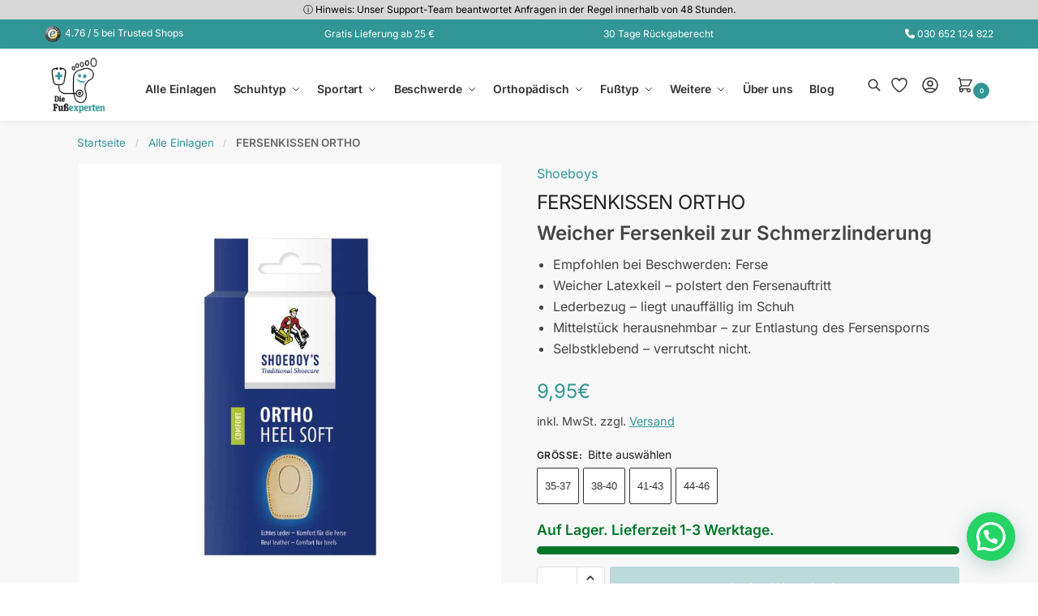

--- FILE ---
content_type: text/html; charset=UTF-8
request_url: https://einlagen-online.com/produkt/fersenkissen-ortho/
body_size: 89070
content:
<!doctype html>
<html lang="de">
<head>
<meta charset="UTF-8">
<meta name="viewport" content="height=device-height, width=device-width, initial-scale=1">
<link rel="profile" href="https://gmpg.org/xfn/11">
<link rel="pingback" href="https://einlagen-online.com/xmlrpc.php">

<meta name='robots' content='index, follow, max-image-preview:large, max-snippet:-1, max-video-preview:-1' />
	<style>img:is([sizes="auto" i], [sizes^="auto," i]) { contain-intrinsic-size: 3000px 1500px }</style>
	
<!-- Google Tag Manager for WordPress by gtm4wp.com -->
<script data-cfasync="false" data-pagespeed-no-defer>
	var gtm4wp_datalayer_name = "dataLayer";
	var dataLayer = dataLayer || [];
	const gtm4wp_use_sku_instead = false;
	const gtm4wp_currency = 'EUR';
	const gtm4wp_product_per_impression = 10;
	const gtm4wp_clear_ecommerce = false;
	const gtm4wp_datalayer_max_timeout = 2000;
</script>
<!-- End Google Tag Manager for WordPress by gtm4wp.com -->
	<!-- This site is optimized with the Yoast SEO plugin v26.4 - https://yoast.com/wordpress/plugins/seo/ -->
	<title>Fersenbeschwerden | Einlagen bestellen | DIE Fussexperten</title>
	<meta name="description" content="Schmerzfrei gehen | Jetzt Einlegesohlen bestellen | Individuelle Expertenberatung | Kauf auf Rechnung | Schnelle Lieferung | Geld-zurück-Garantie" />
	<link rel="canonical" href="https://einlagen-online.com/produkt/fersenkissen-ortho/" />
	<meta property="og:locale" content="de_DE" />
	<meta property="og:type" content="article" />
	<meta property="og:title" content="Fersenbeschwerden | Einlagen bestellen | DIE Fussexperten" />
	<meta property="og:description" content="Schmerzfrei gehen | Jetzt Einlegesohlen bestellen | Individuelle Expertenberatung | Kauf auf Rechnung | Schnelle Lieferung | Geld-zurück-Garantie" />
	<meta property="og:url" content="https://einlagen-online.com/produkt/fersenkissen-ortho/" />
	<meta property="og:site_name" content="Die Fussexperten" />
	<meta property="article:modified_time" content="2026-01-08T06:52:23+00:00" />
	<meta property="og:image" content="https://einlagen-online.com/wp-content/uploads/2024/11/60-004-1-jpg-15.jpg" />
	<meta property="og:image:width" content="800" />
	<meta property="og:image:height" content="800" />
	<meta property="og:image:type" content="image/jpeg" />
	<meta name="twitter:card" content="summary_large_image" />
	<meta name="twitter:label1" content="Geschätzte Lesezeit" />
	<meta name="twitter:data1" content="1 Minute" />
	<script type="application/ld+json" class="yoast-schema-graph">{"@context":"https://schema.org","@graph":[{"@type":"WebPage","@id":"https://einlagen-online.com/produkt/fersenkissen-ortho/","url":"https://einlagen-online.com/produkt/fersenkissen-ortho/","name":"Fersenbeschwerden | Einlagen bestellen | DIE Fussexperten","isPartOf":{"@id":"https://einlagen-online.com/#website"},"primaryImageOfPage":{"@id":"https://einlagen-online.com/produkt/fersenkissen-ortho/#primaryimage"},"image":{"@id":"https://einlagen-online.com/produkt/fersenkissen-ortho/#primaryimage"},"thumbnailUrl":"https://einlagen-online.com/wp-content/uploads/2024/11/60-004-1-jpg-15.jpg","datePublished":"2019-10-29T09:17:35+00:00","dateModified":"2026-01-08T06:52:23+00:00","description":"Schmerzfrei gehen | Jetzt Einlegesohlen bestellen | Individuelle Expertenberatung | Kauf auf Rechnung | Schnelle Lieferung | Geld-zurück-Garantie","breadcrumb":{"@id":"https://einlagen-online.com/produkt/fersenkissen-ortho/#breadcrumb"},"inLanguage":"de","potentialAction":[{"@type":"ReadAction","target":["https://einlagen-online.com/produkt/fersenkissen-ortho/"]}]},{"@type":"ImageObject","inLanguage":"de","@id":"https://einlagen-online.com/produkt/fersenkissen-ortho/#primaryimage","url":"https://einlagen-online.com/wp-content/uploads/2024/11/60-004-1-jpg-15.jpg","contentUrl":"https://einlagen-online.com/wp-content/uploads/2024/11/60-004-1-jpg-15.jpg","width":800,"height":800,"caption":"60-004-1.jpg"},{"@type":"BreadcrumbList","@id":"https://einlagen-online.com/produkt/fersenkissen-ortho/#breadcrumb","itemListElement":[{"@type":"ListItem","position":1,"name":"Startseite","item":"https://einlagen-online.com/"},{"@type":"ListItem","position":2,"name":"Alle Einlagen","item":"https://einlagen-online.com/shop/"},{"@type":"ListItem","position":3,"name":"FERSENKISSEN ORTHO"}]},{"@type":"WebSite","@id":"https://einlagen-online.com/#website","url":"https://einlagen-online.com/","name":"Die Fussexperten","description":"Wellness für deine Füße","publisher":{"@id":"https://einlagen-online.com/#organization"},"potentialAction":[{"@type":"SearchAction","target":{"@type":"EntryPoint","urlTemplate":"https://einlagen-online.com/?s={search_term_string}"},"query-input":{"@type":"PropertyValueSpecification","valueRequired":true,"valueName":"search_term_string"}}],"inLanguage":"de"},{"@type":"Organization","@id":"https://einlagen-online.com/#organization","name":"Die Fußexperten","url":"https://einlagen-online.com/","logo":{"@type":"ImageObject","inLanguage":"de","@id":"https://einlagen-online.com/#/schema/logo/image/","url":"https://einlagen-online.com/wp-content/uploads/2024/08/cropped-logo.png","contentUrl":"https://einlagen-online.com/wp-content/uploads/2024/08/cropped-logo.png","width":194,"height":167,"caption":"Die Fußexperten"},"image":{"@id":"https://einlagen-online.com/#/schema/logo/image/"}}]}</script>
	<!-- / Yoast SEO plugin. -->


<link rel='dns-prefetch' href='//widgets.trustedshops.com' />
<link rel='dns-prefetch' href='//use.fontawesome.com' />
<link rel="alternate" type="application/rss+xml" title="Die Fussexperten &raquo; Feed" href="https://einlagen-online.com/feed/" />
<link rel="alternate" type="application/rss+xml" title="Die Fussexperten &raquo; Kommentar-Feed" href="https://einlagen-online.com/comments/feed/" />
<style type="text/css">
@keyframes cgkit-loading { 0% { background-position: 100% 50%; } 100% { background-position: 0 50%; } }
body ul.products li.product.cgkit-swatch-loading .woocommerce-image__wrapper,
body ul.products li.product.cgkit-swatch-loading .woocommerce-card__header > * { color: transparent !important; background: linear-gradient(100deg, #ececec 30%, #f5f5f5 50%, #ececec 70%); border-radius: 5px; background-size: 400%; animation: cgkit-loading 1.2s ease-in-out infinite; }
body ul.products li.product.cgkit-swatch-loading .woocommerce-image__wrapper > *,
body ul.products li.product.cgkit-swatch-loading .woocommerce-card__header > * > * { visibility: hidden; }
ul.products li.product.cgkit-swatch-loading .woocommerce-card__header .product__categories,
ul.products li.product.cgkit-swatch-loading .woocommerce-card__header .woocommerce-loop-product__title,
ul.products li.product.cgkit-swatch-loading .woocommerce-card__header .price { display: table; width: auto;  }
ul.products li.product.cgkit-swatch-loading .woocommerce-card__header .star-rating:before { visibility: hidden; }
</style>
	<style>*,::before,::after{box-sizing:border-box}html{font-family:system-ui,'Segoe UI',Roboto,Helvetica,Arial,sans-serif,'Apple Color Emoji','Segoe UI Emoji';line-height:1.5;-webkit-text-size-adjust:100%;-moz-tab-size:4;-o-tab-size:4;tab-size:4}body{margin:0}hr{height:0;color:inherit}strong{font-weight:bolder}button,select{text-transform:none}button,[type='button'],[type='submit']{-webkit-appearance:button}::-moz-focus-inner{border-style:none;padding:0}:-moz-focusring{outline:1px dotted ButtonText}:-moz-ui-invalid{box-shadow:none}::-webkit-inner-spin-button,::-webkit-outer-spin-button{height:auto}[type='search']{-webkit-appearance:textfield;outline-offset:-2px}::-webkit-search-decoration{-webkit-appearance:none}::-webkit-file-upload-button{-webkit-appearance:button;font:inherit}html{-webkit-text-size-adjust:100%;-moz-text-size-adjust:100%;text-size-adjust:100%;overflow-wrap:break-word;scrollbar-gutter:stable}img{display:block;vertical-align:middle}img{display:block;max-width:100%;height:auto}h1{text-wrap:pretty}a,button,input{touch-action:manipulation}body,button,input{-webkit-font-smoothing:antialiased;-moz-osx-font-smoothing:grayscale}h1,hr,figure,p{margin:0}ul{list-style:none;margin:0;padding:0}button::-moz-focus-inner,input::-moz-focus-inner{padding:0;border:0}button{-webkit-appearance:button;background-color:transparent;background-image:none}mark{background-color:transparent}figure,header,nav{display:block}a{color:#2c2d33;background-color:transparent;text-decoration:none}a,button,input{touch-action:manipulation}mark{color:#000;background:#ff0}img{max-width:100%;height:auto;border:0;border-radius:0}svg:not(:root){overflow:hidden}figure{margin:0}input[type=search]::-webkit-search-cancel-button,input[type=search]::-webkit-search-decoration{-webkit-appearance:none}ul{padding:0}p{margin:0 0 1.21575rem}ul{margin:0 0 1.41575em 20px}ul{list-style:disc}strong{font-weight:600}ins,mark{background:0 0;font-weight:400;text-decoration:none}select{max-width:100%}button,input,select{vertical-align:baseline}button{border:none}select{width:100%;padding:0 40px 0 0.7em;padding-right:40px;background:url("data:image/svg+xml;charset=utf8,%3Csvg width='1792' height='1792' xmlns='http://www.w3.org/2000/svg'%3E%3Cg%3E%3Ctitle%3Ebackground%3C/title%3E%3Crect fill='none' id='canvas_background' height='402' width='582' y='-1' x='-1'/%3E%3C/g%3E%3Cg%3E%3Ctitle%3ELayer 1%3C/title%3E%3Cpath fill='%23888' id='svg_1' d='m1408,704q0,26 -19,45l-448,448q-19,19 -45,19t-45,-19l-448,-448q-19,-19 -19,-45t19,-45t45,-19l896,0q26,0 45,19t19,45z'/%3E%3C/g%3E%3C/svg%3E") calc(100% - 12px) 12px no-repeat;margin:0;background-size:15px 15px;-webkit-appearance:none;-moz-appearance:none;appearance:none;outline:0;border:1px solid #d2d6dc;border-radius:0.3rem;box-shadow:0 1px 2px 0 rgba(0,0,0,0.05);height:40px}@media all and (-ms-high-contrast:none),(-ms-high-contrast:active){select{padding-right:0;background-image:none}}.button{display:inline-block;padding:0.8180469716em 1.41575em;border:0;border-color:#43454b;border-radius:4px;font-size:clamp(0.875rem,0.8115rem + 0.2033vw,0.9375rem);outline:0;background:0 0;background-color:#43454b;font-weight:600;text-shadow:none;text-decoration:none;-webkit-appearance:none}input[type="search"]{outline:0;margin-bottom:0;border:1px solid #d2d6dc;border-radius:0.3rem;box-shadow:0 1px 2px 0 rgba(0,0,0,0.05);height:40px;padding:0 0.7em}input[type="search"]{padding-left:43px}input[type="search"]::-webkit-search-decoration{-webkit-appearance:none}input[type="search"]::-moz-placeholder{color:#555}.site-search input[type="search"]{border:0;background:#f8f8f8;border:1px solid #f8f8f8}.site-search form:before{left:15px;top:50%;margin-top:-7px;width:16px;height:16px}.woocommerce-product-search:before{width:18px;height:18px;content:"";display:inline-block;position:absolute;z-index:1;top:0.7em;left:0.8em;background-color:#ccc;-webkit-mask-image:url("data:image/svg+xml;charset=utf8,%3Csvg width='24' height='24' viewBox='0 0 24 24' fill='none' xmlns='http://www.w3.org/2000/svg'%3E%3Cpath d='M21 21L15 15M17 10C17 13.866 13.866 17 10 17C6.13401 17 3 13.866 3 10C3 6.13401 6.13401 3 10 3C13.866 3 17 6.13401 17 10Z' stroke='%234A5568' stroke-width='2' stroke-linecap='round' stroke-linejoin='round'/%3E%3C/svg%3E");mask-image:url("data:image/svg+xml;charset=utf8,%3Csvg width='24' height='24' viewBox='0 0 24 24' fill='none' xmlns='http://www.w3.org/2000/svg'%3E%3Cpath d='M21 21L15 15M17 10C17 13.866 13.866 17 10 17C6.13401 17 3 13.866 3 10C3 6.13401 6.13401 3 10 3C13.866 3 17 6.13401 17 10Z' stroke='%234A5568' stroke-width='2' stroke-linecap='round' stroke-linejoin='round'/%3E%3C/svg%3E");-webkit-mask-position:center;mask-position:center;-webkit-mask-repeat:no-repeat;mask-repeat:no-repeat;-webkit-mask-size:contain;mask-size:contain}hr{height:0;margin-top:38px;margin-bottom:38px;border:0;border-top:1px solid #e9e9e9}h1{margin:0 0 1rem}.alignright{display:inline;margin-top:5px}.alignright{float:right;margin-left:2.5em}.aligncenter{display:block;clear:both;margin:0 auto}@media (max-width:768px){.site{font-size:15px}input,select{font-size:16px}.site h1{font-size:30px;letter-spacing:-0.01em}}body.error404 h1{margin-bottom:0.5rem}@media (min-width:993px){.site-header .col-full{display:flex;flex-wrap:wrap;align-items:center}.site-header{position:relative;z-index:20}.site-header .site-branding{line-height:1}.site-header .custom-logo-link img{width:auto}.site-header .site-search{margin-left:3em;flex-grow:1}.site-search input{padding-top:1.45rem;padding-bottom:1.45rem}.site-header .widget{margin-bottom:0}.site-branding a{color:#111;font-weight:bold}.site-branding p{margin-top:5px;margin-bottom:0;color:#555;font-size:12px}.site-branding .site-description{display:block;margin-top:0.35rem;font-size:0.755em}.main-header{display:flex}}@media (max-width:1060px) and (min-width:993px){body:not(.header-4):not(.header-5) .site-header .site-search{width:100px}}@media (max-width:992px){.main-header{position:relative}.site-branding{display:flex;flex-direction:column;width:100%;height:70px;justify-content:center;align-items:center;text-align:center}.site-header .custom-logo-link img{width:auto}.site-branding p{margin:5px 0 -3px 0;font-size:11px;line-height:1.22;display:none}.site-header .shoptimizer-cart a.cart-contents .amount{display:none}.site-branding button.menu-toggle{position:absolute;left:15px;width:60px;height:30px;padding:0;background-color:transparent;display:block}.menu-toggle .bar{display:block;position:absolute;top:calc(50% - 1px);z-index:0;width:22px;height:2px;opacity:1;background-color:#222;transform:rotate(0deg)}.menu-toggle .bar:nth-child(1){margin-top:-7px}.menu-toggle .bar:nth-child(2){margin-top:-1px}.menu-toggle .bar:nth-child(3){margin-top:5px}.menu-toggle .bar-text{position:absolute;top:0;left:0;margin-top:8px;margin-left:28px;font-size:10px;font-weight:600;letter-spacing:0.03em}.site-header .site-header-cart{position:absolute;z-index:2;right:15px}body:not(.mobile-toggled).sticky-m .site-header{position:sticky;z-index:9;top:0;box-shadow:0 1px 15px rgba(0,0,0,0.08)}}@media (max-width:480px){.site .site-branding p{max-width:240px;line-height:1.2}}footer.copyright .widget:last-child img{width:auto;height:28.5px;margin:0}@media (max-width:992px){footer.copyright .widget:last-child img{display:block;float:none}}@media (min-width:993px){.col-full{box-sizing:content-box;margin-right:auto;margin-left:auto;max-width:1170px;padding-right:2.617924em;padding-left:2.617924em}.col-full:after{display:block;clear:both;content:""}}@media (max-width:992px){.col-full{padding-right:1em;padding-left:1em}}.site-content{position:relative}@media (min-width:993px){.site-content:after{display:block;visibility:hidden;position:absolute;z-index:5;top:0;left:0;width:100%;height:100%;opacity:0;background:rgba(0,0,0,0.7);content:""}}@media (max-width:992px){.mobile-overlay{visibility:hidden;position:fixed;z-index:101;top:0;left:0;width:100%;height:100%;opacity:0;background:rgba(0,0,0,0.65);background:rgba(52,53,55,0.4);content:""}.close-drawer{color:#fff}}ul.products{display:flex;flex-wrap:wrap;width:calc(100% + 30px);margin-left:-15px;margin-bottom:0;clear:both}ul.products li.product{position:relative;padding-right:15px;padding-left:15px;list-style:none}@media (min-width:993px){body:not(.static-cta-buttons) ul.products li.product{align-self:flex-start}}@media (min-width:993px){ul.products li.product:not(.product-category){padding-bottom:40px}ul.products.columns-3 li.product{float:left;width:33.3053%}}@media (max-width:992px){ul.products{display:grid;grid-template-columns:repeat(2,minmax(10px,1fr));-moz-column-gap:20px;column-gap:20px;row-gap:30px;width:100%;margin-left:0}ul.products li.product{display:flex;flex-direction:column;height:100%;width:100%;padding:0;margin-bottom:0}ul.products li.product .button{margin-top:auto}}.header-widget-region{position:relative;color:#fff;background-color:#dc9814;text-align:center}.header-widget-region .widget{margin:0;padding:1em 0}.header-widget-region .widget p{margin:0;font-size:clamp(0.75rem,0.5938rem + 0.5vw,0.875rem)}@media (max-width:768px){.header-widget-region .widget{padding:0.6em 0;font-size:clamp(0.8125rem,0.749rem + 0.2033vw,0.875rem)}}.woocommerce-breadcrumb{padding-top:0.75rem;padding-bottom:0.75rem;font-size:clamp(0.75rem,0.6547rem + 0.3049vw,0.84375rem);white-space:nowrap;text-overflow:ellipsis;overflow:hidden;color:#666}@media (min-width:993px){.woocommerce-breadcrumb{padding-top:1rem;padding-bottom:1rem}}.woocommerce-breadcrumb a{color:#111}.woocommerce-breadcrumb a:first-of-type:before{display:none}.woocommerce-breadcrumb .breadcrumb-separator{display:inline-block;position:relative;top:-1px;padding:0 0.8em;opacity:0.4;font-size:0.8em}.ajax_add_to_cart.add_to_cart_button:after{position:absolute;top:50%;left:50%;margin-top:-9px;margin-left:-9px;opacity:0;content:"";display:inline-block;width:18px;height:18px;border:1px solid rgba(255,255,255,0.3);border-left-color:#fff;border-radius:50%;vertical-align:middle}@media (max-width:992px){ul.products li.product .button{opacity:1}}@media (min-width:993px){.site-header-cart{line-height:60px;margin-left:auto}.shoptimizer-cart .cart-contents{padding:0;color:#fff}.shoptimizer-cart a.cart-contents .count{position:relative}.site-header .site-header-cart{display:none;width:auto}}.shoptimizer-cart .cart-contents .count{opacity:1;font-size:0.8em}.shoptimizer-cart .cart-contents:after{margin-left:10px}.shoptimizer-cart a.cart-contents .count{display:inline-block;position:relative;width:auto;min-width:28px;height:28px;margin-left:5px;padding:3px;border:1px solid #dc9814;border-bottom-right-radius:3px;border-bottom-left-radius:3px;color:#dc9814;font-size:12px;line-height:22px;text-align:center;letter-spacing:-0.7px}.shoptimizer-cart a.cart-contents .count:after{position:absolute;bottom:90%;left:50%;width:10px;height:6px;margin-bottom:1px;margin-left:-6px;border:1px solid #dc9814;border-bottom:0;border-top-left-radius:99px;border-top-right-radius:99px;content:""}.shoptimizer-cart .cart-contents{display:block;text-decoration:none}.shoptimizer-mini-cart-wrap{overflow:hidden;position:fixed;z-index:102;top:0;right:-420px;left:auto;width:420px;height:100%;background-color:#fff;outline:none}@media (max-width:480px){.shoptimizer-mini-cart-wrap{width:100%;right:-100%}}#ajax-loading{position:absolute;z-index:100;top:0px;left:0px;width:100%;height:100%;background-color:rgba(255,255,255,0.5)}.shoptimizer-loader{display:flex;align-items:center;justify-content:center;width:100%;height:100%}.spinner{width:38px;height:38px;border:1px solid #ccc;border-bottom-color:#111;border-radius:50%;display:inline-block;box-sizing:border-box;animation:rotation 0.8s linear infinite}.cart-drawer-heading{position:absolute;margin:12px 20px;font-size:17px;font-weight:600;color:#111}.shoptimizer-mini-cart-wrap .close-drawer{display:block;position:absolute;top:12.5px;right:16px;width:26px;height:26px;color:#111;padding:0;background:none}.shoptimizer-mini-cart-wrap .close-drawer span{display:flex;width:26px;height:26px}.shoptimizer-mini-cart-wrap .widget_shopping_cart{display:flex;overflow-x:hidden;overflow-y:auto;position:relative;z-index:10;top:auto;left:auto;height:calc(100% - 50px);margin:0;margin-top:50px;padding:0px 20px 0 20px;background:#fff}.shoptimizer-mini-cart-wrap .widget_shopping_cart_content{display:flex;flex-direction:column;width:100%}@media (min-width:993px){body:not(.header-4) .col-full-nav .site-search,.mobile-menu.close-drawer,.menu-toggle,.mobile-extra{display:none}.logo-mark,.logo-mark img{display:inline-block;position:absolute}.menu-primary-menu-container{margin-left:0}.logo-mark{float:left;overflow:hidden;width:0;margin-right:0}.logo-mark img{position:relative;top:-1px;vertical-align:middle}.col-full-nav{width:100%;border-top:1px solid transparent}.shoptimizer-primary-navigation{display:flex}body:not(.header-4).sticky-d .col-full-nav{position:sticky;z-index:10;top:0}.main-navigation ul{margin:0}.main-navigation ul li{display:inline-block}.main-navigation ul li.menu-item>a{display:block}.menu-primary-menu-container>ul>li>a span{position:relative}.menu-primary-menu-container>ul>li>a{padding-right:0.55em;padding-left:0.55em}.menu-primary-menu-container>ul>li:first-child>a{padding-left:0}.main-navigation ul.menu>li.menu-item-has-children{position:relative;text-align:left}.menu-primary-menu-container>ul>li>a span:before{display:block;position:absolute;top:calc(100% + 2px);left:0;width:100%;border-bottom:1px solid #ccc;content:"";transform:scale(0,1);transform-origin:right center}.menu-primary-menu-container>ul>li.menu-item-has-children>a:after{display:inline-block;position:relative;top:1px;margin-left:6px;width:12px;height:12px;content:"";background-color:#fff}.menu-primary-menu-container>ul>li.menu-button>a span{padding:6px 16px;border-radius:30px;color:#fff;background:#444;font-size:13px;font-weight:bold}.menu-primary-menu-container>ul>li.menu-button>a{position:relative;top:-1px}.menu-primary-menu-container>ul>li.menu-button>a span:before{display:none}.main-navigation ul ul{position:absolute}.main-navigation ul.menu>li:not(.full-width)>.sub-menu-wrapper{visibility:hidden;position:absolute;right:0;left:0;opacity:0;transform:scale(0.8)}.main-navigation ul.menu>li:not(.full-width) ul.sub-menu{padding:20px 12px;box-shadow:0 1px 15px rgba(0,0,0,0.08);line-height:1.4;margin:0;width:200px;box-sizing:content-box}.main-navigation ul.menu>li:not(.full-width) a.sub-menu-link{padding:0.3em 0.8em}.main-navigation ul ul li{display:block;position:relative}.main-navigation ul.menu>li:not(.full-width) ul li .sub-menu-wrapper{visibility:hidden;position:absolute;z-index:1;top:-20px;left:220px;opacity:0}.main-navigation ul.menu>li:not(.full-width) ul li.menu-item-has-children>a:after{position:absolute;top:0px;display:inline-block;right:15px;width:13px;height:13px;content:"";background-color:#111;transform:translateX(50%) translateY(50%)}.main-navigation ul li a span strong{color:#fff;background-color:#222;font-size:9px;height:16px;line-height:16px;padding:0px 6px;display:inline-flex;margin-left:7px;position:absolute;top:2.5px;border-radius:3px}.main-navigation ul.menu li.full-width>.sub-menu-wrapper{position:absolute;visibility:hidden;left:0;width:100%;opacity:0;background:#fff;border-top:1px solid #eee}.main-navigation ul.menu li.full-width ul li>.sub-menu-wrapper{position:relative;top:auto;right:auto}.main-navigation ul.menu li.full-width{position:inherit}.main-navigation ul li.full-width .container{max-width:1170px;margin:0 auto;padding:0}.main-navigation ul li.full-width ul{position:inherit}.main-navigation ul li.full-width ul.products{display:block}.main-navigation ul li.full-width>.sub-menu-wrapper>.container>ul.sub-menu{display:flex;justify-content:center;width:100%;padding:40px 0}.main-navigation ul li.full-width>.sub-menu-wrapper>.container>ul.sub-menu>li{display:inline-block;vertical-align:top;float:none;width:23%;padding-right:25px;padding-left:25px;border-left:1px solid #eee;-moz-column-break-inside:avoid;break-inside:avoid}.main-navigation ul li.full-width>.sub-menu-wrapper>.container>ul.sub-menu>li:last-child{border-right:1px solid #eee}.main-navigation ul li.full-width>.sub-menu-wrapper>.container>ul.sub-menu ul{width:100%}.main-navigation ul.menu li.full-width>.sub-menu-wrapper li.menu-item-has-children>a,.main-navigation ul.menu li.full-width>.sub-menu-wrapper li.heading>a{margin-bottom:0.25rem}.main-navigation ul.menu li.full-width li.heading{clear:both;padding-top:15px}.main-navigation ul.menu li.full-width>.sub-menu-wrapper li{margin-bottom:0.25rem}.main-navigation ul.products li.product:not(.product-category):before{display:none}.main-navigation ul.menu li.full-width>.sub-menu-wrapper li.product:not(.product-category){padding-bottom:0}.main-navigation ul.products li.product{padding:0;width:100%}.main-navigation ul.menu li.full-width>.sub-menu-wrapper li a.button{width:100%}.main-navigation ul.menu li.full-width>.sub-menu-wrapper li a.button{position:relative}.main-navigation ul.menu ul li.menu-item-image span{font-size:0px;display:block}.main-navigation ul.menu ul li.menu-item-image img{margin-bottom:0.5rem;border-radius:4px;width:100%}.main-navigation ul.menu ul li.menu-item-image span.sub{font-size:14px;text-align:center;font-weight:600}}.secondary-navigation{display:none}@media (min-width:993px){.secondary-navigation{display:block;float:right;margin-left:auto;padding-left:1.2em}.secondary-navigation .menu{margin-right:-15px}.secondary-navigation ul{margin:0}.secondary-navigation ul li{display:inline-block;position:relative}.secondary-navigation ul li a{position:relative;display:block;padding:0.7em 0.875em 0;color:#111;font-size:14px}.secondary-navigation .menu li:not(.ri) a{padding-top:35px}.secondary-navigation .icon-wrapper{position:absolute;top:0px;left:50%;top:5px;transform:translate(-50%,0%)}.secondary-navigation .icon-wrapper svg{width:28px;height:28px}.secondary-navigation .icon-wrapper svg path{stroke-width:1.5px}.secondary-navigation .menu-item{padding:0 5px;border-left:1px solid #eee}.secondary-navigation .menu-item:first-child{border:0}}@media (max-width:992px){.col-full-nav .logo-mark,.col-full-nav .site-header-cart{display:none}.col-full-nav .shoptimizer-primary-navigation.col-full{padding:0}.main-navigation{padding-top:1rem}.main-navigation ul{list-style:none;margin:0}.main-navigation ul li{position:relative}.menu-primary-menu-container>ul>li>a{display:block;padding:0.35rem 0}.main-navigation ul.menu ul li{position:relative}.main-navigation ul.menu ul li>a{padding:0.15rem 0;display:block}.main-navigation ul.menu .sub-menu-wrapper{margin-top:0.25rem;padding-bottom:1rem;padding-left:0.5rem}.main-navigation ul.menu .sub-menu-wrapper .sub-menu-wrapper{margin-top:0.25rem;padding-bottom:0.5rem;padding-left:0.5rem}.main-navigation ul.menu>li.menu-item-has-children{position:relative}.main-navigation ul.menu .sub-menu-wrapper a.cg-menu-link{width:calc(100% - 40px)}.main-navigation ul.menu li.menu-item-has-children .sub-menu-wrapper{position:fixed;left:-99999px;opacity:0;transform:translateX(-10px)}.main-navigation ul.menu li.menu-item-has-children:not(.dropdown-open) .sub-menu-wrapper{display:block}.main-navigation ul.menu li.menu-item-has-children.dropdown-open>.sub-menu-wrapper{position:inherit;left:auto;opacity:1;transform:translateX(0)}.site-search{display:none}.col-full-nav .site-search{display:block;padding-top:20px;position:relative;z-index:4}.main-navigation ul.menu li.menu-item-has-children span.caret{display:flex;position:absolute;z-index:3;top:0px;right:0;width:30px;justify-content:center;align-items:center}.main-navigation ul.menu li.menu-item-has-children li.menu-item-has-children.dropdown-open>span.caret{transform:rotate(180deg)}.main-navigation ul.menu li.menu-item-has-children span.caret:after{display:inline-flex;width:20px;height:20px;background-color:#111;content:""}.main-navigation ul.menu li.menu-item-has-children span.caret{height:35px}.main-navigation ul.menu li.menu-item-has-children li.menu-item-has-children span.caret{height:27px;opacity:0.5}.main-navigation ul.menu li.full-width>.sub-menu-wrapper li.menu-item-has-children>a+span.caret{height:24px}.main-navigation ul.menu li.full-width>.sub-menu-wrapper li.heading>a.sub-menu-link{margin-top:0.5rem}.main-navigation ul li a span strong{position:absolute;color:#fff;background-color:#222;font-size:9px;height:16px;line-height:16px;padding:0px 6px;display:inline-flex;margin-left:7px;margin-top:3.5px;border-radius:2px}.main-navigation ul.products{grid-template-columns:repeat(1,minmax(10px,1fr));padding-right:0.5rem;margin-top:1.15rem;margin-bottom:1.5rem}.main-navigation ul.products li.product .button{margin-top:0;opacity:1}.main-navigation ul.menu ul li.menu-item-image{margin-top:0.5rem;margin-bottom:1rem}.main-navigation ul.menu .sub-menu-wrapper li.menu-item-image a.cg-menu-link{width:100%;padding-right:0.5rem}.main-navigation ul.menu ul li.menu-item-image span{font-size:0px;display:block}.main-navigation ul.menu ul li.menu-item-image img{margin-bottom:0.5rem;border-radius:4px;width:100%}.main-navigation ul.menu ul li.menu-item-image span.sub{font-size:13px;text-align:center;font-weight:600}.mobile-extra{padding:1rem 0 2rem 0}.mobile-extra .widget{margin-bottom:0}.mobile-extra .heading{margin-top:0;margin-bottom:0.25rem;padding:1rem 0 0 0;opacity:0.6;font-size:11px;letter-spacing:1px;text-transform:uppercase;font-weight:normal}.mobile-extra ul,.mobile-extra .widget p{margin:0;padding:0}.mobile-extra ul li{margin-bottom:0.35rem}.mobile-extra a{font-size:14px}.mobile-extra .review{text-align:center;border-top:1px solid #e2e2e2;padding-top:30px;font-size:14px;line-height:1.5;margin:30px 0 0 0}.mobile-extra .review::before{display:block;font-size:12px;letter-spacing:3px;content:"\2605\2605\2605\2605\2605";margin-bottom:5px;color:#ee9e13}.mobile-extra .review strong{display:block;margin-top:0.5rem;font-size:11px;letter-spacing:1px;text-transform:uppercase}.mobile-extra .review .button{margin-top:20px;display:block;font-weight:bold;color:#fff}.col-full-nav{position:fixed;z-index:102;padding:0 15px;top:0;bottom:0;height:100%;left:-300px;width:300px;min-height:100vh;min-height:-moz-available;min-height:fill-available;min-height:-webkit-fill-available;max-height:100vh;overflow-y:auto;overflow-x:hidden;background:#fff;overscroll-behavior:contain;-webkit-overflow-scrolling:touch;box-shadow:0 0 10 rgba(0,0,0,0.15)}.mobile-menu.close-drawer{visibility:hidden;position:fixed;z-index:999;top:40px;left:310px;padding:0;opacity:0}}@media (min-width:993px){ul.products li.product:not(.product-category):before{visibility:hidden;position:absolute;left:0;opacity:0;background-color:#fff;box-shadow:0 0 10px rgba(0,0,0,0.1);content:"";width:calc(100% + 0px);height:calc(100% + 30px);margin-top:-15px;margin-left:0}}ul.products li.product img{display:block;width:100%;margin:0}.woocommerce-image__wrapper{position:relative;width:100%}.woocommerce-image__wrapper .gallery-image{position:absolute;z-index:-10;top:0;left:0;opacity:0}.woocommerce-card__header{clear:both;padding-top:0.75rem}.woocommerce-card__header *{position:relative}@media (max-width:992px){li.product:not(.product-category) .woocommerce-card__header{display:flex;flex-direction:column;flex:1}}li.product p.product__categories,li.menu-item-product p.product__categories{position:relative;margin-bottom:0.25rem;-webkit-font-smoothing:antialiased;color:#444;line-height:1.4;font-size:clamp(0.625rem,0.5615rem + 0.2033vw,0.6875rem);letter-spacing:0.7px;text-transform:uppercase;margin-bottom:0}li.product p.product__categories a,li.menu-item-product p.product__categories a{color:#444}ul.products li.product.product-category h2 mark{display:none}ul.products li.product .woocommerce-loop-product__title{padding-top:0.25rem;padding-bottom:0.25rem}ul.products li.product .woocommerce-LoopProduct-link{display:block;color:#2c2d33;-webkit-backface-visibility:hidden}@media (max-width:770px){.m-grid-2 ul.products li.product .woocommerce-loop-product__title{font-size:clamp(0.8125rem,0.749rem + 0.2033vw,0.875rem)}}ul.products li.product .price{display:block;margin-bottom:0.75rem;color:#111;font-size:clamp(0.75rem,0.623rem + 0.4065vw,0.875rem)}.price del{color:#72767c;margin-right:0.25rem;font-size:0.85em;font-weight:normal}ul.products li.product .price ins{font-weight:bold}ul.products li.product .button{display:block;position:absolute;z-index:1;bottom:0;width:calc(100% - 30px);height:40px;padding:0;border-radius:4px;opacity:0;font-size:clamp(0.75rem,0.623rem + 0.4065vw,0.875rem);font-weight:600;line-height:40px;text-align:center}@media (max-width:992px){ul.products li.product .button,ul.products li.product .add_to_cart_button{position:relative;width:100%;opacity:1}}@media (max-width:770px){ul.products li.product .button{padding:8px 12px;height:auto;line-height:inherit}}ul.products li.product .product-label{display:flex;flex-flow:row wrap;justify-content:center}.product-label{position:absolute;z-index:1;top:-5px;left:5px;min-width:46px;max-width:50%;min-height:46px;align-items:center;padding:5px 7px;border-radius:35px;color:#fff;background-color:#3bb54a;font-size:12px;letter-spacing:0.4px;text-transform:uppercase;word-break:break-all}.product-label.type-bubble{top:10px;left:10px;z-index:1;min-width:inherit;min-height:inherit;font-size:11px;border-radius:3px;padding:3px 6px;line-height:15px}@media (max-width:992px){.woocommerce-image__wrapper .gallery-image{position:relative;opacity:1;z-index:inherit}.shoptimizer-plp-carousel-container{display:flex;width:100%;height:100%;overflow-x:scroll;scroll-snap-type:x mandatory;-webkit-overflow-scrolling:touch;scroll-behavior:smooth;scrollbar-width:none}.shoptimizer-plp-carousel-container .shoptimizer-plp-image-wrapper{display:flex;width:calc(200%)}.shoptimizer-plp-carousel-container img{width:100%;height:100%;scroll-snap-align:center;-o-object-fit:cover;object-fit:cover;flex-shrink:0}.woocommerce-image__wrapper .shoptimizer-plp-carousel--pagination{display:none}.shoptimizer-plp-carousel--pagination{position:absolute;bottom:5px;left:50%;transform:translateX(-50%);display:flex;justify-content:center;align-items:center}.shoptimizer-plp-carousel--dot{height:6px;width:6px;margin:0 2px;background-color:#fff;border:1px solid #111;border-radius:50%;display:inline-block}.shoptimizer-plp-carousel--dot.active{background-color:#111}}.col-full.topbar-wrapper{max-width:100%;border-bottom:1px solid #eee}.top-bar form{margin:0}.top-bar select{font-size:13px;height:26px;background-size:12px 12px;background-position:calc(100% - 7px)}.top-bar .col-full{display:flex;padding:0;align-items:center}.top-bar p{margin:0}.top-bar-left{display:flex;flex:1}.top-bar-center{display:flex;justify-content:center;max-width:45%;text-align:center}.top-bar-right{flex:1;display:flex;justify-content:flex-end}@media (max-width:992px){.topbar-wrapper .top-bar{padding:0.6rem 0;font-size:clamp(0.75rem,0.623rem + 0.4065vw,0.875rem)}.top-bar{border-bottom:none}.top-bar select{font-size:13px}.top-bar .col-full{padding:0}}@media (max-width:768px){.col-full.topbar-wrapper.hide-on-mobile{display:none}.top-bar .col-full,.top-bar-left,.top-bar-center,.top-bar-right{display:block;text-align:center;max-width:100%}.top-bar select{margin-top:5px;width:100%}}.widget ul{margin-bottom:0;margin-left:0;list-style:none}.widget li{margin-bottom:0.4em;font-size:14px;line-height:1.45}.widget_product_search form{position:relative}.widget_product_search input{width:100%}.widget_product_search form button[type="submit"]{clip:rect(1px 1px 1px 1px);position:absolute!important;right:0px}.widget p{margin-bottom:1em;font-size:14px;line-height:1.5}.widget p:last-child{margin-bottom:0}@keyframes rotation{0%{transform:rotate(0deg)}100%{transform:rotate(360deg)}}.menu-primary-menu-container>ul>li.menu-item-has-children>a:after,.main-navigation ul.menu li.menu-item-has-children span.caret:after{-webkit-mask-image:url("data:image/svg+xml;charset=utf8,%3Csvg width='24' height='24' viewBox='0 0 24 24' fill='none' xmlns='http://www.w3.org/2000/svg'%3E%3Cpath d='M19 9L12 16L5 9' stroke='%234A5568' stroke-width='2' stroke-linecap='round' stroke-linejoin='round'/%3E%3C/svg%3E");mask-image:url("data:image/svg+xml;charset=utf8,%3Csvg width='24' height='24' viewBox='0 0 24 24' fill='none' xmlns='http://www.w3.org/2000/svg'%3E%3Cpath d='M19 9L12 16L5 9' stroke='%234A5568' stroke-width='2' stroke-linecap='round' stroke-linejoin='round'/%3E%3C/svg%3E")}.main-navigation ul.menu>li:not(.full-width) ul li.menu-item-has-children>a:after{-webkit-mask-image:url("data:image/svg+xml;charset=utf8,%3Csvg width='24' height='24' viewBox='0 0 24 24' fill='none' xmlns='http://www.w3.org/2000/svg'%3E%3Cpath d='M9 5L16 12L9 19' stroke='%234A5568' stroke-width='2' stroke-linecap='round' stroke-linejoin='round'/%3E%3C/svg%3E");mask-image:url("data:image/svg+xml;charset=utf8,%3Csvg width='24' height='24' viewBox='0 0 24 24' fill='none' xmlns='http://www.w3.org/2000/svg'%3E%3Cpath d='M9 5L16 12L9 19' stroke='%234A5568' stroke-width='2' stroke-linecap='round' stroke-linejoin='round'/%3E%3C/svg%3E")}.menu-primary-menu-container>ul>li.menu-item-has-children>a:after,.main-navigation ul.menu>li:not(.full-width) ul li.menu-item-has-children>a:after,.main-navigation ul.menu li.menu-item-has-children span.caret:after{-webkit-mask-position:center;mask-position:center;-webkit-mask-repeat:no-repeat;mask-repeat:no-repeat;-webkit-mask-size:contain;mask-size:contain}.sr-only,.screen-reader-text{position:absolute;visibility:hidden;width:1px;height:1px;padding:0;margin:-1px;overflow:hidden;clip:rect(0,0,0,0);white-space:nowrap;border-width:0}@media (max-width:992px){.hide-on-mobile{display:none!important}}</style><script type="text/javascript">
/* <![CDATA[ */
window._wpemojiSettings = {"baseUrl":"https:\/\/s.w.org\/images\/core\/emoji\/16.0.1\/72x72\/","ext":".png","svgUrl":"https:\/\/s.w.org\/images\/core\/emoji\/16.0.1\/svg\/","svgExt":".svg","source":{"concatemoji":"https:\/\/einlagen-online.com\/wp-includes\/js\/wp-emoji-release.min.js?ver=6.8.3"}};
/*! This file is auto-generated */
!function(s,n){var o,i,e;function c(e){try{var t={supportTests:e,timestamp:(new Date).valueOf()};sessionStorage.setItem(o,JSON.stringify(t))}catch(e){}}function p(e,t,n){e.clearRect(0,0,e.canvas.width,e.canvas.height),e.fillText(t,0,0);var t=new Uint32Array(e.getImageData(0,0,e.canvas.width,e.canvas.height).data),a=(e.clearRect(0,0,e.canvas.width,e.canvas.height),e.fillText(n,0,0),new Uint32Array(e.getImageData(0,0,e.canvas.width,e.canvas.height).data));return t.every(function(e,t){return e===a[t]})}function u(e,t){e.clearRect(0,0,e.canvas.width,e.canvas.height),e.fillText(t,0,0);for(var n=e.getImageData(16,16,1,1),a=0;a<n.data.length;a++)if(0!==n.data[a])return!1;return!0}function f(e,t,n,a){switch(t){case"flag":return n(e,"\ud83c\udff3\ufe0f\u200d\u26a7\ufe0f","\ud83c\udff3\ufe0f\u200b\u26a7\ufe0f")?!1:!n(e,"\ud83c\udde8\ud83c\uddf6","\ud83c\udde8\u200b\ud83c\uddf6")&&!n(e,"\ud83c\udff4\udb40\udc67\udb40\udc62\udb40\udc65\udb40\udc6e\udb40\udc67\udb40\udc7f","\ud83c\udff4\u200b\udb40\udc67\u200b\udb40\udc62\u200b\udb40\udc65\u200b\udb40\udc6e\u200b\udb40\udc67\u200b\udb40\udc7f");case"emoji":return!a(e,"\ud83e\udedf")}return!1}function g(e,t,n,a){var r="undefined"!=typeof WorkerGlobalScope&&self instanceof WorkerGlobalScope?new OffscreenCanvas(300,150):s.createElement("canvas"),o=r.getContext("2d",{willReadFrequently:!0}),i=(o.textBaseline="top",o.font="600 32px Arial",{});return e.forEach(function(e){i[e]=t(o,e,n,a)}),i}function t(e){var t=s.createElement("script");t.src=e,t.defer=!0,s.head.appendChild(t)}"undefined"!=typeof Promise&&(o="wpEmojiSettingsSupports",i=["flag","emoji"],n.supports={everything:!0,everythingExceptFlag:!0},e=new Promise(function(e){s.addEventListener("DOMContentLoaded",e,{once:!0})}),new Promise(function(t){var n=function(){try{var e=JSON.parse(sessionStorage.getItem(o));if("object"==typeof e&&"number"==typeof e.timestamp&&(new Date).valueOf()<e.timestamp+604800&&"object"==typeof e.supportTests)return e.supportTests}catch(e){}return null}();if(!n){if("undefined"!=typeof Worker&&"undefined"!=typeof OffscreenCanvas&&"undefined"!=typeof URL&&URL.createObjectURL&&"undefined"!=typeof Blob)try{var e="postMessage("+g.toString()+"("+[JSON.stringify(i),f.toString(),p.toString(),u.toString()].join(",")+"));",a=new Blob([e],{type:"text/javascript"}),r=new Worker(URL.createObjectURL(a),{name:"wpTestEmojiSupports"});return void(r.onmessage=function(e){c(n=e.data),r.terminate(),t(n)})}catch(e){}c(n=g(i,f,p,u))}t(n)}).then(function(e){for(var t in e)n.supports[t]=e[t],n.supports.everything=n.supports.everything&&n.supports[t],"flag"!==t&&(n.supports.everythingExceptFlag=n.supports.everythingExceptFlag&&n.supports[t]);n.supports.everythingExceptFlag=n.supports.everythingExceptFlag&&!n.supports.flag,n.DOMReady=!1,n.readyCallback=function(){n.DOMReady=!0}}).then(function(){return e}).then(function(){var e;n.supports.everything||(n.readyCallback(),(e=n.source||{}).concatemoji?t(e.concatemoji):e.wpemoji&&e.twemoji&&(t(e.twemoji),t(e.wpemoji)))}))}((window,document),window._wpemojiSettings);
/* ]]> */
</script>
<link rel='stylesheet' id='b2b-market-blocks-integrations-css' href='https://einlagen-online.com/wp-content/plugins/b2b-market/src/blocks/build/integrations.css?ver=2.1.10' type='text/css' media='all' />
<link rel='stylesheet' id='easy-autocomplete-css' href='https://einlagen-online.com/wp-content/plugins/woocommerce-products-filter/js/easy-autocomplete/easy-autocomplete.min.css?ver=3.3.7.3' type='text/css' media='all' />
<link rel='stylesheet' id='easy-autocomplete-theme-css' href='https://einlagen-online.com/wp-content/plugins/woocommerce-products-filter/js/easy-autocomplete/easy-autocomplete.themes.min.css?ver=3.3.7.3' type='text/css' media='all' />
<style id='wp-emoji-styles-inline-css' type='text/css'>

	img.wp-smiley, img.emoji {
		display: inline !important;
		border: none !important;
		box-shadow: none !important;
		height: 1em !important;
		width: 1em !important;
		margin: 0 0.07em !important;
		vertical-align: -0.1em !important;
		background: none !important;
		padding: 0 !important;
	}
</style>
<link rel='stylesheet' id='wp-block-library-css' href='https://einlagen-online.com/wp-content/plugins/gutenberg/build/styles/block-library/style.css?ver=22.1.2' type='text/css' media='all' />
<style id='joinchat-button-style-inline-css' type='text/css'>
.wp-block-joinchat-button{border:none!important;text-align:center}.wp-block-joinchat-button figure{display:table;margin:0 auto;padding:0}.wp-block-joinchat-button figcaption{font:normal normal 400 .6em/2em var(--wp--preset--font-family--system-font,sans-serif);margin:0;padding:0}.wp-block-joinchat-button .joinchat-button__qr{background-color:#fff;border:6px solid #25d366;border-radius:30px;box-sizing:content-box;display:block;height:200px;margin:auto;overflow:hidden;padding:10px;width:200px}.wp-block-joinchat-button .joinchat-button__qr canvas,.wp-block-joinchat-button .joinchat-button__qr img{display:block;margin:auto}.wp-block-joinchat-button .joinchat-button__link{align-items:center;background-color:#25d366;border:6px solid #25d366;border-radius:30px;display:inline-flex;flex-flow:row nowrap;justify-content:center;line-height:1.25em;margin:0 auto;text-decoration:none}.wp-block-joinchat-button .joinchat-button__link:before{background:transparent var(--joinchat-ico) no-repeat center;background-size:100%;content:"";display:block;height:1.5em;margin:-.75em .75em -.75em 0;width:1.5em}.wp-block-joinchat-button figure+.joinchat-button__link{margin-top:10px}@media (orientation:landscape)and (min-height:481px),(orientation:portrait)and (min-width:481px){.wp-block-joinchat-button.joinchat-button--qr-only figure+.joinchat-button__link{display:none}}@media (max-width:480px),(orientation:landscape)and (max-height:480px){.wp-block-joinchat-button figure{display:none}}

</style>
<link rel='stylesheet' id='amazon-payments-advanced-blocks-log-out-banner-css' href='https://einlagen-online.com/wp-content/plugins/woocommerce-gateway-amazon-payments-advanced/build/js/blocks/log-out-banner/style-index.css?ver=7b7a8388c5cd363f116c' type='text/css' media='all' />
<style id='font-awesome-svg-styles-default-inline-css' type='text/css'>
.svg-inline--fa {
  display: inline-block;
  height: 1em;
  overflow: visible;
  vertical-align: -.125em;
}
</style>
<link rel='stylesheet' id='font-awesome-svg-styles-css' href='https://einlagen-online.com/wp-content/uploads/font-awesome/v6.6.0/css/svg-with-js.css' type='text/css' media='all' />
<style id='font-awesome-svg-styles-inline-css' type='text/css'>
   .wp-block-font-awesome-icon svg::before,
   .wp-rich-text-font-awesome-icon svg::before {content: unset;}
</style>
<link rel='stylesheet' id='commercekit-wishlist-css-css' href='https://einlagen-online.com/wp-content/plugins/commercegurus-commercekit/assets/css/wishlist.css?ver=2.4.2' type='text/css' media='all' />
<link rel='stylesheet' id='commercekit-ajax-search-css-css' href='https://einlagen-online.com/wp-content/plugins/commercegurus-commercekit/assets/css/ajax-search.css?ver=2.4.2' type='text/css' media='all' />
<link rel='stylesheet' id='commercekit-attribute-swatches-css-css' href='https://einlagen-online.com/wp-content/plugins/commercegurus-commercekit/assets/css/commercegurus-attribute-swatches.css?ver=2.4.2' type='text/css' media='all' />
<link rel='stylesheet' id='commercekit-countdown-css-css' href='https://einlagen-online.com/wp-content/plugins/commercegurus-commercekit/assets/css/countdown.css?ver=2.4.2' type='text/css' media='all' />
<link rel='stylesheet' id='commercekit-sticky-atc-css-css' href='https://einlagen-online.com/wp-content/plugins/commercegurus-commercekit/assets/css/commercekit-sticky-atc.css?ver=2.4.2' type='text/css' media='all' />
<link rel='stylesheet' id='commercekit-stockmeter-css-css' href='https://einlagen-online.com/wp-content/plugins/commercegurus-commercekit/assets/css/stockmeter.css?ver=2.4.2' type='text/css' media='all' />
<link rel='stylesheet' id='contact-form-7-css' href='https://einlagen-online.com/wp-content/plugins/contact-form-7/includes/css/styles.css?ver=6.1.4' type='text/css' media='all' />
<style id='global-styles-inline-css' type='text/css'>
:root{--wp--preset--aspect-ratio--square: 1;--wp--preset--aspect-ratio--4-3: 4/3;--wp--preset--aspect-ratio--3-4: 3/4;--wp--preset--aspect-ratio--3-2: 3/2;--wp--preset--aspect-ratio--2-3: 2/3;--wp--preset--aspect-ratio--16-9: 16/9;--wp--preset--aspect-ratio--9-16: 9/16;--wp--preset--color--black: #000000;--wp--preset--color--cyan-bluish-gray: #abb8c3;--wp--preset--color--white: #ffffff;--wp--preset--color--pale-pink: #f78da7;--wp--preset--color--vivid-red: #cf2e2e;--wp--preset--color--luminous-vivid-orange: #ff6900;--wp--preset--color--luminous-vivid-amber: #fcb900;--wp--preset--color--light-green-cyan: #7bdcb5;--wp--preset--color--vivid-green-cyan: #00d084;--wp--preset--color--pale-cyan-blue: #8ed1fc;--wp--preset--color--vivid-cyan-blue: #0693e3;--wp--preset--color--vivid-purple: #9b51e0;--wp--preset--gradient--vivid-cyan-blue-to-vivid-purple: linear-gradient(135deg,rgb(6,147,227) 0%,rgb(155,81,224) 100%);--wp--preset--gradient--light-green-cyan-to-vivid-green-cyan: linear-gradient(135deg,rgb(122,220,180) 0%,rgb(0,208,130) 100%);--wp--preset--gradient--luminous-vivid-amber-to-luminous-vivid-orange: linear-gradient(135deg,rgb(252,185,0) 0%,rgb(255,105,0) 100%);--wp--preset--gradient--luminous-vivid-orange-to-vivid-red: linear-gradient(135deg,rgb(255,105,0) 0%,rgb(207,46,46) 100%);--wp--preset--gradient--very-light-gray-to-cyan-bluish-gray: linear-gradient(135deg,rgb(238,238,238) 0%,rgb(169,184,195) 100%);--wp--preset--gradient--cool-to-warm-spectrum: linear-gradient(135deg,rgb(74,234,220) 0%,rgb(151,120,209) 20%,rgb(207,42,186) 40%,rgb(238,44,130) 60%,rgb(251,105,98) 80%,rgb(254,248,76) 100%);--wp--preset--gradient--blush-light-purple: linear-gradient(135deg,rgb(255,206,236) 0%,rgb(152,150,240) 100%);--wp--preset--gradient--blush-bordeaux: linear-gradient(135deg,rgb(254,205,165) 0%,rgb(254,45,45) 50%,rgb(107,0,62) 100%);--wp--preset--gradient--luminous-dusk: linear-gradient(135deg,rgb(255,203,112) 0%,rgb(199,81,192) 50%,rgb(65,88,208) 100%);--wp--preset--gradient--pale-ocean: linear-gradient(135deg,rgb(255,245,203) 0%,rgb(182,227,212) 50%,rgb(51,167,181) 100%);--wp--preset--gradient--electric-grass: linear-gradient(135deg,rgb(202,248,128) 0%,rgb(113,206,126) 100%);--wp--preset--gradient--midnight: linear-gradient(135deg,rgb(2,3,129) 0%,rgb(40,116,252) 100%);--wp--preset--font-size--small: clamp(1rem, 1rem + ((1vw - 0.2rem) * 0.368), 1.2rem);--wp--preset--font-size--medium: clamp(1rem, 1rem + ((1vw - 0.2rem) * 0.92), 1.5rem);--wp--preset--font-size--large: clamp(1.5rem, 1.5rem + ((1vw - 0.2rem) * 0.92), 2rem);--wp--preset--font-size--x-large: clamp(1.5rem, 1.5rem + ((1vw - 0.2rem) * 1.379), 2.25rem);--wp--preset--font-size--x-small: 0.85rem;--wp--preset--font-size--base: clamp(1rem, 1rem + ((1vw - 0.2rem) * 0.46), 1.25rem);--wp--preset--font-size--xx-large: clamp(2rem, 2rem + ((1vw - 0.2rem) * 1.839), 3rem);--wp--preset--font-size--xxx-large: clamp(2.25rem, 2.25rem + ((1vw - 0.2rem) * 3.218), 4rem);--wp--preset--spacing--20: 0.44rem;--wp--preset--spacing--30: 0.67rem;--wp--preset--spacing--40: 1rem;--wp--preset--spacing--50: 1.5rem;--wp--preset--spacing--60: 2.25rem;--wp--preset--spacing--70: 3.38rem;--wp--preset--spacing--80: 5.06rem;--wp--preset--spacing--small: clamp(.25rem, 2.5vw, 0.75rem);--wp--preset--spacing--medium: clamp(1rem, 4vw, 2rem);--wp--preset--spacing--large: clamp(1.25rem, 6vw, 3rem);--wp--preset--spacing--x-large: clamp(3rem, 7vw, 5rem);--wp--preset--spacing--xx-large: clamp(4rem, 9vw, 7rem);--wp--preset--spacing--xxx-large: clamp(5rem, 12vw, 9rem);--wp--preset--spacing--xxxx-large: clamp(6rem, 14vw, 13rem);--wp--preset--shadow--natural: 6px 6px 9px rgba(0, 0, 0, 0.2);--wp--preset--shadow--deep: 12px 12px 50px rgba(0, 0, 0, 0.4);--wp--preset--shadow--sharp: 6px 6px 0px rgba(0, 0, 0, 0.2);--wp--preset--shadow--outlined: 6px 6px 0px -3px rgb(255, 255, 255), 6px 6px rgb(0, 0, 0);--wp--preset--shadow--crisp: 6px 6px 0px rgb(0, 0, 0);--wp--custom--line-height--none: 1;--wp--custom--line-height--tight: 1.1;--wp--custom--line-height--snug: 1.2;--wp--custom--line-height--normal: 1.5;--wp--custom--line-height--relaxed: 1.625;--wp--custom--line-height--loose: 2;--wp--custom--line-height--body: 1.618;}:root { --wp--style--global--content-size: 900px;--wp--style--global--wide-size: 1190px; }:where(body) { margin: 0; }.wp-site-blocks { padding-top: var(--wp--style--root--padding-top); padding-bottom: var(--wp--style--root--padding-bottom); }.has-global-padding { padding-right: var(--wp--style--root--padding-right); padding-left: var(--wp--style--root--padding-left); }.has-global-padding > .alignfull { margin-right: calc(var(--wp--style--root--padding-right) * -1); margin-left: calc(var(--wp--style--root--padding-left) * -1); }.has-global-padding :where(:not(.alignfull.is-layout-flow) > .has-global-padding:not(.wp-block-block, .alignfull)) { padding-right: 0; padding-left: 0; }.has-global-padding :where(:not(.alignfull.is-layout-flow) > .has-global-padding:not(.wp-block-block, .alignfull)) > .alignfull { margin-left: 0; margin-right: 0; }.wp-site-blocks > .alignleft { float: left; margin-right: 2em; }.wp-site-blocks > .alignright { float: right; margin-left: 2em; }.wp-site-blocks > .aligncenter { justify-content: center; margin-left: auto; margin-right: auto; }:where(.wp-site-blocks) > * { margin-block-start: var(--wp--preset--spacing--medium); margin-block-end: 0; }:where(.wp-site-blocks) > :first-child { margin-block-start: 0; }:where(.wp-site-blocks) > :last-child { margin-block-end: 0; }:root { --wp--style--block-gap: var(--wp--preset--spacing--medium); }:root :where(.is-layout-flow) > :first-child{margin-block-start: 0;}:root :where(.is-layout-flow) > :last-child{margin-block-end: 0;}:root :where(.is-layout-flow) > *{margin-block-start: var(--wp--preset--spacing--medium);margin-block-end: 0;}:root :where(.is-layout-constrained) > :first-child{margin-block-start: 0;}:root :where(.is-layout-constrained) > :last-child{margin-block-end: 0;}:root :where(.is-layout-constrained) > *{margin-block-start: var(--wp--preset--spacing--medium);margin-block-end: 0;}:root :where(.is-layout-flex){gap: var(--wp--preset--spacing--medium);}:root :where(.is-layout-grid){gap: var(--wp--preset--spacing--medium);}.is-layout-flow > .alignleft{float: left;margin-inline-start: 0;margin-inline-end: 2em;}.is-layout-flow > .alignright{float: right;margin-inline-start: 2em;margin-inline-end: 0;}.is-layout-flow > .aligncenter{margin-left: auto !important;margin-right: auto !important;}.is-layout-constrained > .alignleft{float: left;margin-inline-start: 0;margin-inline-end: 2em;}.is-layout-constrained > .alignright{float: right;margin-inline-start: 2em;margin-inline-end: 0;}.is-layout-constrained > .aligncenter{margin-left: auto !important;margin-right: auto !important;}.is-layout-constrained > :where(:not(.alignleft):not(.alignright):not(.alignfull)){max-width: var(--wp--style--global--content-size);margin-left: auto !important;margin-right: auto !important;}.is-layout-constrained > .alignwide{max-width: var(--wp--style--global--wide-size);}body .is-layout-flex{display: flex;}.is-layout-flex{flex-wrap: wrap;align-items: center;}.is-layout-flex > :is(*, div){margin: 0;}body .is-layout-grid{display: grid;}.is-layout-grid > :is(*, div){margin: 0;}body{font-family: var(--wp--preset--font-family--primary);--wp--style--root--padding-top: 0;--wp--style--root--padding-right: var(--wp--preset--spacing--medium);--wp--style--root--padding-bottom: 0;--wp--style--root--padding-left: var(--wp--preset--spacing--medium);}a:where(:not(.wp-element-button)){text-decoration: false;}:root :where(.wp-element-button, .wp-block-button__link){background-color: #32373c;border-width: 0;color: #fff;font-family: inherit;font-size: inherit;font-style: inherit;font-weight: inherit;letter-spacing: inherit;line-height: inherit;padding-top: calc(0.667em + 2px);padding-right: calc(1.333em + 2px);padding-bottom: calc(0.667em + 2px);padding-left: calc(1.333em + 2px);text-decoration: none;text-transform: inherit;}.has-black-color{color: var(--wp--preset--color--black) !important;}.has-cyan-bluish-gray-color{color: var(--wp--preset--color--cyan-bluish-gray) !important;}.has-white-color{color: var(--wp--preset--color--white) !important;}.has-pale-pink-color{color: var(--wp--preset--color--pale-pink) !important;}.has-vivid-red-color{color: var(--wp--preset--color--vivid-red) !important;}.has-luminous-vivid-orange-color{color: var(--wp--preset--color--luminous-vivid-orange) !important;}.has-luminous-vivid-amber-color{color: var(--wp--preset--color--luminous-vivid-amber) !important;}.has-light-green-cyan-color{color: var(--wp--preset--color--light-green-cyan) !important;}.has-vivid-green-cyan-color{color: var(--wp--preset--color--vivid-green-cyan) !important;}.has-pale-cyan-blue-color{color: var(--wp--preset--color--pale-cyan-blue) !important;}.has-vivid-cyan-blue-color{color: var(--wp--preset--color--vivid-cyan-blue) !important;}.has-vivid-purple-color{color: var(--wp--preset--color--vivid-purple) !important;}.has-black-background-color{background-color: var(--wp--preset--color--black) !important;}.has-cyan-bluish-gray-background-color{background-color: var(--wp--preset--color--cyan-bluish-gray) !important;}.has-white-background-color{background-color: var(--wp--preset--color--white) !important;}.has-pale-pink-background-color{background-color: var(--wp--preset--color--pale-pink) !important;}.has-vivid-red-background-color{background-color: var(--wp--preset--color--vivid-red) !important;}.has-luminous-vivid-orange-background-color{background-color: var(--wp--preset--color--luminous-vivid-orange) !important;}.has-luminous-vivid-amber-background-color{background-color: var(--wp--preset--color--luminous-vivid-amber) !important;}.has-light-green-cyan-background-color{background-color: var(--wp--preset--color--light-green-cyan) !important;}.has-vivid-green-cyan-background-color{background-color: var(--wp--preset--color--vivid-green-cyan) !important;}.has-pale-cyan-blue-background-color{background-color: var(--wp--preset--color--pale-cyan-blue) !important;}.has-vivid-cyan-blue-background-color{background-color: var(--wp--preset--color--vivid-cyan-blue) !important;}.has-vivid-purple-background-color{background-color: var(--wp--preset--color--vivid-purple) !important;}.has-black-border-color{border-color: var(--wp--preset--color--black) !important;}.has-cyan-bluish-gray-border-color{border-color: var(--wp--preset--color--cyan-bluish-gray) !important;}.has-white-border-color{border-color: var(--wp--preset--color--white) !important;}.has-pale-pink-border-color{border-color: var(--wp--preset--color--pale-pink) !important;}.has-vivid-red-border-color{border-color: var(--wp--preset--color--vivid-red) !important;}.has-luminous-vivid-orange-border-color{border-color: var(--wp--preset--color--luminous-vivid-orange) !important;}.has-luminous-vivid-amber-border-color{border-color: var(--wp--preset--color--luminous-vivid-amber) !important;}.has-light-green-cyan-border-color{border-color: var(--wp--preset--color--light-green-cyan) !important;}.has-vivid-green-cyan-border-color{border-color: var(--wp--preset--color--vivid-green-cyan) !important;}.has-pale-cyan-blue-border-color{border-color: var(--wp--preset--color--pale-cyan-blue) !important;}.has-vivid-cyan-blue-border-color{border-color: var(--wp--preset--color--vivid-cyan-blue) !important;}.has-vivid-purple-border-color{border-color: var(--wp--preset--color--vivid-purple) !important;}.has-vivid-cyan-blue-to-vivid-purple-gradient-background{background: var(--wp--preset--gradient--vivid-cyan-blue-to-vivid-purple) !important;}.has-light-green-cyan-to-vivid-green-cyan-gradient-background{background: var(--wp--preset--gradient--light-green-cyan-to-vivid-green-cyan) !important;}.has-luminous-vivid-amber-to-luminous-vivid-orange-gradient-background{background: var(--wp--preset--gradient--luminous-vivid-amber-to-luminous-vivid-orange) !important;}.has-luminous-vivid-orange-to-vivid-red-gradient-background{background: var(--wp--preset--gradient--luminous-vivid-orange-to-vivid-red) !important;}.has-very-light-gray-to-cyan-bluish-gray-gradient-background{background: var(--wp--preset--gradient--very-light-gray-to-cyan-bluish-gray) !important;}.has-cool-to-warm-spectrum-gradient-background{background: var(--wp--preset--gradient--cool-to-warm-spectrum) !important;}.has-blush-light-purple-gradient-background{background: var(--wp--preset--gradient--blush-light-purple) !important;}.has-blush-bordeaux-gradient-background{background: var(--wp--preset--gradient--blush-bordeaux) !important;}.has-luminous-dusk-gradient-background{background: var(--wp--preset--gradient--luminous-dusk) !important;}.has-pale-ocean-gradient-background{background: var(--wp--preset--gradient--pale-ocean) !important;}.has-electric-grass-gradient-background{background: var(--wp--preset--gradient--electric-grass) !important;}.has-midnight-gradient-background{background: var(--wp--preset--gradient--midnight) !important;}.has-small-font-size{font-size: var(--wp--preset--font-size--small) !important;}.has-medium-font-size{font-size: var(--wp--preset--font-size--medium) !important;}.has-large-font-size{font-size: var(--wp--preset--font-size--large) !important;}.has-x-large-font-size{font-size: var(--wp--preset--font-size--x-large) !important;}.has-x-small-font-size{font-size: var(--wp--preset--font-size--x-small) !important;}.has-base-font-size{font-size: var(--wp--preset--font-size--base) !important;}.has-xx-large-font-size{font-size: var(--wp--preset--font-size--xx-large) !important;}.has-xxx-large-font-size{font-size: var(--wp--preset--font-size--xxx-large) !important;}
:root :where(.wp-block-columns){margin-bottom: 0px;}
:root :where(.wp-block-pullquote){font-size: clamp(0.984em, 0.984rem + ((1vw - 0.2em) * 0.949), 1.5em);line-height: 1.6;}
:root :where(.wp-block-spacer){margin-top: 0 !important;}
</style>
<link rel='stylesheet' id='widgetopts-styles-css' href='https://einlagen-online.com/wp-content/plugins/widget-options/assets/css/widget-options.css?ver=4.1.3' type='text/css' media='all' />
<link rel='stylesheet' id='sp-wpsp-swiper-css' href='https://einlagen-online.com/wp-content/plugins/woo-product-slider-pro/src/Frontend/assets/css/swiper.min.css?ver=3.4.2' type='text/css' media='all' />
<link rel='stylesheet' id='sp-wpsp-fontello-css' href='https://einlagen-online.com/wp-content/plugins/woo-product-slider-pro/src/Admin/assets/css/fontello.min.css?ver=3.4.2' type='text/css' media='all' />
<link rel='stylesheet' id='sp-wpsp-font-awesome-css' href='https://einlagen-online.com/wp-content/plugins/woo-product-slider-pro/src/Frontend/assets/css/font-awesome.min.css?ver=3.4.2' type='text/css' media='all' />
<link rel='stylesheet' id='sp-wpsp-style-css' href='https://einlagen-online.com/wp-content/plugins/woo-product-slider-pro/src/Frontend/assets/css/style.min.css?ver=3.4.2' type='text/css' media='all' />
<style id='sp-wpsp-style-inline-css' type='text/css'>
.wpsp-table-layout#sp-woo-product-slider-pro71384.wpsp-product-section table{ background-color: transparent; }.wpsp-slider-section.wpsp_custom #sp-woo-product-slider-pro71384.wpsp-product-section .wpsp-product .product-details{padding: 18px 20px 20px 20px;}.wpsp-slider-section.wpsp_custom #sp-woo-product-slider-pro71384.wpsp-product-section .wpsp-product .wpspro-product-data{border: 0px solid #dddddd;border-radius: 0px;box-shadow: 0px 0px 10px 0px transparent ;transition: .2s;padding: 0px 0px 0px 0px;background-color: transparent; }.wpsp-slider-section.wpsp_custom #sp-woo-product-slider-pro71384.wpsp-product-section.swiper-container{ padding: 5px; }#wpsp-slider-section-wrapper.wpsp-slider-section.wpsp_custom.with_overlay #sp-woo-product-slider-pro71384 .wpsp-product .product-details{ background-color: rgba(0,0,0,0.5); } .wpsp-slider-section.wpsp_custom #sp-woo-product-slider-pro71384.wpsp-product-section .wpsp-product .wpspro-product-data:hover{ border-color: #dddddd; box-shadow: 0px 0px 10px 0px #dddddd ; }#wpsp-slider-section-wrapper.wpsp-slider-section #sp-woo-product-slider-pro71384.wpsp-product-section .wpsp-product .wpsp-product-image{ border: 1px none #dddddd;border-radius: 0px;}#wpsp-slider-section-wrapper.wpsp-slider-section #sp-woo-product-slider-pro71384.wpsp-product-section .wpsp-product:hover .wpsp-product-image{border-color: #dddddd;}.wpsp-slider-section.wpsp_custom.with_overlay #sp-woo-product-slider-pro71384.wpsp-product-section .wpsp-product .wpspro-product-data { border-radius: 0px;}.wpsp-slider-section #sp-woo-product-slider-pro71384.wpsp-product-section .wpsp-product:not(.single-item-fade) {margin-bottom: 20px;} .wpsp-slider-section #sp-woo-product-slider-pro71384.wpsp-product-section .wpsp-pagination-dot span.swiper-pagination-bullet,.wpsp-slider-section #sp-woo-product-slider-pro71384.wpsp-product-section .wpsp-pagination-scrollbar{ background-color: #cccccc; } .wpsp-slider-section #sp-woo-product-slider-pro71384.wpsp-product-section .wpsp-pagination-dot span.swiper-pagination-bullet-active,.wpsp-slider-section #sp-woo-product-slider-pro71384.wpsp-product-section .wpsp-pagination-scrollbar .swiper-scrollbar-drag{ background-color: #333333; } .wpsp-slider-section #sp-woo-product-slider-pro71384.wpsp-product-section .wpsp-product .sale_text{ color: #ffffff; font-size: 10px; line-height: 10px; text-transform: uppercase; letter-spacing: 1px; text-align: center;background-color: #1abc9c;}.wpsp-slider-section #sp-woo-product-slider-pro71384.wpsp-product-section .wpsp-product .wpsp-out-of-stock{ color: #ffffff; font-size: 10px; line-height: 10px; text-transform: uppercase; letter-spacing: 1px; text-align: center; background-color: #fd5a27; }#wpsp-slider-section-wrapper.wpsp-slider-section71384 h2.sp-woo-product-slider-pro-section-title{display: block; color: #444444; font-size: 22px; line-height: 23px; text-transform: none; letter-spacing: 0px; margin-top: 0px; margin-bottom: 25px;padding: 0; text-align: left; } .wpsp-slider-section #sp-woo-product-slider-pro71384.wpsp-product-section .wpsp-product-price{ color: #222222; font-size: 14px; line-height: 19px; text-transform: none; letter-spacing: 0px;margin: 0px 0 0px 0; text-align: center; } .wpsp-slider-section #sp-woo-product-slider-pro71384.wpsp-product-section .wpsp-product-price del{ color: #888888; } .wpsp-slider-section #sp-woo-product-slider-pro71384.wpsp-product-section .wpsp-product-title a h3 { color: #444444; font-size: 15px; line-height: 20px; text-transform: none;margin: 0px 0 0px 0; letter-spacing: 0px; } .wpsp-slider-section #sp-woo-product-slider-pro71384.wpsp-product-section .wpsp-product-title{ text-align: center; } .wpsp-slider-section #sp-woo-product-slider-pro71384.wpsp-product-section .wpsp-product-title:hover a h3{ color: #955b89; } .wpsp-slider-section #sp-woo-product-slider-pro71384.wpsp-product-section .sp-product-content{ color: #333333;font-size: 14px;line-height: 20px;text-transform: none;letter-spacing: 0px;margin: 0px 0 0px 0;text-align: center; } .wpsp-slider-section #sp-woo-product-slider-pro71384.wpsp-product-section .wpsp-cart-button a.add_to_cart_button, .wpsp-slider-section #sp-woo-product-slider-pro71384.wpsp-product-section .wpsp-cart-button a.product_type_simple, .wpsp-slider-section #sp-woo-product-slider-pro71384.wpsp-product-section .wpsp-cart-button a.product_type_grouped, .wpsp-slider-section #sp-woo-product-slider-pro71384.wpsp-product-section .wpsp-cart-button a.product_type_external{ visibility: hidden;display: none !important; }.wpsp-slider-section #sp-woo-product-slider-pro71384.wpsp-product-section .wpsp-product a.sp-wqv-view-button, .wpsp-slider-section #sp-woo-product-slider-pro71384.wpsp-product-section .wpsp-product a.sp-wqvpro-view-button{ display: none !important; } .wpsp-slider-section #sp-woo-product-slider-pro71384.wpsp-product-section .wpsp-nav { background-color: transparent; color: #444444; border: 1px solid #aaaaaa; border-radius: 0px;display: flex;justify-content: center;align-items: center; }.wpsp-slider-section.navigation_position_top_left #sp-woo-product-slider-pro71384.wpsp-product-section .wpsp-nav{margin-top:10px;}#wpsp-slider-section-wrapper.wpsp-slider-section71384.navigation_position_top_left h2.sp-woo-product-slider-pro-section-title{margin-bottom: 50px;} .wpsp-slider-section #sp-woo-product-slider-pro71384.wpsp-product-section .wpsp-nav:hover { color: #ffffff; background-color: #444444; border-color: #444444; } .navigation_position_vertical_center #sp-woo-product-slider-pro71384.wpsp-product-section .wpsp-product{ padding-right: 2px; }.wpsp-slider-section #sp-woo-product-slider-pro71384.wpsp-product-section .wpsp-nav i{ font-size: 20px; }.wpsp-slider-section #sp-woo-product-slider-pro71384.wpsp-product-section .wpsp-nav {width: 30px;height: 30px;}.wpsp-slider-section #sp-woo-product-slider-pro71384.wpsp-product-section .swiper-slide .single-item-fade {padding-right: 20px;}.wpsp-slider-section #sp-woo-product-slider-pro71384.wpsp-product-section .swiper-slide .wpsp-fade-wrapper {margin-right: -20px;}#wpsp-slider-section-wrapper.wpsp-slider-section71384 .wpspro-pagination ul li .page-numbers,#wpsp-slider-section-wrapper.wpsp-slider-section71384 .sp-wps-ajax-number-pagination .sp-wps-page-numbers, #wpsp-slider-section-wrapper.wpsp-slider-section71384 .wpspro-item-load-more span:not(.wpsp-count-product) { background: transparent; color: #5e5e5e; border: 2px solid #dddddd; margin: 0 2px; } #wpsp-slider-section-wrapper.wpsp-slider-section71384 .wpspro-pagination ul li .page-numbers:hover,#wpsp-slider-section-wrapper.wpsp-slider-section71384 .sp-wps-ajax-number-pagination .sp-wps-page-numbers:hover,#wpsp-slider-section-wrapper.wpsp-slider-section71384 .sp-wps-ajax-number-pagination .sp-wps-page-numbers.active, #wpsp-slider-section-wrapper.wpsp-slider-section71384 .wpspro-pagination ul li .page-numbers.current, #wpsp-slider-section-wrapper.wpsp-slider-section71384 .wpspro-item-load-more span:hover { background: #5e5e5e; color: #ffffff; border-color: #5e5e5e; }.wpsp-slider-section71384 .sp-wps-infinite-scroll-loader, .wpsp-slider-section71384 .sp-wps-ajax-number-pagination {text-align: center;}#wpsp-slider-section-wrapper.wpsp-slider-section71384.wpsp_custom.with_overlay.on_hover .wpsp-product .product-details,#wpsp-slider-section-wrapper.wpsp-slider-section71384.wpsp_custom.with_overlay.always .wpsp-product .product-details{justify-content:center;}#wpsp-slider-section-wrapper.wpsp-slider-section71384.wpsp_custom .wpsp-product .product-details .wpsp-product-title{padding-bottom:6px;}.sp-wpspro-col-xl-1 {flex: 0 0 100%; max-width: 100%;}.sp-wpspro-col-xl-2 {flex: 1 1 calc(50%);max-width: 50%;}.sp-wpspro-col-xl-3 {flex: 1 1 calc(33.22%); max-width: 33.22222222%}.sp-wpspro-col-xl-4 {flex: 1 1 calc(25%); max-width: 25%;}.sp-wpspro-col-xl-5 {flex: 1 1 calc(20%); max-width: 20%;}.sp-wpspro-col-xl-6 {flex: 1 1 calc(16.66%); max-width: 16.66666666666667%;}.sp-wpspro-col-xl-7 {flex: 1 1 calc(14.285%); max-width: 14.28571428%;}.sp-wpspro-col-xl-8 {flex: 1 1 calc(12.5%); max-width: 12.5%;}.sp-wpspro-col-xl-9 {flex: 1 1 calc(11.11%); max-width: 11.11%;}.sp-wpspro-col-xl-10 {flex: 1 1 calc(10%); max-width: 10%;}.sp-wpspro-col-xl-11 {flex: 1 1 calc(9.09%); max-width: 9.09%;}.sp-wpspro-col-xl-12 {flex: 1 1 calc(8.33%); max-width: 8.33%;}/* Responsive CSS *//* lg */@media (min-width: 991px) and (max-width: 1199px) { .sp-wpspro-col-lg-1{ flex: 0 0 100%; max-width: 100%; } .sp-wpspro-col-lg-2{ flex: 1 1 calc(50%);max-width: 50%; } .sp-wpspro-col-lg-3{ flex: 1 1 calc(33.22%); max-width: 33.22222222% } .sp-wpspro-col-lg-4{ flex: 1 1 calc(25%); max-width: 25%; } .sp-wpspro-col-lg-5{ flex: 1 1 calc(20%); max-width: 20%; } .sp-wpspro-col-lg-6{ flex: 1 1 calc(16.66%); max-width: 16.66666666666667%; } .sp-wpspro-col-lg-7 { flex: 1 1 calc(14.285%); max-width: 14.28571428%; } .sp-wpspro-col-lg-8 { flex: 1 1 calc(12.5%); max-width: 12.5%; } .sp-wpspro-col-lg-9 { flex: 1 1 calc(11.11%); max-width: 11.11%; } .sp-wpspro-col-lg-10 { flex: 1 1 calc(10%); max-width: 10%; } .sp-wpspro-col-lg-11 { flex: 1 1 calc(9.09%); max-width: 9.09%; } .sp-wpspro-col-lg-12 {flex: 1 1 calc(8.33%); max-width: 8.33%; }}/* md */@media (min-width: 575px) and (max-width: 991px) { .sp-wpspro-col-md-1{ flex: 0 0 100%; max-width: 100%; } .sp-wpspro-col-md-2{ flex: 1 1 calc(50%);max-width: 50%; } .sp-wpspro-col-md-3{ flex: 1 1 calc(33.22%); max-width: 33.22222222% } .sp-wpspro-col-md-4{ flex: 1 1 calc(25%); max-width: 25%; } .sp-wpspro-col-md-5{ flex: 1 1 calc(20%); max-width: 20%; } .sp-wpspro-col-md-6{ flex: 1 1 calc(16.66%); max-width: 16.66666666666667%; } .sp-wpspro-col-md-7 { flex: 1 1 calc(14.285%); max-width: 14.28571428%; } .sp-wpspro-col-md-8 { flex: 1 1 calc(12.5%); max-width: 12.5%; } .sp-wpspro-col-md-9 { flex: 1 1 calc(11.11%); max-width: 11.11%; } .sp-wpspro-col-md-10 { flex: 1 1 calc(10%); max-width: 10%; } .sp-wpspro-col-md-11 { flex: 1 1 calc(9.09%); max-width: 9.09%; } .sp-wpspro-col-md-12 { flex: 1 1 calc(8.33%); max-width: 8.33%; }}/* sm */@media (max-width: 575px) { .sp-wpspro-col-sm-1{ flex: 0 0 100%; max-width: 100%; } .sp-wpspro-col-sm-2{ flex: 1 1 calc(50%);max-width: 50%; } .sp-wpspro-col-sm-3{ flex: 1 1 calc(33.22%); max-width: 33.22222222% } .sp-wpspro-col-sm-4{ flex: 1 1 calc(25%); max-width: 25%; } .sp-wpspro-col-sm-5{ flex: 1 1 calc(20%); max-width: 20%; } .sp-wpspro-col-sm-6{ flex: 1 1 calc(16.66%); max-width: 16.66666666666667%; } .sp-wpspro-col-sm-7 { flex: 1 1 calc(14.285%); max-width: 14.28571428%; } .sp-wpspro-col-sm-8 { flex: 1 1 calc(12.5%); max-width: 12.5%; } .sp-wpspro-col-sm-9 { flex: 1 1 calc(11.11%); max-width: 11.11%; } .sp-wpspro-col-sm-10 { flex: 1 1 calc(10%); max-width: 10%; } .sp-wpspro-col-sm-11 { flex: 1 1 calc(9.09%); max-width: 9.09%; } .sp-wpspro-col-sm-12 { flex: 1 1 8.33%; max-width: 8.33%; }}
</style>
<link rel='stylesheet' id='woof-css' href='https://einlagen-online.com/wp-content/plugins/woocommerce-products-filter/css/front.css?ver=3.3.7.3' type='text/css' media='all' />
<style id='woof-inline-css' type='text/css'>

.woof_products_top_panel li span, .woof_products_top_panel2 li span{background: url(https://einlagen-online.com/wp-content/plugins/woocommerce-products-filter/img/delete.png);background-size: 14px 14px;background-repeat: no-repeat;background-position: right;}
.woof_edit_view{
                    display: none;
                }


</style>
<link rel='stylesheet' id='chosen-drop-down-css' href='https://einlagen-online.com/wp-content/plugins/woocommerce-products-filter/js/chosen/chosen.min.css?ver=3.3.7.3' type='text/css' media='all' />
<link rel='stylesheet' id='icheck-jquery-color-flat-css' href='https://einlagen-online.com/wp-content/plugins/woocommerce-products-filter/js/icheck/skins/flat/_all.css?ver=3.3.7.3' type='text/css' media='all' />
<link rel='stylesheet' id='icheck-jquery-color-square-css' href='https://einlagen-online.com/wp-content/plugins/woocommerce-products-filter/js/icheck/skins/square/_all.css?ver=3.3.7.3' type='text/css' media='all' />
<link rel='stylesheet' id='icheck-jquery-color-minimal-css' href='https://einlagen-online.com/wp-content/plugins/woocommerce-products-filter/js/icheck/skins/minimal/_all.css?ver=3.3.7.3' type='text/css' media='all' />
<link rel='stylesheet' id='woof_by_author_html_items-css' href='https://einlagen-online.com/wp-content/plugins/woocommerce-products-filter/ext/by_author/css/by_author.css?ver=3.3.7.3' type='text/css' media='all' />
<link rel='stylesheet' id='woof_by_backorder_html_items-css' href='https://einlagen-online.com/wp-content/plugins/woocommerce-products-filter/ext/by_backorder/css/by_backorder.css?ver=3.3.7.3' type='text/css' media='all' />
<link rel='stylesheet' id='woof_by_featured_html_items-css' href='https://einlagen-online.com/wp-content/plugins/woocommerce-products-filter/ext/by_featured/css/by_featured.css?ver=3.3.7.3' type='text/css' media='all' />
<link rel='stylesheet' id='woof_by_instock_html_items-css' href='https://einlagen-online.com/wp-content/plugins/woocommerce-products-filter/ext/by_instock/css/by_instock.css?ver=3.3.7.3' type='text/css' media='all' />
<link rel='stylesheet' id='woof_by_onsales_html_items-css' href='https://einlagen-online.com/wp-content/plugins/woocommerce-products-filter/ext/by_onsales/css/by_onsales.css?ver=3.3.7.3' type='text/css' media='all' />
<link rel='stylesheet' id='woof_by_sku_html_items-css' href='https://einlagen-online.com/wp-content/plugins/woocommerce-products-filter/ext/by_sku/css/by_sku.css?ver=3.3.7.3' type='text/css' media='all' />
<link rel='stylesheet' id='woof_by_text_html_items-css' href='https://einlagen-online.com/wp-content/plugins/woocommerce-products-filter/ext/by_text/assets/css/front.css?ver=3.3.7.3' type='text/css' media='all' />
<link rel='stylesheet' id='woof_color_html_items-css' href='https://einlagen-online.com/wp-content/plugins/woocommerce-products-filter/ext/color/css/html_types/color.css?ver=3.3.7.3' type='text/css' media='all' />
<link rel='stylesheet' id='woof_image_html_items-css' href='https://einlagen-online.com/wp-content/plugins/woocommerce-products-filter/ext/image/css/html_types/image.css?ver=3.3.7.3' type='text/css' media='all' />
<link rel='stylesheet' id='woof_label_html_items-css' href='https://einlagen-online.com/wp-content/plugins/woocommerce-products-filter/ext/label/css/html_types/label.css?ver=3.3.7.3' type='text/css' media='all' />
<link rel='stylesheet' id='woof_select_hierarchy_html_items-css' href='https://einlagen-online.com/wp-content/plugins/woocommerce-products-filter/ext/select_hierarchy/css/html_types/select_hierarchy.css?ver=3.3.7.3' type='text/css' media='all' />
<link rel='stylesheet' id='woof_select_radio_check_html_items-css' href='https://einlagen-online.com/wp-content/plugins/woocommerce-products-filter/ext/select_radio_check/css/html_types/select_radio_check.css?ver=3.3.7.3' type='text/css' media='all' />
<link rel='stylesheet' id='woof_slider_html_items-css' href='https://einlagen-online.com/wp-content/plugins/woocommerce-products-filter/ext/slider/css/html_types/slider.css?ver=3.3.7.3' type='text/css' media='all' />
<link rel='stylesheet' id='woof_sd_html_items_checkbox-css' href='https://einlagen-online.com/wp-content/plugins/woocommerce-products-filter/ext/smart_designer/css/elements/checkbox.css?ver=3.3.7.3' type='text/css' media='all' />
<link rel='stylesheet' id='woof_sd_html_items_radio-css' href='https://einlagen-online.com/wp-content/plugins/woocommerce-products-filter/ext/smart_designer/css/elements/radio.css?ver=3.3.7.3' type='text/css' media='all' />
<link rel='stylesheet' id='woof_sd_html_items_switcher-css' href='https://einlagen-online.com/wp-content/plugins/woocommerce-products-filter/ext/smart_designer/css/elements/switcher.css?ver=3.3.7.3' type='text/css' media='all' />
<link rel='stylesheet' id='woof_sd_html_items_color-css' href='https://einlagen-online.com/wp-content/plugins/woocommerce-products-filter/ext/smart_designer/css/elements/color.css?ver=3.3.7.3' type='text/css' media='all' />
<link rel='stylesheet' id='woof_sd_html_items_tooltip-css' href='https://einlagen-online.com/wp-content/plugins/woocommerce-products-filter/ext/smart_designer/css/tooltip.css?ver=3.3.7.3' type='text/css' media='all' />
<link rel='stylesheet' id='woof_sd_html_items_front-css' href='https://einlagen-online.com/wp-content/plugins/woocommerce-products-filter/ext/smart_designer/css/front.css?ver=3.3.7.3' type='text/css' media='all' />
<link rel='stylesheet' id='woof-switcher23-css' href='https://einlagen-online.com/wp-content/plugins/woocommerce-products-filter/css/switcher.css?ver=3.3.7.3' type='text/css' media='all' />
<style id='woocommerce-inline-inline-css' type='text/css'>
.woocommerce form .form-row .required { visibility: visible; }
</style>
<link rel='stylesheet' id='wt-smart-coupon-for-woo-css' href='https://einlagen-online.com/wp-content/plugins/wt-smart-coupons-for-woocommerce/public/css/wt-smart-coupon-public.css?ver=2.2.4' type='text/css' media='all' />
<link rel='stylesheet' id='brands-styles-css' href='https://einlagen-online.com/wp-content/plugins/woocommerce/assets/css/brands.css?ver=10.3.7' type='text/css' media='all' />
<link rel='stylesheet' id='commercegurus-swiperjscss-css' href='https://einlagen-online.com/wp-content/plugins/commercegurus-commercekit/assets/css/swiper-bundle.min.css?ver=2.4.2' type='text/css' media='all' />
<link rel='stylesheet' id='commercegurus-photoswipe-css' href='https://einlagen-online.com/wp-content/plugins/commercegurus-commercekit/assets/css/photoswipe.min.css?ver=2.4.2' type='text/css' media='all' />
<link rel='stylesheet' id='commercegurus-photoswipe-skin-css' href='https://einlagen-online.com/wp-content/plugins/commercegurus-commercekit/assets/css/default-skin.min.css?ver=2.4.2' type='text/css' media='all' />
<link rel="preload" as="style" onload="this.onload=null;this.rel='stylesheet'" id="shoptimizer-main-min-preload-css" href="https://einlagen-online.com/wp-content/themes/shoptimizer/assets/css/main/main.min.css?ver=2.9.1" type="text/css" media="all" /><noscript><link rel='stylesheet' id='shoptimizer-main-min-css' href='https://einlagen-online.com/wp-content/themes/shoptimizer/assets/css/main/main.min.css?ver=2.9.1' type='text/css' media='all' />
</noscript><script>!function(n){"use strict";n.loadCSS||(n.loadCSS=function(){});var o=loadCSS.relpreload={};if(o.support=function(){var e;try{e=n.document.createElement("link").relList.supports("preload")}catch(t){e=!1}return function(){return e}}(),o.bindMediaToggle=function(t){var e=t.media||"all";function a(){t.media=e}t.addEventListener?t.addEventListener("load",a):t.attachEvent&&t.attachEvent("onload",a),setTimeout(function(){t.rel="stylesheet",t.media="only x"}),setTimeout(a,3e3)},o.poly=function(){if(!o.support())for(var t=n.document.getElementsByTagName("link"),e=0;e<t.length;e++){var a=t[e];"preload"!==a.rel||"style"!==a.getAttribute("as")||a.getAttribute("data-loadcss")||(a.setAttribute("data-loadcss",!0),o.bindMediaToggle(a))}},!o.support()){o.poly();var t=n.setInterval(o.poly,500);n.addEventListener?n.addEventListener("load",function(){o.poly(),n.clearInterval(t)}):n.attachEvent&&n.attachEvent("onload",function(){o.poly(),n.clearInterval(t)})}"undefined"!=typeof exports?exports.loadCSS=loadCSS:n.loadCSS=loadCSS}("undefined"!=typeof global?global:this);</script><link rel='stylesheet' id='shoptimizer-modal-min-css' href='https://einlagen-online.com/wp-content/themes/shoptimizer/assets/css/main/modal.min.css?ver=2.9.1' type='text/css' media='all' />
<link rel='stylesheet' id='shoptimizer-product-min-css' href='https://einlagen-online.com/wp-content/themes/shoptimizer/assets/css/main/product.min.css?ver=2.9.1' type='text/css' media='all' />
<link rel='stylesheet' id='shoptimizer-blocks-min-css' href='https://einlagen-online.com/wp-content/themes/shoptimizer/assets/css/main/blocks.min.css?ver=2.9.1' type='text/css' media='all' />
<link rel='stylesheet' id='shoptimizer-cross-sells-carousel-css' href='https://einlagen-online.com/wp-content/themes/shoptimizer/assets/css/components/pdp/cross-sells-carousel.css?ver=2.9.1' type='text/css' media='all' />
<link rel='stylesheet' id='shoptimizer-reduced-motion-css' href='https://einlagen-online.com/wp-content/themes/shoptimizer/assets/css/components/accessibility/reduced-motion.css?ver=2.9.1' type='text/css' media='all' />
<link rel='stylesheet' id='font-awesome-official-css' href='https://use.fontawesome.com/releases/v6.6.0/css/all.css' type='text/css' media='all' integrity="sha384-h/hnnw1Bi4nbpD6kE7nYfCXzovi622sY5WBxww8ARKwpdLj5kUWjRuyiXaD1U2JT" crossorigin="anonymous" />
<link rel='stylesheet' id='flexible-shipping-free-shipping-css' href='https://einlagen-online.com/wp-content/plugins/flexible-shipping/assets/dist/css/free-shipping.css?ver=6.4.5.2' type='text/css' media='all' />
<link rel='stylesheet' id='borlabs-cookie-custom-css' href='https://einlagen-online.com/wp-content/cache/borlabs-cookie/1/borlabs-cookie-1-de.css?ver=3.3.23-141' type='text/css' media='all' />
<link rel='stylesheet' id='woocommerce-gzd-layout-css' href='https://einlagen-online.com/wp-content/plugins/woocommerce-germanized/build/static/layout-styles.css?ver=3.20.4' type='text/css' media='all' />
<style id='woocommerce-gzd-layout-inline-css' type='text/css'>
.woocommerce-checkout .shop_table { background-color: #f4f5f6; } .product p.deposit-packaging-type { font-size: 1.25em !important; } p.woocommerce-shipping-destination { display: none; }
                .wc-gzd-nutri-score-value-a {
                    background: url(https://einlagen-online.com/wp-content/plugins/woocommerce-germanized/assets/images/nutri-score-a.svg) no-repeat;
                }
                .wc-gzd-nutri-score-value-b {
                    background: url(https://einlagen-online.com/wp-content/plugins/woocommerce-germanized/assets/images/nutri-score-b.svg) no-repeat;
                }
                .wc-gzd-nutri-score-value-c {
                    background: url(https://einlagen-online.com/wp-content/plugins/woocommerce-germanized/assets/images/nutri-score-c.svg) no-repeat;
                }
                .wc-gzd-nutri-score-value-d {
                    background: url(https://einlagen-online.com/wp-content/plugins/woocommerce-germanized/assets/images/nutri-score-d.svg) no-repeat;
                }
                .wc-gzd-nutri-score-value-e {
                    background: url(https://einlagen-online.com/wp-content/plugins/woocommerce-germanized/assets/images/nutri-score-e.svg) no-repeat;
                }
            
</style>
<link rel='stylesheet' id='shoptimizer-child-style-css' href='https://einlagen-online.com/wp-content/themes/shoptimizer-child-theme/style.css?ver=1.2.2' type='text/css' media='all' />
<link rel='stylesheet' id='shoptimizer-elementor-pro-css' href='https://einlagen-online.com/wp-content/themes/shoptimizer/inc/compatibility/elementor-pro/elementor-pro.css?ver=1.2.2' type='text/css' media='all' />
<link rel='stylesheet' id='shoptimizer-germanized-style-css' href='https://einlagen-online.com/wp-content/themes/shoptimizer/inc/compatibility/germanized/germanized.css?ver=6.8.3' type='text/css' media='all' />
<link rel='stylesheet' id='shoptimizer-wpforms-style-css' href='https://einlagen-online.com/wp-content/themes/shoptimizer/inc/compatibility/wpforms/wpforms.css?ver=6.8.3' type='text/css' media='all' />
<link rel='stylesheet' id='bm-frontend-css' href='https://einlagen-online.com/wp-content/plugins/b2b-market/assets/public/bm-frontend.min.css?ver=2.1.10' type='text/css' media='all' />
<link rel='stylesheet' id='font-awesome-official-v4shim-css' href='https://use.fontawesome.com/releases/v6.6.0/css/v4-shims.css' type='text/css' media='all' integrity="sha384-Heamg4F/EELwbmnBJapxaWTkcdX/DCrJpYgSshI5BkI7xghn3RvDcpG+1xUJt/7K" crossorigin="anonymous" />
<script type="text/template" id="tmpl-variation-template">
	<div class="woocommerce-variation-description">{{{ data.variation.variation_description }}}</div>
	<div class="woocommerce-variation-price">{{{ data.variation.price_html }}}</div>
	<div class="woocommerce-variation-availability">{{{ data.variation.availability_html }}}</div>
</script>
<script type="text/template" id="tmpl-unavailable-variation-template">
	<p role="alert">Dieses Produkt ist leider nicht verfügbar. Bitte wählen Sie eine andere Kombination.</p>
</script>
<script type="text/javascript" src="https://einlagen-online.com/wp-includes/js/jquery/jquery.min.js?ver=3.7.1" id="jquery-core-js"></script>
<script type="text/javascript" src="https://einlagen-online.com/wp-includes/js/jquery/jquery-migrate.min.js?ver=3.4.1" id="jquery-migrate-js"></script>
<script type="text/javascript" src="https://einlagen-online.com/wp-content/plugins/woocommerce-products-filter/js/easy-autocomplete/jquery.easy-autocomplete.min.js?ver=3.3.7.3" id="easy-autocomplete-js"></script>
<script type="text/javascript" id="woof-husky-js-extra">
/* <![CDATA[ */
var woof_husky_txt = {"ajax_url":"https:\/\/einlagen-online.com\/wp-admin\/admin-ajax.php","plugin_uri":"https:\/\/einlagen-online.com\/wp-content\/plugins\/woocommerce-products-filter\/ext\/by_text\/","loader":"https:\/\/einlagen-online.com\/wp-content\/plugins\/woocommerce-products-filter\/ext\/by_text\/assets\/img\/ajax-loader.gif","not_found":"Nothing found!","prev":"Prev","next":"TEXT","site_link":"https:\/\/einlagen-online.com","default_data":{"placeholder":"","behavior":"title_or_content_or_excerpt","search_by_full_word":"0","autocomplete":1,"how_to_open_links":"0","taxonomy_compatibility":"0","sku_compatibility":"1","custom_fields":"","search_desc_variant":"0","view_text_length":"10","min_symbols":"3","max_posts":"10","image":"","notes_for_customer":"","template":"","max_open_height":"300","page":0}};
/* ]]> */
</script>
<script type="text/javascript" src="https://einlagen-online.com/wp-content/plugins/woocommerce-products-filter/ext/by_text/assets/js/husky.js?ver=3.3.7.3" id="woof-husky-js"></script>
<script type="text/javascript" src="https://einlagen-online.com/wp-includes/js/underscore.min.js?ver=1.13.7" id="underscore-js"></script>
<script type="text/javascript" id="wp-util-js-extra">
/* <![CDATA[ */
var _wpUtilSettings = {"ajax":{"url":"\/wp-admin\/admin-ajax.php"}};
/* ]]> */
</script>
<script type="text/javascript" src="https://einlagen-online.com/wp-includes/js/wp-util.min.js?ver=6.8.3" id="wp-util-js"></script>
<script type="text/javascript" src="https://einlagen-online.com/wp-content/plugins/woocommerce/assets/js/jquery-blockui/jquery.blockUI.min.js?ver=2.7.0-wc.10.3.7" id="wc-jquery-blockui-js" data-wp-strategy="defer"></script>
<script type="text/javascript" id="wc-add-to-cart-variation-js-extra">
/* <![CDATA[ */
var wc_add_to_cart_variation_params = {"wc_ajax_url":"\/?wc-ajax=%%endpoint%%","i18n_no_matching_variations_text":"Es entsprechen leider keine Produkte Ihrer Auswahl. Bitte w\u00e4hlen Sie eine andere Kombination.","i18n_make_a_selection_text":"Bitte w\u00e4hlen Sie Produktoptionen aus, damit Sie den Artikel in den Warenkorb legen k\u00f6nnen.","i18n_unavailable_text":"Dieses Produkt ist leider nicht verf\u00fcgbar. Bitte w\u00e4hlen Sie eine andere Kombination.","i18n_reset_alert_text":"Ihre Auswahl wurde zur\u00fcckgesetzt. Bitte w\u00e4hlen Sie Produktoptionen aus, bevor Sie den Artikel in den Warenkorb legen."};
/* ]]> */
</script>
<script type="text/javascript" src="https://einlagen-online.com/wp-content/plugins/woocommerce/assets/js/frontend/add-to-cart-variation.min.js?ver=10.3.7" id="wc-add-to-cart-variation-js" data-wp-strategy="defer"></script>
<script type="text/javascript" id="wc-add-to-cart-js-extra">
/* <![CDATA[ */
var wc_add_to_cart_params = {"ajax_url":"\/wp-admin\/admin-ajax.php","wc_ajax_url":"\/?wc-ajax=%%endpoint%%","i18n_view_cart":"Zum Warenkorb","cart_url":"https:\/\/einlagen-online.com\/cart\/","is_cart":"","cart_redirect_after_add":"no"};
/* ]]> */
</script>
<script type="text/javascript" src="https://einlagen-online.com/wp-content/plugins/woocommerce/assets/js/frontend/add-to-cart.min.js?ver=10.3.7" id="wc-add-to-cart-js" defer="defer" data-wp-strategy="defer"></script>
<script type="text/javascript" id="wc-single-product-js-extra">
/* <![CDATA[ */
var wc_single_product_params = {"i18n_required_rating_text":"Bitte w\u00e4hlen Sie eine Bewertung","i18n_rating_options":["1 von 5\u00a0Sternen","2 von 5\u00a0Sternen","3 von 5\u00a0Sternen","4 von 5\u00a0Sternen","5 von 5\u00a0Sternen"],"i18n_product_gallery_trigger_text":"Bildergalerie im Vollbildmodus anzeigen","review_rating_required":"yes","flexslider":{"rtl":false,"animation":"slide","smoothHeight":true,"directionNav":true,"controlNav":"thumbnails","slideshow":false,"animationSpeed":500,"animationLoop":false,"allowOneSlide":false},"zoom_enabled":"","zoom_options":[],"photoswipe_enabled":"","photoswipe_options":{"shareEl":false,"closeOnScroll":false,"history":false,"hideAnimationDuration":0,"showAnimationDuration":0},"flexslider_enabled":""};
/* ]]> */
</script>
<script type="text/javascript" src="https://einlagen-online.com/wp-content/plugins/woocommerce/assets/js/frontend/single-product.min.js?ver=10.3.7" id="wc-single-product-js" defer="defer" data-wp-strategy="defer"></script>
<script type="text/javascript" src="https://einlagen-online.com/wp-content/plugins/woocommerce/assets/js/js-cookie/js.cookie.min.js?ver=2.1.4-wc.10.3.7" id="wc-js-cookie-js" defer="defer" data-wp-strategy="defer"></script>
<script type="text/javascript" id="woocommerce-js-extra">
/* <![CDATA[ */
var woocommerce_params = {"ajax_url":"\/wp-admin\/admin-ajax.php","wc_ajax_url":"\/?wc-ajax=%%endpoint%%","i18n_password_show":"Passwort anzeigen","i18n_password_hide":"Passwort verbergen"};
/* ]]> */
</script>
<script type="text/javascript" src="https://einlagen-online.com/wp-content/plugins/woocommerce/assets/js/frontend/woocommerce.min.js?ver=10.3.7" id="woocommerce-js" defer="defer" data-wp-strategy="defer"></script>
<script type="text/javascript" id="wt-smart-coupon-for-woo-js-extra">
/* <![CDATA[ */
var WTSmartCouponOBJ = {"ajaxurl":"https:\/\/einlagen-online.com\/wp-admin\/admin-ajax.php","wc_ajax_url":"https:\/\/einlagen-online.com\/?wc-ajax=","nonces":{"public":"fa4e3481ab","apply_coupon":"d71fa4aaf0"},"labels":{"please_wait":"Bitte warten\u00a0\u2026","choose_variation":"Please choose a variation","error":"Fehler!"},"shipping_method":[],"payment_method":"","is_cart":""};
/* ]]> */
</script>
<script type="text/javascript" src="https://einlagen-online.com/wp-content/plugins/wt-smart-coupons-for-woocommerce/public/js/wt-smart-coupon-public.js?ver=2.2.4" id="wt-smart-coupon-for-woo-js"></script>
<script data-no-optimize="1" data-no-minify="1" data-cfasync="false" type="text/javascript" src="https://einlagen-online.com/wp-content/cache/borlabs-cookie/1/borlabs-cookie-config-de.json.js?ver=3.3.23-154" id="borlabs-cookie-config-js"></script>
<script data-no-optimize="1" data-no-minify="1" data-cfasync="false" type="text/javascript" src="https://einlagen-online.com/wp-content/plugins/borlabs-cookie/assets/javascript/borlabs-cookie-prioritize.min.js?ver=3.3.23" id="borlabs-cookie-prioritize-js"></script>
<script type="text/javascript" id="bm-update-price-js-js-extra">
/* <![CDATA[ */
var bm_update_price = {"ajax_url":"https:\/\/einlagen-online.com\/wp-admin\/admin-ajax.php","nonce":"3b9c18d23d","bulk_price_table_bg_color":"#eaeaea","bulk_price_table_font_color":"#222222","bulk_price_table_class":"bm-bulk-table","bulk_price_table_pick_min_max_qty":"min","german_market_price_variable_products":"woocommerce","wc_thousand_sep":".","theme_css_selector_price_element":".summary > .price","theme_css_selector_price_per_unit_element":".summary > .price-per-unit"};
/* ]]> */
</script>
<script type="text/javascript" src="https://einlagen-online.com/wp-content/plugins/b2b-market/assets/public/bm-update-price.min.js?ver=2.1.10" id="bm-update-price-js-js"></script>
<script type="text/javascript" id="wc-gzd-unit-price-observer-queue-js-extra">
/* <![CDATA[ */
var wc_gzd_unit_price_observer_queue_params = {"ajax_url":"\/wp-admin\/admin-ajax.php","wc_ajax_url":"\/?wc-ajax=%%endpoint%%","refresh_unit_price_nonce":"a48c66e604"};
/* ]]> */
</script>
<script type="text/javascript" src="https://einlagen-online.com/wp-content/plugins/woocommerce-germanized/build/static/unit-price-observer-queue.js?ver=3.20.4" id="wc-gzd-unit-price-observer-queue-js" defer="defer" data-wp-strategy="defer"></script>
<script type="text/javascript" src="https://einlagen-online.com/wp-content/plugins/woocommerce/assets/js/accounting/accounting.min.js?ver=0.4.2" id="wc-accounting-js"></script>
<script type="text/javascript" id="wc-gzd-add-to-cart-variation-js-extra">
/* <![CDATA[ */
var wc_gzd_add_to_cart_variation_params = {"wrapper":".product","price_selector":"p.price","replace_price":"1"};
/* ]]> */
</script>
<script type="text/javascript" src="https://einlagen-online.com/wp-content/plugins/woocommerce-germanized/build/static/add-to-cart-variation.js?ver=3.20.4" id="wc-gzd-add-to-cart-variation-js" defer="defer" data-wp-strategy="defer"></script>
<script type="text/javascript" id="wc-gzd-unit-price-observer-js-extra">
/* <![CDATA[ */
var wc_gzd_unit_price_observer_params = {"wrapper":".product","price_selector":{"p.price":{"is_total_price":false,"is_primary_selector":true,"quantity_selector":""}},"replace_price":"1","product_id":"61467","price_decimal_sep":",","price_thousand_sep":".","qty_selector":"input.quantity, input.qty","refresh_on_load":"1"};
/* ]]> */
</script>
<script type="text/javascript" src="https://einlagen-online.com/wp-content/plugins/woocommerce-germanized/build/static/unit-price-observer.js?ver=3.20.4" id="wc-gzd-unit-price-observer-js" defer="defer" data-wp-strategy="defer"></script>
<link rel="https://api.w.org/" href="https://einlagen-online.com/wp-json/" /><link rel="alternate" title="JSON" type="application/json" href="https://einlagen-online.com/wp-json/wp/v2/product/61467" /><link rel="EditURI" type="application/rsd+xml" title="RSD" href="https://einlagen-online.com/xmlrpc.php?rsd" />
<meta name="generator" content="WordPress 6.8.3" />
<meta name="generator" content="WooCommerce 10.3.7" />
<link rel='shortlink' href='https://einlagen-online.com/?p=61467' />
<link rel="alternate" title="oEmbed (JSON)" type="application/json+oembed" href="https://einlagen-online.com/wp-json/oembed/1.0/embed?url=https%3A%2F%2Feinlagen-online.com%2Fprodukt%2Ffersenkissen-ortho%2F" />
<link rel="alternate" title="oEmbed (XML)" type="text/xml+oembed" href="https://einlagen-online.com/wp-json/oembed/1.0/embed?url=https%3A%2F%2Feinlagen-online.com%2Fprodukt%2Ffersenkissen-ortho%2F&#038;format=xml" />
	<script type="text/javascript"> var commercekit_ajs = {"ajax_url":"\/?commercekit-ajax","ajax_search":1,"char_count":3,"action":"commercekit_ajax_search","loader_icon":"https:\/\/einlagen-online.com\/wp-content\/plugins\/commercegurus-commercekit\/assets\/images\/loader2.gif","no_results_text":"Keine Produktergebnisse","placeholder_text":"Suche ...","other_result_text":"Andere Ergebnisse","view_all_text":"Alle Produktergebnisse anzeigen","no_other_text":"No other results","other_all_text":"Alle anderen Ergebnisse anzeigen","ajax_url_product":"https:\/\/einlagen-online.com\/wp-content\/plugins\/commercegurus-commercekit\/cgkit-search-api.php?search_type=product","ajax_url_post":"https:\/\/einlagen-online.com\/wp-content\/plugins\/commercegurus-commercekit\/cgkit-search-api.php?search_type=post","fast_ajax_search":1,"ajs_other_results":1,"layout":"product","ajax_nonce":0}; var commercekit_pdp = {"pdp_thumbnails":4,"pdp_m_thumbs":4,"pdp_v_thumbs":5,"pdp_lightbox":1,"pdp_lightbox_cap":0,"pdp_gallery_layout":"horizontal","pdp_sticky_atc":1,"cgkit_sticky_hdr_class":"body.sticky-m header.site-header","pdp_mobile_layout":"default","pdp_showedge_percent":"1.1","pdp_json_data":0,"pdp_gal_loaded":0}; var commercekit_as = {"as_activate_atc":1,"cgkit_attr_gal":0,"as_swatch_link":0,"as_enable_tooltips":0,"swatches_ajax":0}; </script>
	<!-- Begin eTrusted bootstrap tag -->
<script src="https://integrations.etrusted.com/applications/widget.js/v2" defer async></script>
<!-- End eTrusted bootstrap tag --><style>
        .custom-top-bar {
            background-color: rgba(212, 212, 212, 0.9) !important;
            color: #000 !important;
            text-align: center !important;
            padding: 3px 0 !important;
            font-size: 12px !important;

            /* Wichtig für Sichtbarkeit über Overlays */
           position: relative;
            top: 0 !important;
            left: 0 !important;
            right: 0 !important;
            width: 100% !important;
            z-index: 2147483647 !important; /* höchste Priorität auf der Z-Achse */
            isolation: isolate;
        }
    </style>
<!-- Google Tag Manager for WordPress by gtm4wp.com -->
<!-- GTM Container placement set to automatic -->
<script data-cfasync="false" data-pagespeed-no-defer>
	var dataLayer_content = {"visitorLoginState":"logged-out","visitorType":"visitor-logged-out","pagePostType":"product","pagePostType2":"single-product","browserName":"","browserVersion":"","browserEngineName":"","browserEngineVersion":"","osName":"","osVersion":"","deviceType":"bot","deviceManufacturer":"","deviceModel":"","cartContent":{"totals":{"applied_coupons":[],"discount_total":0,"subtotal":0,"total":0},"items":[]},"productRatingCounts":[],"productAverageRating":0,"productReviewCount":0,"productType":"variable","productIsVariable":1};
	dataLayer.push( dataLayer_content );
</script>
<script data-borlabs-cookie-script-blocker-id='google-tag-manager' type='text/template' data-cfasync="false" data-pagespeed-no-defer>
(function(w,d,s,l,i){w[l]=w[l]||[];w[l].push({'gtm.start':
new Date().getTime(),event:'gtm.js'});var f=d.getElementsByTagName(s)[0],
j=d.createElement(s),dl=l!='dataLayer'?'&l='+l:'';j.async=true;j.src=
'//www.googletagmanager.com/gtm.js?id='+i+dl;f.parentNode.insertBefore(j,f);
})(window,document,'script','dataLayer','GTM-KBPK27C');
</script>
<!-- End Google Tag Manager for WordPress by gtm4wp.com --><style type="text/css">
.ckit-badge_wrapper { font-size: 11px; position: absolute; z-index: 1; left: 10px; top: 10px; display: flex; flex-direction: column; align-items: flex-start; }
div.product .ckit-badge_wrapper { font-size: 12px; }
.ckit-badge_wrapper.ckit-badge-summary { position: unset; }
.sale-item.product-label + .ckit-badge_wrapper, .onsale + .ckit-badge_wrapper { top: 36px; }
.ckit-badge { padding: 3px 9px; margin-bottom: 5px; line-height: 15px; text-align: center; border-radius: 3px; opacity: 0.8; pointer-events: none; background: #e24ad3; color: #fff; }
#commercegurus-pdp-gallery-wrapper { position: relative; }
#commercegurus-pdp-gallery-wrapper .ckit-badge_wrapper { z-index: 2; }

/* -- Shoptimizer -- */
.theme-shoptimizer .woocommerce-image__wrapper .product-label.type-circle { left: 10px; }
.theme-shoptimizer .sale-item.product-label.type-circle + .ckit-badge_wrapper { top: 50px; }
/* -- RTL -- */
.rtl .ckit-badge_wrapper {left: auto;right: 10px;}
@media (min-width: 771px) {
	.rtl .cgkit-gallery-vertical-scroll .ckit-badge_wrapper {margin-right: 65px;margin-left: 0;}
	.cgkit-gallery-vertical-left .ckit-badge_wrapper { margin-left: 100px; }
}
@media only screen and (max-width: 992px) and (min-width: 771px) {
	.rtl .cgkit-gallery-vertical-scroll .ckit-badge_wrapper {margin-right: 40px;margin-left: 0;}
}
</style>
	
	<noscript><style>.woocommerce-product-gallery{ opacity: 1 !important; }</style></noscript>
	<meta name="generator" content="Elementor 3.33.2; features: e_font_icon_svg, additional_custom_breakpoints; settings: css_print_method-external, google_font-enabled, font_display-swap">
<script data-borlabs-cookie-script-blocker-ignore>
if ('0' === '1' && ('1' === '1' || '1' === '1')) {
	window['gtag_enable_tcf_support'] = true;
}
window.dataLayer = window.dataLayer || [];
function gtag(){dataLayer.push(arguments);}
gtag('set', 'developer_id.dYjRjMm', true);
if('1' === '1' || '1' === '1') {
	if (window.BorlabsCookieGoogleConsentModeDefaultSet !== true) {
        let getCookieValue = function (name) {
            return document.cookie.match('(^|;)\\s*' + name + '\\s*=\\s*([^;]+)')?.pop() || '';
        };
        let cookieValue = getCookieValue('borlabs-cookie-gcs');
        let consentsFromCookie = {};
        if (cookieValue !== '') {
            consentsFromCookie = JSON.parse(decodeURIComponent(cookieValue));
        }
        let defaultValues = {
            'ad_storage': 'denied',
            'ad_user_data': 'denied',
            'ad_personalization': 'denied',
            'analytics_storage': 'denied',
            'functionality_storage': 'denied',
            'personalization_storage': 'denied',
            'security_storage': 'denied',
            'wait_for_update': 500,
        };
        gtag('consent', 'default', { ...defaultValues, ...consentsFromCookie });
    }
    window.BorlabsCookieGoogleConsentModeDefaultSet = true;
    let borlabsCookieConsentChangeHandler = function () {
        window.dataLayer = window.dataLayer || [];
        if (typeof gtag !== 'function') { function gtag(){dataLayer.push(arguments);} }

        let getCookieValue = function (name) {
            return document.cookie.match('(^|;)\\s*' + name + '\\s*=\\s*([^;]+)')?.pop() || '';
        };
        let cookieValue = getCookieValue('borlabs-cookie-gcs');
        let consentsFromCookie = {};
        if (cookieValue !== '') {
            consentsFromCookie = JSON.parse(decodeURIComponent(cookieValue));
        }

        consentsFromCookie.ad_storage = BorlabsCookie.Consents.hasConsent('google-ads') ? 'granted' : 'denied';
		consentsFromCookie.ad_user_data = BorlabsCookie.Consents.hasConsent('google-ads') ? 'granted' : 'denied';
		consentsFromCookie.ad_personalization = BorlabsCookie.Consents.hasConsent('google-ads') ? 'granted' : 'denied';

        BorlabsCookie.CookieLibrary.setCookie(
            'borlabs-cookie-gcs',
            JSON.stringify(consentsFromCookie),
            BorlabsCookie.Settings.automaticCookieDomainAndPath.value ? '' : BorlabsCookie.Settings.cookieDomain.value,
            BorlabsCookie.Settings.cookiePath.value,
            BorlabsCookie.Cookie.getPluginCookie().expires,
            BorlabsCookie.Settings.cookieSecure.value,
            BorlabsCookie.Settings.cookieSameSite.value
        );
    }
    document.addEventListener('borlabs-cookie-consent-saved', borlabsCookieConsentChangeHandler);
    document.addEventListener('borlabs-cookie-handle-unblock', borlabsCookieConsentChangeHandler);
}
if('1' === '1') {
    gtag("js", new Date());

    gtag("config", "AW-657881414");

    (function (w, d, s, i) {
    var f = d.getElementsByTagName(s)[0],
        j = d.createElement(s);
    j.async = true;
    j.src =
        "https://www.googletagmanager.com/gtag/js?id=" + i;
    f.parentNode.insertBefore(j, f);
    })(window, document, "script", "AW-657881414");
}
</script><script data-no-optimize="1" data-no-minify="1" data-cfasync="false" data-borlabs-cookie-script-blocker-ignore>
if ('0' === '1' && ('1' === '1' || '1' === '1')) {
    window['gtag_enable_tcf_support'] = true;
}
window.dataLayer = window.dataLayer || [];
if (typeof gtag !== 'function') {
    function gtag() {
        dataLayer.push(arguments);
    }
}
gtag('set', 'developer_id.dYjRjMm', true);
if ('1' === '1' || '1' === '1') {
    if (window.BorlabsCookieGoogleConsentModeDefaultSet !== true) {
        let getCookieValue = function (name) {
            return document.cookie.match('(^|;)\\s*' + name + '\\s*=\\s*([^;]+)')?.pop() || '';
        };
        let cookieValue = getCookieValue('borlabs-cookie-gcs');
        let consentsFromCookie = {};
        if (cookieValue !== '') {
            consentsFromCookie = JSON.parse(decodeURIComponent(cookieValue));
        }
        let defaultValues = {
            'ad_storage': 'denied',
            'ad_user_data': 'denied',
            'ad_personalization': 'denied',
            'analytics_storage': 'denied',
            'functionality_storage': 'denied',
            'personalization_storage': 'denied',
            'security_storage': 'denied',
            'wait_for_update': 500,
        };
        gtag('consent', 'default', { ...defaultValues, ...consentsFromCookie });
    }
    window.BorlabsCookieGoogleConsentModeDefaultSet = true;
    let borlabsCookieConsentChangeHandler = function () {
        window.dataLayer = window.dataLayer || [];
        if (typeof gtag !== 'function') { function gtag(){dataLayer.push(arguments);} }

        let getCookieValue = function (name) {
            return document.cookie.match('(^|;)\\s*' + name + '\\s*=\\s*([^;]+)')?.pop() || '';
        };
        let cookieValue = getCookieValue('borlabs-cookie-gcs');
        let consentsFromCookie = {};
        if (cookieValue !== '') {
            consentsFromCookie = JSON.parse(decodeURIComponent(cookieValue));
        }

        consentsFromCookie.analytics_storage = BorlabsCookie.Consents.hasConsent('google-analytics-four') ? 'granted' : 'denied';

        BorlabsCookie.CookieLibrary.setCookie(
            'borlabs-cookie-gcs',
            JSON.stringify(consentsFromCookie),
            BorlabsCookie.Settings.automaticCookieDomainAndPath.value ? '' : BorlabsCookie.Settings.cookieDomain.value,
            BorlabsCookie.Settings.cookiePath.value,
            BorlabsCookie.Cookie.getPluginCookie().expires,
            BorlabsCookie.Settings.cookieSecure.value,
            BorlabsCookie.Settings.cookieSameSite.value
        );
    }
    document.addEventListener('borlabs-cookie-consent-saved', borlabsCookieConsentChangeHandler);
    document.addEventListener('borlabs-cookie-handle-unblock', borlabsCookieConsentChangeHandler);
}
if ('1' === '1') {
    document.addEventListener('borlabs-cookie-after-init', function () {
		window.BorlabsCookie.Unblock.unblockScriptBlockerId('google-analytics-four');
	});
}
</script><script data-borlabs-cookie-script-blocker-ignore>
if ('0' === '1' && ('1' === '1' || '1' === '1')) {
    window['gtag_enable_tcf_support'] = true;
}
window.dataLayer = window.dataLayer || [];
if (typeof gtag !== 'function') {
    function gtag() {
        dataLayer.push(arguments);
    }
}
gtag('set', 'developer_id.dYjRjMm', true);
if ('1' === '1' || '1' === '1') {
    if (window.BorlabsCookieGoogleConsentModeDefaultSet !== true) {
        let getCookieValue = function (name) {
            return document.cookie.match('(^|;)\\s*' + name + '\\s*=\\s*([^;]+)')?.pop() || '';
        };
        let cookieValue = getCookieValue('borlabs-cookie-gcs');
        let consentsFromCookie = {};
        if (cookieValue !== '') {
            consentsFromCookie = JSON.parse(decodeURIComponent(cookieValue));
        }
        let defaultValues = {
            'ad_storage': 'denied',
            'ad_user_data': 'denied',
            'ad_personalization': 'denied',
            'analytics_storage': 'denied',
            'functionality_storage': 'denied',
            'personalization_storage': 'denied',
            'security_storage': 'denied',
            'wait_for_update': 500,
        };
        gtag('consent', 'default', { ...defaultValues, ...consentsFromCookie });
    }
    window.BorlabsCookieGoogleConsentModeDefaultSet = true;
    let borlabsCookieConsentChangeHandler = function () {
        window.dataLayer = window.dataLayer || [];
        if (typeof gtag !== 'function') { function gtag(){dataLayer.push(arguments);} }

        let getCookieValue = function (name) {
            return document.cookie.match('(^|;)\\s*' + name + '\\s*=\\s*([^;]+)')?.pop() || '';
        };
        let cookieValue = getCookieValue('borlabs-cookie-gcs');
        let consentsFromCookie = {};
        if (cookieValue !== '') {
            consentsFromCookie = JSON.parse(decodeURIComponent(cookieValue));
        }

        consentsFromCookie.analytics_storage = BorlabsCookie.Consents.hasConsent('google-analytics') ? 'granted' : 'denied';

        BorlabsCookie.CookieLibrary.setCookie(
            'borlabs-cookie-gcs',
            JSON.stringify(consentsFromCookie),
            BorlabsCookie.Settings.automaticCookieDomainAndPath.value ? '' : BorlabsCookie.Settings.cookieDomain.value,
            BorlabsCookie.Settings.cookiePath.value,
            BorlabsCookie.Cookie.getPluginCookie().expires,
            BorlabsCookie.Settings.cookieSecure.value,
            BorlabsCookie.Settings.cookieSameSite.value
        );
    }
    document.addEventListener('borlabs-cookie-consent-saved', borlabsCookieConsentChangeHandler);
    document.addEventListener('borlabs-cookie-handle-unblock', borlabsCookieConsentChangeHandler);
}
if ('1' === '1') {
    gtag("js", new Date());
    gtag("config", "G-BJ9KN4LK3B", {"anonymize_ip": true});

    (function (w, d, s, i) {
        var f = d.getElementsByTagName(s)[0],
            j = d.createElement(s);
        j.async = true;
        j.src =
            "https://www.googletagmanager.com/gtag/js?id=" + i;
        f.parentNode.insertBefore(j, f);
    })(window, document, "script", "G-BJ9KN4LK3B");
}
</script><script data-no-optimize="1" data-no-minify="1" data-cfasync="false" data-borlabs-cookie-script-blocker-ignore>
    (function () {
        if ('0' === '1' && '1' === '1') {
            window['gtag_enable_tcf_support'] = true;
        }
        window.dataLayer = window.dataLayer || [];
        if (typeof window.gtag !== 'function') {
            window.gtag = function () {
                window.dataLayer.push(arguments);
            };
        }
        gtag('set', 'developer_id.dYjRjMm', true);
        if ('1' === '1') {
            let getCookieValue = function (name) {
                return document.cookie.match('(^|;)\\s*' + name + '\\s*=\\s*([^;]+)')?.pop() || '';
            };
            const gtmRegionsData = '{{ google-tag-manager-cm-regional-defaults }}';
            let gtmRegions = [];
            if (gtmRegionsData !== '\{\{ google-tag-manager-cm-regional-defaults \}\}') {
                gtmRegions = JSON.parse(gtmRegionsData);
            }
            let defaultRegion = null;
            for (let gtmRegionIndex in gtmRegions) {
                let gtmRegion = gtmRegions[gtmRegionIndex];
                if (gtmRegion['google-tag-manager-cm-region'] === '') {
                    defaultRegion = gtmRegion;
                } else {
                    gtag('consent', 'default', {
                        'ad_storage': gtmRegion['google-tag-manager-cm-default-ad-storage'],
                        'ad_user_data': gtmRegion['google-tag-manager-cm-default-ad-user-data'],
                        'ad_personalization': gtmRegion['google-tag-manager-cm-default-ad-personalization'],
                        'analytics_storage': gtmRegion['google-tag-manager-cm-default-analytics-storage'],
                        'functionality_storage': gtmRegion['google-tag-manager-cm-default-functionality-storage'],
                        'personalization_storage': gtmRegion['google-tag-manager-cm-default-personalization-storage'],
                        'security_storage': gtmRegion['google-tag-manager-cm-default-security-storage'],
                        'region': gtmRegion['google-tag-manager-cm-region'].toUpperCase().split(','),
						'wait_for_update': 500,
                    });
                }
            }
            let cookieValue = getCookieValue('borlabs-cookie-gcs');
            let consentsFromCookie = {};
            if (cookieValue !== '') {
                consentsFromCookie = JSON.parse(decodeURIComponent(cookieValue));
            }
            let defaultValues = {
                'ad_storage': defaultRegion === null ? 'denied' : defaultRegion['google-tag-manager-cm-default-ad-storage'],
                'ad_user_data': defaultRegion === null ? 'denied' : defaultRegion['google-tag-manager-cm-default-ad-user-data'],
                'ad_personalization': defaultRegion === null ? 'denied' : defaultRegion['google-tag-manager-cm-default-ad-personalization'],
                'analytics_storage': defaultRegion === null ? 'denied' : defaultRegion['google-tag-manager-cm-default-analytics-storage'],
                'functionality_storage': defaultRegion === null ? 'denied' : defaultRegion['google-tag-manager-cm-default-functionality-storage'],
                'personalization_storage': defaultRegion === null ? 'denied' : defaultRegion['google-tag-manager-cm-default-personalization-storage'],
                'security_storage': defaultRegion === null ? 'denied' : defaultRegion['google-tag-manager-cm-default-security-storage'],
                'wait_for_update': 500,
            };
            gtag('consent', 'default', {...defaultValues, ...consentsFromCookie});
            gtag('set', 'ads_data_redaction', true);
        }

        if ('1' === '1') {
            let url = new URL(window.location.href);

            if ((url.searchParams.has('gtm_debug') && url.searchParams.get('gtm_debug') !== '') || document.cookie.indexOf('__TAG_ASSISTANT=') !== -1 || document.documentElement.hasAttribute('data-tag-assistant-present')) {
                /* GTM block start */
                (function(w,d,s,l,i){w[l]=w[l]||[];w[l].push({'gtm.start':
                        new Date().getTime(),event:'gtm.js'});var f=d.getElementsByTagName(s)[0],
                    j=d.createElement(s),dl=l!='dataLayer'?'&l='+l:'';j.async=true;j.src=
                    'https://www.googletagmanager.com/gtm.js?id='+i+dl;f.parentNode.insertBefore(j,f);
                })(window,document,'script','dataLayer','GTM-KBPK27C');
                /* GTM block end */
            } else {
                /* GTM block start */
                (function(w,d,s,l,i){w[l]=w[l]||[];w[l].push({'gtm.start':
                        new Date().getTime(),event:'gtm.js'});var f=d.getElementsByTagName(s)[0],
                    j=d.createElement(s),dl=l!='dataLayer'?'&l='+l:'';j.async=true;j.src=
                    'https://einlagen-online.com/wp-content/uploads/borlabs-cookie/' + i + '.js?ver=llmuthmm';f.parentNode.insertBefore(j,f);
                })(window,document,'script','dataLayer','GTM-KBPK27C');
                /* GTM block end */
            }
        }


        let borlabsCookieConsentChangeHandler = function () {
            window.dataLayer = window.dataLayer || [];
            if (typeof window.gtag !== 'function') {
                window.gtag = function() {
                    window.dataLayer.push(arguments);
                };
            }

            let consents = BorlabsCookie.Cookie.getPluginCookie().consents;

            if ('1' === '1') {
                let gtmConsents = {};
                let customConsents = {};

				let services = BorlabsCookie.Services._services;

				for (let service in services) {
					if (service !== 'borlabs-cookie') {
						customConsents['borlabs_cookie_' + service.replaceAll('-', '_')] = BorlabsCookie.Consents.hasConsent(service) ? 'granted' : 'denied';
					}
				}

                if ('0' === '1') {
                    gtmConsents = {
                        'analytics_storage': BorlabsCookie.Consents.hasConsentForServiceGroup('statistics') === true ? 'granted' : 'denied',
                        'functionality_storage': BorlabsCookie.Consents.hasConsentForServiceGroup('statistics') === true ? 'granted' : 'denied',
                        'personalization_storage': BorlabsCookie.Consents.hasConsentForServiceGroup('marketing') === true ? 'granted' : 'denied',
                        'security_storage': BorlabsCookie.Consents.hasConsentForServiceGroup('statistics') === true ? 'granted' : 'denied',
                    };
                } else {
                    gtmConsents = {
                        'ad_storage': BorlabsCookie.Consents.hasConsentForServiceGroup('marketing') === true ? 'granted' : 'denied',
                        'ad_user_data': BorlabsCookie.Consents.hasConsentForServiceGroup('marketing') === true ? 'granted' : 'denied',
                        'ad_personalization': BorlabsCookie.Consents.hasConsentForServiceGroup('marketing') === true ? 'granted' : 'denied',
                        'analytics_storage': BorlabsCookie.Consents.hasConsentForServiceGroup('statistics') === true ? 'granted' : 'denied',
                        'functionality_storage': BorlabsCookie.Consents.hasConsentForServiceGroup('statistics') === true ? 'granted' : 'denied',
                        'personalization_storage': BorlabsCookie.Consents.hasConsentForServiceGroup('marketing') === true ? 'granted' : 'denied',
                        'security_storage': BorlabsCookie.Consents.hasConsentForServiceGroup('statistics') === true ? 'granted' : 'denied',
                    };
                }
                BorlabsCookie.CookieLibrary.setCookie(
                    'borlabs-cookie-gcs',
                    JSON.stringify(gtmConsents),
                    BorlabsCookie.Settings.automaticCookieDomainAndPath.value ? '' : BorlabsCookie.Settings.cookieDomain.value,
                    BorlabsCookie.Settings.cookiePath.value,
                    BorlabsCookie.Cookie.getPluginCookie().expires,
                    BorlabsCookie.Settings.cookieSecure.value,
                    BorlabsCookie.Settings.cookieSameSite.value
                );
                gtag('consent', 'update', {...gtmConsents, ...customConsents});
            }


            for (let serviceGroup in consents) {
                for (let service of consents[serviceGroup]) {
                    if (!window.BorlabsCookieGtmPackageSentEvents.includes(service) && service !== 'borlabs-cookie') {
                        window.dataLayer.push({
                            event: 'borlabs-cookie-opt-in-' + service,
                        });
                        window.BorlabsCookieGtmPackageSentEvents.push(service);
                    }
                }
            }
            let afterConsentsEvent = document.createEvent('Event');
            afterConsentsEvent.initEvent('borlabs-cookie-google-tag-manager-after-consents', true, true);
            document.dispatchEvent(afterConsentsEvent);
        };
        window.BorlabsCookieGtmPackageSentEvents = [];
        document.addEventListener('borlabs-cookie-consent-saved', borlabsCookieConsentChangeHandler);
        document.addEventListener('borlabs-cookie-handle-unblock', borlabsCookieConsentChangeHandler);
    })();
</script>			<style>
				.e-con.e-parent:nth-of-type(n+4):not(.e-lazyloaded):not(.e-no-lazyload),
				.e-con.e-parent:nth-of-type(n+4):not(.e-lazyloaded):not(.e-no-lazyload) * {
					background-image: none !important;
				}
				@media screen and (max-height: 1024px) {
					.e-con.e-parent:nth-of-type(n+3):not(.e-lazyloaded):not(.e-no-lazyload),
					.e-con.e-parent:nth-of-type(n+3):not(.e-lazyloaded):not(.e-no-lazyload) * {
						background-image: none !important;
					}
				}
				@media screen and (max-height: 640px) {
					.e-con.e-parent:nth-of-type(n+2):not(.e-lazyloaded):not(.e-no-lazyload),
					.e-con.e-parent:nth-of-type(n+2):not(.e-lazyloaded):not(.e-no-lazyload) * {
						background-image: none !important;
					}
				}
			</style>
			<link rel="icon" href="https://einlagen-online.com/wp-content/uploads/2024/08/cropped-favicon-1-100x100.png" sizes="32x32" />
<link rel="icon" href="https://einlagen-online.com/wp-content/uploads/2024/08/cropped-favicon-1-300x300.png" sizes="192x192" />
<link rel="apple-touch-icon" href="https://einlagen-online.com/wp-content/uploads/2024/08/cropped-favicon-1-300x300.png" />
<meta name="msapplication-TileImage" content="https://einlagen-online.com/wp-content/uploads/2024/08/cropped-favicon-1-300x300.png" />
		<style type="text/css" id="wp-custom-css">
			.header-4 .site-content:after {
        z-index: 5;
    }

/* einlagentest */
table#einlagentest {
	width: 70%;
	padding: 5px 0px 0px 0px;
	margin: 15px 25px 15px 0px;
	border-radius: 10px 10px 0px 0px;
	border-top: 1px solid #329696;
	border-right: 1px solid #329696;
	border-left: 1px solid #329696;
	border: 1px 0px 0px solid #329696;
	border-collapse: inherit !important;
	display: inline-table;
}

table#einlagentest tr {
	line-height: 20px !important;
}
table#einlagentest td {
	padding: 0px 15px;
	margin: 0px;
	border-bottom: 1px solid #329696;
}

table#einlagentest input[type="radio"] { 
  position: absolute;
  opacity: 0;
  width: 0;
  height: 0; 
}

/* IMAGE STYLES */
table#einlagentest img {
	  cursor: pointer !important;
	  border: 0px;
}

table#einlagentest .faz {
	padding: 10px;
}
span #fazit {
	font-size: large;
}


/* Top Bar */

div.col-full.topbar-wrapper {
    background-color: #329696;

    border-bottom-color: #eee;

}

.top-bar, .top-bar a{
                color:#ffffff !important;
            }


/* Top Bar Mobile */

.topbar_mobile
{
   
	font-size: 16px;
}

.mobile-header-right {
    display: flex;
    justify-content: space-between;
    align-items: center;
    padding: 5px;
    font-size: 0.8rem;
}

.mobile-header-right span {
    text-align: left;
    flex-grow: 1;
    line-height: 1;
    white-space: nowrap; /* Verhindert Zeilenumbrüche */
    overflow: hidden; /* Verhindert Überschreiten des Containers */
    text-overflow: ellipsis; /* Zeigt "..." bei abgeschnittenem Text */
}

.mobile-header-right a {
    display: flex;
    align-items: center;
    color: inherit;
    text-decoration: none;
}

.mobile-header-right .mobile_header_email_link,
.mobile-header-right .mobile_header_phone_link {
    margin-left: auto;
}

.mobile-header-right .mobile_header_email_link {
    margin-right: 15px; /* Abstand zwischen E-Mail- und Telefon-Link */
}

.mobile-header-right i {
    font-size: 15px;
    line-height: 1;
}



/* .Hide shopping cart amount in navigation */

.site-header-cart .shoptimizer-cart .amount .woocommerce-Price-amount{
    display: none ;
}

/* trusted Shops icons*/

.header-trustedShop img {

float:left;
	height: 20px; 
	width: auto;
	padding-right:5px;
  }

.footer-trustedShop img {


	height: 180px; 
	width: auto;
	margin-bottom:5px;

  }

/* Mobile Header*/

@media (max-width: 992px) {
    .m-search-bh .site-search, .m-search-toggled .site-search {
      
       /* z-index: 100;*/
			/*z-index: auto; ;*//*geändert damit andere inhalte die suchergebnisse nicht überlagern */
    }
	button.mobile-search-toggle {
      
        right: 65px;
      
    }
	
	.commercekit-ajs-results
	{
   
        z-index:9999 !important; /*geändert damit andere inhalte die suchergebnisse nicht überlagern */
		
      
    }
	
}



/* Search*/




.commercekit-ajs-view-all-holder>a {
  
    background: #fff !important;
 
    color: #49a2a2 !important;
 
   
}


/* footer Icons*/




.footer-bottom-payments {
    display: flex;
    justify-content: center;
    align-items: center;
    gap: 10px; /* Abstand zwischen den Icons */
    padding: 5px 0;
    flex-wrap: wrap; /* Zeilenumbruch bei Bedarf */
    max-width: 100%; /* Containerbreite auf Viewport begrenzen */
}

.footer-bottom-payments img {
    background-color: #fff; /* Weißer Hintergrund für Icons */
    border-radius: 5px; /* Leicht abgerundete Ecken */
    padding: 3px; /* Vergrößerter weißer Rand */
  
	height: auto !important;
	width: 50px !important;
    width: auto; /* Breite proportional zur Höhe */
    object-fit: contain; /* Inhalt wird passend skaliert */
 
}

/* Optional: Konsistente Abstände für alle Icons */
.footer-bottom-payments > img {
    margin: 0; /* Kein zusätzlicher Außenabstand */
}

footer.copyright .footer-copyright-text {
    text-align: center;
	margin-top: 10px;
	font-size: 14px;
}



/* Navigation Menu  */

.shoptimizer-myaccount a{
	color:#2c2d33 !important;
	}

@media (min-width: 993px) {
    .header-4 .menu-primary-menu-container > ul > li > a, .header-4 .search-trigger {
        line-height: 30px !important;
    }
}


@media (min-width: 1199px) {
    .header-4 .primary-navigation {
        position: absolute;
        top: 0;
        left: 0;
        width: 95%;
        text-align: center;
        /* Flexbox hinzufügen */
        display: flex;
        justify-content: center; /* Zentriert die Elemente horizontal */
        align-items: center; /* Zentriert die Elemente vertikal */
        height: 100px; /* Höhe des Containers - passe dies je nach Header-Größe an */
    }
}

/* Navigation Wishlist Icon  */

@media (min-width: 993px) {
    .header-4 .bb-wishlist {
        margin-left: -6px;
        padding-right: 20px;
			
		
    }
	 .header-4 .bb-wishlist a {
        display: flex;
        height: 100%;
        align-items: center;
        position: relative;
					color: #323232;
					
    }

    .header-4 .bb-wishlist svg {
        width: 24px;
        height: 24px
					
    }
}

@media (max-width: 992px) {
    .bb-wishlist {
        display: none; /* Blendet das Icon auf mobilen Geräten aus */
    }
}


.woocommerce-checkout.min-ck .bb-wishlist {
    display: none
}
/* Navigation - Cart Icon  */

@media (min-width: 993px) {
    .shoptimizer-cart-icon svg {
        stroke: #323232 !important;
    }
}


/* below content 2  */

.below-content_2 .below-content {

    border-top: 0px solid #eee;
	background-color: #F4F5F6;
}

/* blog archiv  */
/*.shoptimizer-archive a:hover {
    color: var( --e-global-color-primary ) !important;
    text-decoration: underline !important;
}
*/

/* blog post  */

.post .entry-header .posted-on {
 
    display: none; /* Blendet das Datum aus */
}


/* sidebar - product categories  */

.woof_container_inner h4 {
    font-size:16px;
	
}

.woof_container_inner {
    font-size:14px;
	
}

.woof_container {
   padding-bottom: 10px;
	
}

.woof_front_toggle.woof_front_toggle_closed:hover, .woof_front_toggle.woof_front_toggle_opened:hover{
     text-decoration: none !important;
	color: #30a9a9 !important;
	
}


a.woof_front_toggle {
    text-decoration: none;
    color: #30a9a9 !important;
	
}


.widget.WOOF_Widget {
 
    margin-top: 1rem;
	 
}

/* Product Categories subtext  */

.product_category_subtext_container {
	
    clear: both;
 
    padding-top:5rem;
	
	
}
.product_category_subheadline {
	

  
	
	
}
.product_category_subtext {
	

    margin: 0rem 0 3rem 0;
  
    border: 1px solid #eee;
    padding: 1.5rem;
	
	
}

/* Sorting on category pages */

.shoptimizer-sorting {
    
    margin: 1.5rem 0 3rem 0;

}

/* Category Page filter */

.woof_redraw_zone .woof_checkbox_label {
 
    max-width: 80%;
    display: inherit;
	vertical-align: middle;
}

.widget .woof_redraw_zone ul li, .widget .woof_redraw_zone ul li a {
   
   
	margin-bottom:0.5rem;
}

.switcher23:checked + .switcher23-toggle > span {
    background: #37b960;
}

.switcher23:checked + .switcher23-toggle:before {
  background: #7ed99a;
}

.switcher23-toggle > span {
  background: #9a9999;
}

.switcher23-toggle:before {
  background: #eeeeee;
}


/* Blog Sites  */

.post-template-default .site-content .shoptimizer-archive .col-full .content-area {

width: 100%;

}



.switcher23-container
 {
    margin: 15px 0px 15px 0px;
}

/* Categories pagination   */

@media (min-width: 993px) {
  .shoptimizer-archive  .woocommerce-pagination {
      
text-align: center;
    }
	.shoptimizer-archive .woocommerce-pagination .page-numbers li .page-numbers {
        display: inline-block;
        width: 36px;
        height: 36px;
        font-size: 13px;
        margin: 0;
        padding: 0;
        border: 1px solid #dfdede;
        border-radius: 3px;
        box-shadow: 0 4px 12px -2px rgba(0,0,0,.06);
        line-height: 36px
    }
	}


/* Filter results at the top of category pages   */

.woof_products_top_panel {
  
    z-index: 90;
   
}

.woof_reset_button_2 {
    
	display:none;
 
}

.woof_products_top_panel_ul li a[data-tax="orderby"]::after,
.woof_products_top_panel_ul li a[data-tax="orderby"] .woof_remove_ppi {
    display: none;
}




.woof_products_top_panel li span, .woof_products_top_panel2 li span {
    background: none !important;
	padding-right:0px;
}

.woof_products_top_panel ul > li   a::after {
    content: "\f00d";
    font-family: FontAwesome; 
    margin-left: 5px;  
}

a[data-slug="salesonly"],
a[data-slug="featured"],
a[data-slug="instock"] {
    display: none;
}





/* Change sorting order on category pages   */

.shoptimizer-sorting {

    justify-content: space-between;
}


.shoptimizer-sorting .woocommerce-ordering {
   
    order: 3;
	border: 1px solid #dddddd;
	height: 35px;
	padding: 0px 10px;
}
.shoptimizer-sorting .woocommerce-result-count {
    order: 2;
	
}

.shoptimizer-sorting .woocommerce-notices-wrapper {
    order: 1;
	display:none;
}

/* bottom categories pagnation   */

.shoptimizer-sorting.sorting-end {
  clear: both;
    display: block;
    
}
.woocommerce-pagination .page-numbers li .page-numbers.current {
    border-color: #329696 !important;
    background: #329696;
    color: #ffffff !important;
}

.woocommerce nav.woocommerce-pagination ul li a:focus, .woocommerce nav.woocommerce-pagination ul li a:hover, .woocommerce nav.woocommerce-pagination ul li span.current {
    background: #e9e6ed;

}

   @media (min-width: 993px) {
                .shoptimizer-archive .woocommerce-pagination {
                    text-align: center;
                }

                .shoptimizer-archive .woocommerce-pagination .page-numbers li .page-numbers {
                    display: inline-block;
                    width: 40px;
                    height: 40px;
                    font-size: 15px;
									font-weight: 600;
                   
           
                  
                    line-height: 38px
                }
            }

/*  It solves the problem that the breadcrumbs disappear when using the Husky filter. Source: https://pluginus.net/support/topic/breadcrumb-disappears/*/

body.woof_search_is_going nav.woocommerce-breadcrumb {
display: block;
}

/*  Price on categorie page /*/


ul.products li.product .price ins {
  
  font-size: .90rem;
	

}

ul.products li.product .price {
   
       font-size: .90rem;
	font-weight: 600;
}

/*  Mobile Filter */

@media (max-width: 992px) {
    .mobile-filter {
			background-color:#329696;
			color:#fff;
			border-radius: 4px;
			   font-size: clamp(.875rem, .8115rem + .2033vw, .9375rem);
			text-align:center;

	width:100%;
     
    margin: 1em 0 0;
       
			
		
			}
	
	}
	
.grecaptcha-badge { visibility: hidden; }
	
.woocommerce-products-header {     
	
    background-color: #fff  !important;
	    margin-bottom: 2em !important;
  
}


	/*  nothing found message */


.woocommerce-info,.woocommerce-noreviews,p.no-comments {
    background-color: #f4f5f6 !important;
	color:#000;
	    font-size: 1.2rem;
	    color: var(--e-global-color-text);
	    font-weight: 400;
} 


	/*  Product detail page */

.cgkit-as-wrap .cgkit-attribute-swatches .cgkit-attribute-swatch > button.cgkit-as-outofstock {
           opacity: 0.2;

}

.commercekit-sticky-add-to-cart__content-button a.button {
    color:#FFF !important;
}

@media (max-width: 500px) {
    .commercekit-inventory {
      
        margin-top: 5px;
			margin-bottom: 20px;
    }
}

.woocommerce-variation-availability .stock.in-stock{
    display: none !important;}

.single_variation .woocommerce-variation-description {
    display: none !important;}

form.variations_form label .ckwtl-os-label {
    display: none !important;}

.variations .value .reset_variations {
display: none !important;}
.pdp-complementary-carousel {
 
    border: 1px solid #eee;
    padding: 1rem;
	background-color:#fff;
}
.related-wrapper
{
			padding-right: 10em;
		
		        padding-left: 10em;
}

@media (max-width: 500px) {
    .related-wrapper {
      
       padding-right: 1em;
		
		        padding-left: 1em;
    }
}

@media (max-width: 992px) {
    .related-wrapper {
			 padding-right: 1em;
		
		        padding-left: 1em;
       
			
		
			}
	
	}

@media (min-width: 993px) and (max-width: 1279px) {
    .related-wrapper {
        padding-left: 1em;
        padding-right: 1em;
    }
}

.woocommerce-variation-add-to-cart
.wc-stripe-product-checkout-container
.wc_stripe_product_payment_methods {
	margin:1px;
}

.wc-stripe-product-checkout-container {
    display: block;
    width: 100%;
    margin-top: 10px; /* Abstand nach oben */
}

.woocommerce-variation-add-to-cart {
    display: flex;
    flex-direction: column;
}

.wc-stripe-product-checkout-container.bottom.active {
    order: 2; /* Setzt den PayPal-Button unter den Warenkorb-Button */
}

.single_add_to_cart_button {
    order: 1;
}

.summary.entry-summary
.product-detail-params-beschwerden {
    margin-bottom: 0; 
}
.summary.entry-summary
.main_product_features {
    margin-top: 0; 
}
.summary.entry-summary
.product-detail-params-beschwerden + .main_product_features {
    margin-top: -20px; 
}
/* Styling für die Marke auf der Produktseite */

.product-page-brand {
    font-size: 1rem;
   
    margin-bottom: 10px;
}

.product-page-brand a {

    text-decoration: none;
}

.product-page-brand a:hover {
  
    text-decoration: underline;
}


.product-details-wrapper
h1.product_title.entry-title {
   
    font-size: 1.5rem;
    font-weight: 300;
   
}




.product-details-wrapper
.woocommerce-product-details__short-description {
   
    font-size: 1.5rem;
   font-weight: 600;
   /* padding-bottom: 1rem;*/
}



.product-details-wrapper
span.woocommerce-Price-amount.amount {
  
  font-size: 1.5rem;
	font-weight: 500;
	

}





.product-detail-top-attributes {
   margin-top:20px;
}

.wc-gzd-additional-info a, .entry-content .wc-gzd-additional-info a {
    
	 color: inherit;
}

.wyq-col .wpcf7-text {
    border-radius: 2px;
    background-color: #ffffff;
    box-shadow: 0px 10px 15px 0px rgba(52, 47, 48, 0.1);
    border: 1px solid #eeeeee;
    height: 46px;
    padding: 0px 15px;
    font-size: 16px;
    /*color: #aaa;*/
    display: block;
    width: 100%;
}

.wpcf7 .wyq-col .wpcf7-form-control-wrap[data-name="Betreff"] input[name="Betreff"] {
 

    color: #aaa;
 
}

@media (max-width: 992px) {
    .product .images, .product .woocommerce-product-gallery {
        margin-bottom: 2rem;
    }
}

.product_page_upper_benefits {
    display: flex;
    flex-wrap: wrap;
    justify-content: space-around;
    gap: 20px;
    text-align: center;
    color: #666;
    margin-top: 25px;
	letter-spacing: .05em;
    line-height: 1.4;
	font-size: .90em;
	font-weight: 400;
   
}

.product_benefits_column {
    flex: 1 1 calc(25% - 20px);
    min-width: 120px;
    box-sizing: border-box;
}

.product_benefits_icon-box {
    display: flex;
    justify-content: center;
    align-items: center;
    margin-bottom: 15px;
	
}

.product_benefits_icon-box svg {
    width: 35px;
    height: 35px;
	
 
}

.product-page-payments {
    display: flex;
    flex-wrap: wrap; 
    justify-content: space-around; 
    align-items: center; 
    width: 100%;
    text-align: center;
    padding: 10px 0;
    gap: 4px; 

}

.product-page-payments img, 
.product-page-payments svg {
  filter: grayscale(100%);
    transition: filter 0.3s ease; 
	width: 45px; 
    height: auto; 
}
.product-page-payments img:hover, 
.product-page-payments svg:hover {
    filter: grayscale(0%);
}





.main_product_features li {
    margin-bottom: 2px;

}

.commercekit-inventory span {
     font-size: 1.1rem;
	font-weight:600;
}

.title.high-stock  {
   
	color: #007629;


}

.title.low-stock  {
   
	color: #c22704;


}

.title.regular-stock {
   
	color: #dd9933;


}



@media (max-width: 600px) {
   .woocommerce-tabs ul.tabs li {
	
background-color:#f8f8f8;
text-decoration:underline;
		 
padding: .7rem;
border-radius: 5px;
}
}
@media (max-width: 600px) {
    .woocommerce-tabs ul.tabs li.active a {
        
    /*    border-bottom: 3px solid #329696;*/
			background-color:#329696;
		
			color: #ffffff !important;
		
			
    }
}

@media (max-width: 600px) {
    .woocommerce-tabs ul.tabs li.active {
        
    /*    border-bottom: 3px solid #329696;*/
			background-color:#329696;
			
			color: #ffffff !important;

			border-radius: 5px;
    }
}


/*  MINI CART */

.woocommerce-mini-cart__buttons .checkout {
    display: none !important;
}

.woocommerce-mini-cart__buttons .wc-forward {
	color: #fff!important;
	border-color: #329696 !important;
    background-color: #329696 !important;
	font-family: Inter !important;
    font-size: 16px !important;
    font-weight: 600 !important;
    text-transform: none!important;
}

.woocommerce-mini-cart__buttons .wc-forward:hover {
	border-color: #424242 !important;
    background-color: #005f8d !important; 
	background-color: #424242 !important;
}

.mini-cart-payments {
    display: flex;
    justify-content: space-between; /* Sorgt für gleichmäßige Verteilung */
    align-items: center; /* Vertikale Zentrierung */
    width: 100%;
    text-align: center;
    padding: 5px 0;
    gap: 0; /* Kein zusätzlicher Abstand zwischen den Icons */
    flex-wrap: nowrap; /* Verhindert Zeilenumbruch */
}

.mini-cart-payments img, 
.mini-cart-payments svg {
    filter: grayscale(100%);
    transition: filter 0.3s ease;
    width: 40px; /* Einheitliche Breite */
    height: auto;
}

.mini-cart-payments img:hover, 
.mini-cart-payments svg:hover {
    filter: grayscale(0%);
}



.widget_shopping_cart.widget p.total.total-cart-tax.wc-gzd-total-mini-cart {
    text-align: right; 
	margin-top:20px;

}


.widget_shopping_cart.widget p.total.shipping-costs-cart-info {
    text-align: right; 
	    font-weight: normal;
    font-size: 13px;
	border-top:0px;
padding: 0.1em 0 0 0;

}

.total.total-cart-tax.wc-gzd-total-mini-cart .woocommerce-Price-amount.amount {
    display: none;
}

.mini-cart-bottom  {
   
	  
    font-size: 16px;
	font-weight:700;
	color:#329696;
	text-transform: uppercase;
	

}

/*  CHECKOUT CART */

/* paypal button index ändern weill 100 zu hoch ist */
iframe[name^="__zoid__paypal_buttons"] {
    
    z-index: 5 !important;


}

.wc-stripe-cart-checkout-container
.wc_stripe_cart_payment_methods 
{
	margin:1px;
}
.wc-stripe-cart-checkout-container
.wc-stripe-payment-method.or {
    margin: 1.5em 0;
    text-align: center;
	text-transform: uppercase;
}
.shoptimizer-cart-wrapper .coupon {
    display: none !important;
}

.checkout_page_upper_benefits {
    display: flex;
    flex-wrap: wrap;
    justify-content: space-around;
    gap: 1px;
    text-align: center;
    color: #666;
    margin-top: 25px;
	letter-spacing: .05em;
    line-height: 1.4;
	font-size: .90em;
	font-weight: 400;
   
}

.checkout_benefits_column {
    flex: 1 1 calc(25% - 20px);
    min-width: 120px;
    box-sizing: border-box;
}

.checkout_benefits_icon-box {
    display: flex;
    justify-content: center;
    align-items: center;
    margin-bottom: 15px;
	
}

.checkout_benefits_icon-box svg {
    width: 35px;
    height: 35px;
	
 
}

.checkout-page-payments {
    display: flex;
    flex-wrap: wrap; 
    justify-content: space-around; 
    align-items: center; 
    width: 100%;
    text-align: center;
    margin: 40px 0px 0px 0px;
    gap: 4px; 

}

.checkout-page-payments img, 
.checkout-page-payments svg {
  filter: grayscale(100%);
    transition: filter 0.3s ease; 
	width: 45px; 
    height: auto; 
}
.checkout-page-payments img:hover, 
.checkout-page-payments svg:hover {
    filter: grayscale(0%);
}

.fs-free-shipping-notice-closing-value,
.fs-free-shipping-notice-opening-value,
.fs-free-shipping-notice-continue-shopping-button-wrapper
{
    display:none;
}


.fs-free-shipping-notice-progress-bar>span {
    background-color: #007629;
  
}


.fs-free-shipping-notice-progress-bar {
    border: 1px solid #fff;
	background-color: #e2e2e2;
  
}

.fs-free-shipping-notice-text
.woocommerce-Price-amount
{
   font-weight:600;
  
}

.woocommerce-form-login-toggle
.showlogin,
.woocommerce-form-login-toggle
.showlogin a:hover
{
   color: color: var(--e-global-color-text) !important;
	text-decoration:underline;
  
}


.woocommerce-info,.woocommerce-noreviews,p.no-comments {
    background-color: #f9f9f9 !important;
	font-size: 1rem;
  
}

.fs-free-shipping-notice-progress-bar {
    margin-top:10px;
    margin-left: 0px;
    margin-right: 0px;
    
}
.shop_table.shop_table_responsive
.order-tax th,
.shop_table.shop_table_responsive
.order-tax
.woocommerce-Price-amount {
 
	font-weight:300;
    
}

/*  CHECKOUT  */
.checkout-footer
{
  margin-top:60px;
	padding-top:20px;
	border-top:1px solid;
    text-align:center;
	border-color:#e5e5e5;
	font-size:.90em;
}


.wp-block-woocommerce-checkout .wc-block-checkout__create-account {
  
    font-weight: bold;
}
.wc-block-components-order-summary-item__description
.wc-block-components-product-metadata
.wc-block-components-product-metadata__description {
    display: none;
}
.wp-block-woocommerce-checkout-order-summary-block
.wc-block-components-checkout-order-summary__content {
display: block!important;
}

.wc-block-components-checkout-order-summary__title
.wc-block-formatted-money-amount.wc-block-components-formatted-money-amount  {
    display: none;
}


/* Entfernt den "Zurück zum Warenkorb"-Button */
.wc-block-checkout__actions_row
.wc-block-components-checkout-return-to-cart-button {
    display: none !important;
}

/* Stellt sicher, dass der "Jetzt kaufen"-Button volle Breite hat */
.wc-block-checkout__actions_row
.wc-block-components-checkout-place-order-button {
    width: 100% !important;
    box-sizing: border-box;
}
.wp-block-woocommerce-checkout-order-summary-block,
.wp-block-woocommerce-checkout-order-summary-totals-block {
    background-color: #f4f5f6;
	}

.wc-block-checkout__login-prompt {
    color: #329696 !important;
	text-decoration:underline;
	font-size: 1.2em !important;
	}

/* Andere */

.woocommerce-error a, .woocommerce-info a, .woocommerce-message a, .woocommerce-noreviews a, p.no-comments a {
    color: #329696;

}
.joinchat {
    z-index: 5;
}



    
		</style>
		<style id="kirki-inline-styles">.header-4 .site-header .custom-logo-link img{height:70px;}.price ins, .summary .yith-wcwl-add-to-wishlist a:before, .site .commercekit-wishlist a i:before, .commercekit-wishlist-table .price, .commercekit-wishlist-table .price ins, .commercekit-ajs-product-price, .commercekit-ajs-product-price ins, .widget-area .widget.widget_categories a:hover, #secondary .widget ul li a:hover, #secondary.widget-area .widget li.chosen a, .widget-area .widget a:hover, #secondary .widget_recent_comments ul li a:hover, .woocommerce-pagination .page-numbers li .page-numbers.current, div.product p.price, body:not(.mobile-toggled) .main-navigation ul.menu li.full-width.menu-item-has-children ul li.highlight > a, body:not(.mobile-toggled) .main-navigation ul.menu li.full-width.menu-item-has-children ul li.highlight > a:hover, #secondary .widget ins span.amount, #secondary .widget ins span.amount span, .search-results article h2 a:hover{color:#329696;}.spinner > div, .widget_price_filter .ui-slider .ui-slider-range, .widget_price_filter .ui-slider .ui-slider-handle, #page .woocommerce-tabs ul.tabs li span, #secondary.widget-area .widget .tagcloud a:hover, .widget-area .widget.widget_product_tag_cloud a:hover, footer .mc4wp-form input[type="submit"], #payment .payment_methods li.woocommerce-PaymentMethod > input[type=radio]:first-child:checked + label:before, #payment .payment_methods li.wc_payment_method > input[type=radio]:first-child:checked + label:before, #shipping_method > li > input[type=radio]:first-child:checked + label:before, ul#shipping_method li:only-child label:before, .image-border .elementor-image:after, ul.products li.product .yith-wcwl-wishlistexistsbrowse a:before, ul.products li.product .yith-wcwl-wishlistaddedbrowse a:before, ul.products li.product .yith-wcwl-add-button a:before, .summary .yith-wcwl-add-to-wishlist a:before, li.product .commercekit-wishlist a em.cg-wishlist-t:before, li.product .commercekit-wishlist a em.cg-wishlist:before, .site .commercekit-wishlist a i:before, .summary .commercekit-wishlist a i.cg-wishlist-t:before, .woocommerce-tabs ul.tabs li a span, .commercekit-atc-tab-links li a span, .main-navigation ul li a span strong, .widget_layered_nav ul.woocommerce-widget-layered-nav-list li.chosen:before{background-color:#329696;}.woocommerce-tabs .tabs li a::after, .commercekit-atc-tab-links li a:after{border-color:#329696;}a{color:#329696;}a:hover{color:#329696;}body{background-color:#fff;}.col-full.topbar-wrapper{background-color:#f4f5f6;border-bottom-color:#eee;}.top-bar, .top-bar a{color:#66666f;}body:not(.header-4) .site-header, .header-4-container{background-color:#fff;}.header-widget-region{background-color:#329696;font-size:14px;}.header-widget-region, .header-widget-region a{color:#fff;}.button, .button:hover, .message-inner a.button, .wc-proceed-to-checkout a.button, .wc-proceed-to-checkout .checkout-button.button:hover, .commercekit-wishlist-table button, input[type=submit], ul.products li.product .button, ul.products li.product .added_to_cart, ul.wc-block-grid__products .wp-block-button__link, ul.wc-block-grid__products .wp-block-button__link:hover, .site .widget_shopping_cart a.button.checkout, .woocommerce #respond input#submit.alt, .main-navigation ul.menu ul li a.button, .main-navigation ul.menu ul li a.button:hover, body .main-navigation ul.menu li.menu-item-has-children.full-width > .sub-menu-wrapper li a.button:hover, .main-navigation ul.menu li.menu-item-has-children.full-width > .sub-menu-wrapper li:hover a.added_to_cart, .site div.wpforms-container-full .wpforms-form button[type=submit], .product .cart .single_add_to_cart_button, .woocommerce-cart p.return-to-shop a, .elementor-row .feature p a, .image-feature figcaption span, .wp-element-button.wc-block-cart__submit-button, .wp-element-button.wc-block-components-button.wc-block-components-checkout-place-order-button{color:#fff;}.single-product div.product form.cart .button.added::before, #payment .place-order .button:before, .cart-collaterals .checkout-button:before, .widget_shopping_cart .buttons .checkout:before{background-color:#fff;}.button, input[type=submit], ul.products li.product .button, .commercekit-wishlist-table button, .woocommerce #respond input#submit.alt, .product .cart .single_add_to_cart_button, .widget_shopping_cart a.button.checkout, .main-navigation ul.menu li.menu-item-has-children.full-width > .sub-menu-wrapper li a.added_to_cart, .site div.wpforms-container-full .wpforms-form button[type=submit], ul.products li.product .added_to_cart, ul.wc-block-grid__products .wp-block-button__link, .woocommerce-cart p.return-to-shop a, .elementor-row .feature a, .image-feature figcaption span, .wp-element-button.wc-block-cart__submit-button, .wp-element-button.wc-block-components-button.wc-block-components-checkout-place-order-button{background-color:#329696;}.widget_shopping_cart a.button.checkout{border-color:#329696;}.button:hover, [type="submit"]:hover, .commercekit-wishlist-table button:hover, ul.products li.product .button:hover, #place_order[type="submit"]:hover, body .woocommerce #respond input#submit.alt:hover, .product .cart .single_add_to_cart_button:hover, .main-navigation ul.menu li.menu-item-has-children.full-width > .sub-menu-wrapper li a.added_to_cart:hover, .site div.wpforms-container-full .wpforms-form button[type=submit]:hover, .site div.wpforms-container-full .wpforms-form button[type=submit]:focus, ul.products li.product .added_to_cart:hover, ul.wc-block-grid__products .wp-block-button__link:hover, .widget_shopping_cart a.button.checkout:hover, .woocommerce-cart p.return-to-shop a:hover, .wp-element-button.wc-block-cart__submit-button:hover, .wp-element-button.wc-block-components-button.wc-block-components-checkout-place-order-button:hover{background-color:#424242;}.widget_shopping_cart a.button.checkout:hover{border-color:#424242;}.onsale, .product-label, .wc-block-grid__product-onsale{background-color:#3bb54a;color:#fff;}.content-area .summary .onsale{color:#3bb54a;}.summary .product-label:before, .product-details-wrapper .product-label:before{border-right-color:#3bb54a;}.rtl .product-details-wrapper .product-label:before{border-left-color:#3bb54a;}.entry-content .testimonial-entry-title:after, .cart-summary .widget li strong::before, p.stars.selected a.active::before, p.stars:hover a::before, p.stars.selected a:not(.active)::before{color:#dd3333;}.star-rating > span:before{background-color:#dd3333;}header.woocommerce-products-header, .shoptimizer-category-banner{background-color:#efeee3;}.term-description p, .term-description a, .term-description a:hover, .shoptimizer-category-banner h1, .shoptimizer-category-banner .taxonomy-description p{color:#222;}.single-product .site-content .col-full{background-color:#f8f8f8;}.call-back-feature button{background-color:#dc9814;}.call-back-feature button, .site-content div.call-back-feature button:hover{color:#fff;}ul.checkout-bar:before, .woocommerce-checkout .checkout-bar li.active:after, ul.checkout-bar li.visited:after{background-color:#3bb54a;}.below-content .widget .ri{color:#329696;}.below-content .widget svg{stroke:#329696;}footer.site-footer, footer.copyright{background-color:#424242;color:#999999;}.site footer.site-footer .widget .widget-title, .site-footer .widget.widget_block h2{color:#ffffff;}footer.site-footer a:not(.button), footer.copyright a{color:#999999;}footer.site-footer a:not(.button):hover, footer.copyright a:hover{color:#329696;}footer.site-footer li a:after{border-color:#329696;}.top-bar{font-size:12px;}.menu-primary-menu-container > ul > li > a span:before, .menu-primary-menu-container > ul > li.nolink > span:before{border-color:#ffffff;}.secondary-navigation .menu a, .ri.menu-item:before, .fa.menu-item:before{color:#404040;}.secondary-navigation .icon-wrapper svg{stroke:#404040;}.shoptimizer-cart a.cart-contents .count, .shoptimizer-cart a.cart-contents .count:after{border-color:#329696;}.shoptimizer-cart a.cart-contents .count, .shoptimizer-cart-icon i{color:#329696;}.shoptimizer-cart a.cart-contents:hover .count, .shoptimizer-cart a.cart-contents:hover .count{background-color:#329696;}.shoptimizer-cart .cart-contents{color:#ffffff;}.shoptimizer-cart a.cart-contents .shoptimizer-cart-icon .mini-count{background-color:#329696;border-color:#329696;}.header-widget-region .widget{padding-top:12px;padding-bottom:12px;}.col-full, .single-product .site-content .shoptimizer-sticky-add-to-cart .col-full, body .woocommerce-message, .single-product .site-content .commercekit-sticky-add-to-cart .col-full, .wc-block-components-notice-banner{max-width:1170px;}.product-details-wrapper, .single-product .woocommerce:has(.woocommerce-message), .single-product .woocommerce-Tabs-panel, .single-product .archive-header .woocommerce-breadcrumb, .plp-below.archive.woocommerce .archive-header .woocommerce-breadcrumb, .related.products, .site-content #sspotReviews:not([data-shortcode="1"]), .upsells.products, .composite_summary, .composite_wrap, .wc-prl-recommendations, .yith-wfbt-section.woocommerce{max-width:calc(1170px + 5.2325em);}.main-navigation ul li.menu-item-has-children.full-width .container, .single-product .woocommerce-error{max-width:1170px;}.below-content .col-full, footer .col-full{max-width:calc(1170px + 40px);}body, button, input, select, option, textarea, :root :where(body){font-family:Inter;font-size:16px;color:#444;}:root{font-family:Inter;font-size:16px;color:#444;}.menu-primary-menu-container > ul > li > a, .shoptimizer-cart .cart-contents, .menu-primary-menu-container > ul > li.nolink > span{font-family:Inter;font-size:14px;font-weight:600;letter-spacing:-0.1px;}.main-navigation ul.menu ul li > a, .main-navigation ul.nav-menu ul li > a, .main-navigation ul.menu ul li.nolink{font-family:Inter;font-size:14px;}.main-navigation ul.menu li.menu-item-has-children.full-width > .sub-menu-wrapper li.menu-item-has-children > a, .main-navigation ul.menu li.menu-item-has-children.full-width > .sub-menu-wrapper li.heading > a, .main-navigation ul.menu li.menu-item-has-children.full-width > .sub-menu-wrapper li.nolink > span{font-family:Inter;font-size:12px;font-weight:600;letter-spacing:0.5px;text-transform:uppercase;}.entry-content{font-family:Inter;font-size:16px;line-height:1.6;color:#444;}h1{font-family:Inter;font-size:42px;font-weight:600;letter-spacing:-1.1px;line-height:1.2;text-transform:none;color:#222;}h2{font-family:Inter;font-size:30px;font-weight:600;letter-spacing:-0.5px;line-height:1.25;text-transform:none;}h3{font-family:Inter;font-size:24px;font-weight:600;line-height:1.45;}h4{font-family:Inter;font-size:18px;font-weight:600;line-height:1.4;text-transform:none;}h5{font-family:Inter;font-size:18px;font-weight:600;line-height:1.4;}blockquote p{font-family:Inter;font-size:20px;font-weight:600;line-height:1.45;}.widget .widget-title, .widget .widgettitle, .widget.widget_block h2{font-family:Inter;font-size:13px;font-weight:600;letter-spacing:0.3px;line-height:1.5;text-transform:uppercase;}.single-post h1{font-family:Inter;font-size:40px;font-weight:600;letter-spacing:-0.6px;line-height:1.24;}.term-description, .shoptimizer-category-banner .taxonomy-description{font-family:Inter;font-size:17px;font-weight:400;letter-spacing:-0.1px;line-height:1.5;text-transform:none;}ul.products li.product .woocommerce-loop-product__title, ul.products li.product:not(.product-category) h2, ul.products li.product .woocommerce-loop-product__title, ul.products li.product .woocommerce-loop-product__title, .main-navigation ul.menu ul li.product .woocommerce-loop-product__title a, .wc-block-grid__product .wc-block-grid__product-title{font-family:Inter;font-size:15px;font-weight:600;line-height:1.3;}.summary h1{font-family:Inter;font-size:34px;font-weight:600;letter-spacing:-0.5px;line-height:1.2;}body .woocommerce #respond input#submit.alt, body .woocommerce a.button.alt, body .woocommerce button.button.alt, body .woocommerce input.button.alt, .product .cart .single_add_to_cart_button, .shoptimizer-sticky-add-to-cart__content-button a.button, #cgkit-tab-commercekit-sticky-atc-title button, #cgkit-mobile-commercekit-sticky-atc button, .widget_shopping_cart a.button.checkout{font-family:Inter;font-size:16px;font-weight:600;text-transform:none;}@media (max-width: 992px){.main-header, .site-branding{height:70px;}.main-header .site-header-cart{top:calc(-14px + 70px / 2);}.sticky-m .mobile-filter, .sticky-m #cgkitpf-horizontal{top:70px;}.sticky-m .commercekit-atc-sticky-tabs{top:calc(70px - 1px);}.m-search-bh.sticky-m .commercekit-atc-sticky-tabs, .m-search-toggled.sticky-m .commercekit-atc-sticky-tabs{top:calc(70px + 60px - 1px);}.m-search-bh.sticky-m .mobile-filter, .m-search-toggled.sticky-m .mobile-filter, .m-search-bh.sticky-m #cgkitpf-horizontal, .m-search-toggled.sticky-m #cgkitpf-horizontal{top:calc(70px + 60px);}.sticky-m .cg-layout-vertical-scroll .cg-thumb-swiper{top:calc(70px + 10px);}body.theme-shoptimizer .site-header .custom-logo-link img, body.wp-custom-logo .site-header .custom-logo-link img{height:50px;}.m-search-bh .site-search, .m-search-toggled .site-search, .site-branding button.menu-toggle, .site-branding button.menu-toggle:hover{background-color:#fff;}.menu-toggle .bar, .shoptimizer-cart a.cart-contents:hover .count{background-color:#111;}.menu-toggle .bar-text, .menu-toggle:hover .bar-text, .shoptimizer-cart a.cart-contents .count{color:#111;}.mobile-search-toggle svg, .shoptimizer-myaccount svg{stroke:#111;}.shoptimizer-cart a.cart-contents:hover .count{background-color:#000000;}.shoptimizer-cart a.cart-contents:not(:hover) .count{color:#000000;}.shoptimizer-cart-icon svg{stroke:#000000;}.shoptimizer-cart a.cart-contents .count, .shoptimizer-cart a.cart-contents .count:after{border-color:#000000;}.col-full-nav{background-color:#fff;}.main-navigation ul li a, .menu-primary-menu-container > ul > li.nolink > span, body .main-navigation ul.menu > li.menu-item-has-children > span.caret::after, .main-navigation .woocommerce-loop-product__title, .main-navigation ul.menu li.product, body .main-navigation ul.menu li.menu-item-has-children.full-width>.sub-menu-wrapper li h6 a, body .main-navigation ul.menu li.menu-item-has-children.full-width>.sub-menu-wrapper li h6 a:hover, .main-navigation ul.products li.product .price, body .main-navigation ul.menu li.menu-item-has-children li.menu-item-has-children span.caret, body.mobile-toggled .main-navigation ul.menu li.menu-item-has-children.full-width > .sub-menu-wrapper li p.product__categories a, body.mobile-toggled ul.products li.product p.product__categories a, body li.menu-item-product p.product__categories, main-navigation ul.menu li.menu-item-has-children.full-width > .sub-menu-wrapper li.menu-item-has-children > a, .main-navigation ul.menu li.menu-item-has-children.full-width > .sub-menu-wrapper li.heading > a, .mobile-extra, .mobile-extra h4, .mobile-extra a:not(.button){color:#222;}.main-navigation ul.menu li.menu-item-has-children span.caret::after{background-color:#222;}.main-navigation ul.menu > li.menu-item-has-children.dropdown-open > .sub-menu-wrapper{border-bottom-color:#eee;}}@media (min-width: 993px){.header-4 .header-4-container{border-bottom-color:#eee;height:90px;}.header-4 .menu-primary-menu-container > ul > li > a, .header-4 .menu-primary-menu-container > ul > li.nolink, .header-4 .search-trigger{line-height:90px;}.header-4 .menu-primary-menu-container > ul > li > a, .header-4 .shoptimizer-cart .cart-contents .amount, .header-4 .search-trigger, .header-4 .search-trigger:hover, .header-4 .search-trigger:focus, .shoptimizer-myaccount a, .shoptimizer-myaccount a:hover{color:#323232;}.header-4 .main-navigation ul.menu > li.menu-item-has-children > a::after, .header-4 .main-navigation ul.menu > li.page_item_has_children > a::after, .header-4 .main-navigation ul.nav-menu > li.menu-item-has-children > a::after, .header-4 .main-navigation ul.nav-menu > li.page_item_has_children > a::after{background-color:#323232;}.main-navigation ul.menu ul.sub-menu{background-color:#ffffff;}.main-navigation ul.menu ul li a, .main-navigation ul.nav-menu ul li a{color:#323232;}.main-navigation ul.menu ul li.menu-item:not(.menu-item-image):not(.heading) > a:hover{color:#329696;}.shoptimizer-cart-icon svg{stroke:#329696;}.shoptimizer-cart a.cart-contents:hover .count{color:#fff;}body.header-4:not(.full-width-header) .header-4-inner, .summary form.cart.commercekit_sticky-atc .commercekit-pdp-sticky-inner, .commercekit-atc-sticky-tabs ul.commercekit-atc-tab-links, .h-ckit-filters.no-woocommerce-sidebar .commercekit-product-filters{max-width:1170px;}#secondary{width:20%;}.content-area{width:75%;}}@media (min-width: 992px){.top-bar .textwidget{padding-top:8px;padding-bottom:8px;}}/* cyrillic-ext */
@font-face {
  font-family: 'Inter';
  font-style: normal;
  font-weight: 400;
  font-display: swap;
  src: url(https://einlagen-online.com/wp-content/fonts/inter/UcC73FwrK3iLTeHuS_nVMrMxCp50SjIa2JL7SUc.woff2) format('woff2');
  unicode-range: U+0460-052F, U+1C80-1C8A, U+20B4, U+2DE0-2DFF, U+A640-A69F, U+FE2E-FE2F;
}
/* cyrillic */
@font-face {
  font-family: 'Inter';
  font-style: normal;
  font-weight: 400;
  font-display: swap;
  src: url(https://einlagen-online.com/wp-content/fonts/inter/UcC73FwrK3iLTeHuS_nVMrMxCp50SjIa0ZL7SUc.woff2) format('woff2');
  unicode-range: U+0301, U+0400-045F, U+0490-0491, U+04B0-04B1, U+2116;
}
/* greek-ext */
@font-face {
  font-family: 'Inter';
  font-style: normal;
  font-weight: 400;
  font-display: swap;
  src: url(https://einlagen-online.com/wp-content/fonts/inter/UcC73FwrK3iLTeHuS_nVMrMxCp50SjIa2ZL7SUc.woff2) format('woff2');
  unicode-range: U+1F00-1FFF;
}
/* greek */
@font-face {
  font-family: 'Inter';
  font-style: normal;
  font-weight: 400;
  font-display: swap;
  src: url(https://einlagen-online.com/wp-content/fonts/inter/UcC73FwrK3iLTeHuS_nVMrMxCp50SjIa1pL7SUc.woff2) format('woff2');
  unicode-range: U+0370-0377, U+037A-037F, U+0384-038A, U+038C, U+038E-03A1, U+03A3-03FF;
}
/* vietnamese */
@font-face {
  font-family: 'Inter';
  font-style: normal;
  font-weight: 400;
  font-display: swap;
  src: url(https://einlagen-online.com/wp-content/fonts/inter/UcC73FwrK3iLTeHuS_nVMrMxCp50SjIa2pL7SUc.woff2) format('woff2');
  unicode-range: U+0102-0103, U+0110-0111, U+0128-0129, U+0168-0169, U+01A0-01A1, U+01AF-01B0, U+0300-0301, U+0303-0304, U+0308-0309, U+0323, U+0329, U+1EA0-1EF9, U+20AB;
}
/* latin-ext */
@font-face {
  font-family: 'Inter';
  font-style: normal;
  font-weight: 400;
  font-display: swap;
  src: url(https://einlagen-online.com/wp-content/fonts/inter/UcC73FwrK3iLTeHuS_nVMrMxCp50SjIa25L7SUc.woff2) format('woff2');
  unicode-range: U+0100-02BA, U+02BD-02C5, U+02C7-02CC, U+02CE-02D7, U+02DD-02FF, U+0304, U+0308, U+0329, U+1D00-1DBF, U+1E00-1E9F, U+1EF2-1EFF, U+2020, U+20A0-20AB, U+20AD-20C0, U+2113, U+2C60-2C7F, U+A720-A7FF;
}
/* latin */
@font-face {
  font-family: 'Inter';
  font-style: normal;
  font-weight: 400;
  font-display: swap;
  src: url(https://einlagen-online.com/wp-content/fonts/inter/UcC73FwrK3iLTeHuS_nVMrMxCp50SjIa1ZL7.woff2) format('woff2');
  unicode-range: U+0000-00FF, U+0131, U+0152-0153, U+02BB-02BC, U+02C6, U+02DA, U+02DC, U+0304, U+0308, U+0329, U+2000-206F, U+20AC, U+2122, U+2191, U+2193, U+2212, U+2215, U+FEFF, U+FFFD;
}
/* cyrillic-ext */
@font-face {
  font-family: 'Inter';
  font-style: normal;
  font-weight: 600;
  font-display: swap;
  src: url(https://einlagen-online.com/wp-content/fonts/inter/UcC73FwrK3iLTeHuS_nVMrMxCp50SjIa2JL7SUc.woff2) format('woff2');
  unicode-range: U+0460-052F, U+1C80-1C8A, U+20B4, U+2DE0-2DFF, U+A640-A69F, U+FE2E-FE2F;
}
/* cyrillic */
@font-face {
  font-family: 'Inter';
  font-style: normal;
  font-weight: 600;
  font-display: swap;
  src: url(https://einlagen-online.com/wp-content/fonts/inter/UcC73FwrK3iLTeHuS_nVMrMxCp50SjIa0ZL7SUc.woff2) format('woff2');
  unicode-range: U+0301, U+0400-045F, U+0490-0491, U+04B0-04B1, U+2116;
}
/* greek-ext */
@font-face {
  font-family: 'Inter';
  font-style: normal;
  font-weight: 600;
  font-display: swap;
  src: url(https://einlagen-online.com/wp-content/fonts/inter/UcC73FwrK3iLTeHuS_nVMrMxCp50SjIa2ZL7SUc.woff2) format('woff2');
  unicode-range: U+1F00-1FFF;
}
/* greek */
@font-face {
  font-family: 'Inter';
  font-style: normal;
  font-weight: 600;
  font-display: swap;
  src: url(https://einlagen-online.com/wp-content/fonts/inter/UcC73FwrK3iLTeHuS_nVMrMxCp50SjIa1pL7SUc.woff2) format('woff2');
  unicode-range: U+0370-0377, U+037A-037F, U+0384-038A, U+038C, U+038E-03A1, U+03A3-03FF;
}
/* vietnamese */
@font-face {
  font-family: 'Inter';
  font-style: normal;
  font-weight: 600;
  font-display: swap;
  src: url(https://einlagen-online.com/wp-content/fonts/inter/UcC73FwrK3iLTeHuS_nVMrMxCp50SjIa2pL7SUc.woff2) format('woff2');
  unicode-range: U+0102-0103, U+0110-0111, U+0128-0129, U+0168-0169, U+01A0-01A1, U+01AF-01B0, U+0300-0301, U+0303-0304, U+0308-0309, U+0323, U+0329, U+1EA0-1EF9, U+20AB;
}
/* latin-ext */
@font-face {
  font-family: 'Inter';
  font-style: normal;
  font-weight: 600;
  font-display: swap;
  src: url(https://einlagen-online.com/wp-content/fonts/inter/UcC73FwrK3iLTeHuS_nVMrMxCp50SjIa25L7SUc.woff2) format('woff2');
  unicode-range: U+0100-02BA, U+02BD-02C5, U+02C7-02CC, U+02CE-02D7, U+02DD-02FF, U+0304, U+0308, U+0329, U+1D00-1DBF, U+1E00-1E9F, U+1EF2-1EFF, U+2020, U+20A0-20AB, U+20AD-20C0, U+2113, U+2C60-2C7F, U+A720-A7FF;
}
/* latin */
@font-face {
  font-family: 'Inter';
  font-style: normal;
  font-weight: 600;
  font-display: swap;
  src: url(https://einlagen-online.com/wp-content/fonts/inter/UcC73FwrK3iLTeHuS_nVMrMxCp50SjIa1ZL7.woff2) format('woff2');
  unicode-range: U+0000-00FF, U+0131, U+0152-0153, U+02BB-02BC, U+02C6, U+02DA, U+02DC, U+0304, U+0308, U+0329, U+2000-206F, U+20AC, U+2122, U+2191, U+2193, U+2212, U+2215, U+FEFF, U+FFFD;
}/* cyrillic-ext */
@font-face {
  font-family: 'Inter';
  font-style: normal;
  font-weight: 400;
  font-display: swap;
  src: url(https://einlagen-online.com/wp-content/fonts/inter/UcC73FwrK3iLTeHuS_nVMrMxCp50SjIa2JL7SUc.woff2) format('woff2');
  unicode-range: U+0460-052F, U+1C80-1C8A, U+20B4, U+2DE0-2DFF, U+A640-A69F, U+FE2E-FE2F;
}
/* cyrillic */
@font-face {
  font-family: 'Inter';
  font-style: normal;
  font-weight: 400;
  font-display: swap;
  src: url(https://einlagen-online.com/wp-content/fonts/inter/UcC73FwrK3iLTeHuS_nVMrMxCp50SjIa0ZL7SUc.woff2) format('woff2');
  unicode-range: U+0301, U+0400-045F, U+0490-0491, U+04B0-04B1, U+2116;
}
/* greek-ext */
@font-face {
  font-family: 'Inter';
  font-style: normal;
  font-weight: 400;
  font-display: swap;
  src: url(https://einlagen-online.com/wp-content/fonts/inter/UcC73FwrK3iLTeHuS_nVMrMxCp50SjIa2ZL7SUc.woff2) format('woff2');
  unicode-range: U+1F00-1FFF;
}
/* greek */
@font-face {
  font-family: 'Inter';
  font-style: normal;
  font-weight: 400;
  font-display: swap;
  src: url(https://einlagen-online.com/wp-content/fonts/inter/UcC73FwrK3iLTeHuS_nVMrMxCp50SjIa1pL7SUc.woff2) format('woff2');
  unicode-range: U+0370-0377, U+037A-037F, U+0384-038A, U+038C, U+038E-03A1, U+03A3-03FF;
}
/* vietnamese */
@font-face {
  font-family: 'Inter';
  font-style: normal;
  font-weight: 400;
  font-display: swap;
  src: url(https://einlagen-online.com/wp-content/fonts/inter/UcC73FwrK3iLTeHuS_nVMrMxCp50SjIa2pL7SUc.woff2) format('woff2');
  unicode-range: U+0102-0103, U+0110-0111, U+0128-0129, U+0168-0169, U+01A0-01A1, U+01AF-01B0, U+0300-0301, U+0303-0304, U+0308-0309, U+0323, U+0329, U+1EA0-1EF9, U+20AB;
}
/* latin-ext */
@font-face {
  font-family: 'Inter';
  font-style: normal;
  font-weight: 400;
  font-display: swap;
  src: url(https://einlagen-online.com/wp-content/fonts/inter/UcC73FwrK3iLTeHuS_nVMrMxCp50SjIa25L7SUc.woff2) format('woff2');
  unicode-range: U+0100-02BA, U+02BD-02C5, U+02C7-02CC, U+02CE-02D7, U+02DD-02FF, U+0304, U+0308, U+0329, U+1D00-1DBF, U+1E00-1E9F, U+1EF2-1EFF, U+2020, U+20A0-20AB, U+20AD-20C0, U+2113, U+2C60-2C7F, U+A720-A7FF;
}
/* latin */
@font-face {
  font-family: 'Inter';
  font-style: normal;
  font-weight: 400;
  font-display: swap;
  src: url(https://einlagen-online.com/wp-content/fonts/inter/UcC73FwrK3iLTeHuS_nVMrMxCp50SjIa1ZL7.woff2) format('woff2');
  unicode-range: U+0000-00FF, U+0131, U+0152-0153, U+02BB-02BC, U+02C6, U+02DA, U+02DC, U+0304, U+0308, U+0329, U+2000-206F, U+20AC, U+2122, U+2191, U+2193, U+2212, U+2215, U+FEFF, U+FFFD;
}
/* cyrillic-ext */
@font-face {
  font-family: 'Inter';
  font-style: normal;
  font-weight: 600;
  font-display: swap;
  src: url(https://einlagen-online.com/wp-content/fonts/inter/UcC73FwrK3iLTeHuS_nVMrMxCp50SjIa2JL7SUc.woff2) format('woff2');
  unicode-range: U+0460-052F, U+1C80-1C8A, U+20B4, U+2DE0-2DFF, U+A640-A69F, U+FE2E-FE2F;
}
/* cyrillic */
@font-face {
  font-family: 'Inter';
  font-style: normal;
  font-weight: 600;
  font-display: swap;
  src: url(https://einlagen-online.com/wp-content/fonts/inter/UcC73FwrK3iLTeHuS_nVMrMxCp50SjIa0ZL7SUc.woff2) format('woff2');
  unicode-range: U+0301, U+0400-045F, U+0490-0491, U+04B0-04B1, U+2116;
}
/* greek-ext */
@font-face {
  font-family: 'Inter';
  font-style: normal;
  font-weight: 600;
  font-display: swap;
  src: url(https://einlagen-online.com/wp-content/fonts/inter/UcC73FwrK3iLTeHuS_nVMrMxCp50SjIa2ZL7SUc.woff2) format('woff2');
  unicode-range: U+1F00-1FFF;
}
/* greek */
@font-face {
  font-family: 'Inter';
  font-style: normal;
  font-weight: 600;
  font-display: swap;
  src: url(https://einlagen-online.com/wp-content/fonts/inter/UcC73FwrK3iLTeHuS_nVMrMxCp50SjIa1pL7SUc.woff2) format('woff2');
  unicode-range: U+0370-0377, U+037A-037F, U+0384-038A, U+038C, U+038E-03A1, U+03A3-03FF;
}
/* vietnamese */
@font-face {
  font-family: 'Inter';
  font-style: normal;
  font-weight: 600;
  font-display: swap;
  src: url(https://einlagen-online.com/wp-content/fonts/inter/UcC73FwrK3iLTeHuS_nVMrMxCp50SjIa2pL7SUc.woff2) format('woff2');
  unicode-range: U+0102-0103, U+0110-0111, U+0128-0129, U+0168-0169, U+01A0-01A1, U+01AF-01B0, U+0300-0301, U+0303-0304, U+0308-0309, U+0323, U+0329, U+1EA0-1EF9, U+20AB;
}
/* latin-ext */
@font-face {
  font-family: 'Inter';
  font-style: normal;
  font-weight: 600;
  font-display: swap;
  src: url(https://einlagen-online.com/wp-content/fonts/inter/UcC73FwrK3iLTeHuS_nVMrMxCp50SjIa25L7SUc.woff2) format('woff2');
  unicode-range: U+0100-02BA, U+02BD-02C5, U+02C7-02CC, U+02CE-02D7, U+02DD-02FF, U+0304, U+0308, U+0329, U+1D00-1DBF, U+1E00-1E9F, U+1EF2-1EFF, U+2020, U+20A0-20AB, U+20AD-20C0, U+2113, U+2C60-2C7F, U+A720-A7FF;
}
/* latin */
@font-face {
  font-family: 'Inter';
  font-style: normal;
  font-weight: 600;
  font-display: swap;
  src: url(https://einlagen-online.com/wp-content/fonts/inter/UcC73FwrK3iLTeHuS_nVMrMxCp50SjIa1ZL7.woff2) format('woff2');
  unicode-range: U+0000-00FF, U+0131, U+0152-0153, U+02BB-02BC, U+02C6, U+02DA, U+02DC, U+0304, U+0308, U+0329, U+2000-206F, U+20AC, U+2122, U+2191, U+2193, U+2212, U+2215, U+FEFF, U+FFFD;
}/* cyrillic-ext */
@font-face {
  font-family: 'Inter';
  font-style: normal;
  font-weight: 400;
  font-display: swap;
  src: url(https://einlagen-online.com/wp-content/fonts/inter/UcC73FwrK3iLTeHuS_nVMrMxCp50SjIa2JL7SUc.woff2) format('woff2');
  unicode-range: U+0460-052F, U+1C80-1C8A, U+20B4, U+2DE0-2DFF, U+A640-A69F, U+FE2E-FE2F;
}
/* cyrillic */
@font-face {
  font-family: 'Inter';
  font-style: normal;
  font-weight: 400;
  font-display: swap;
  src: url(https://einlagen-online.com/wp-content/fonts/inter/UcC73FwrK3iLTeHuS_nVMrMxCp50SjIa0ZL7SUc.woff2) format('woff2');
  unicode-range: U+0301, U+0400-045F, U+0490-0491, U+04B0-04B1, U+2116;
}
/* greek-ext */
@font-face {
  font-family: 'Inter';
  font-style: normal;
  font-weight: 400;
  font-display: swap;
  src: url(https://einlagen-online.com/wp-content/fonts/inter/UcC73FwrK3iLTeHuS_nVMrMxCp50SjIa2ZL7SUc.woff2) format('woff2');
  unicode-range: U+1F00-1FFF;
}
/* greek */
@font-face {
  font-family: 'Inter';
  font-style: normal;
  font-weight: 400;
  font-display: swap;
  src: url(https://einlagen-online.com/wp-content/fonts/inter/UcC73FwrK3iLTeHuS_nVMrMxCp50SjIa1pL7SUc.woff2) format('woff2');
  unicode-range: U+0370-0377, U+037A-037F, U+0384-038A, U+038C, U+038E-03A1, U+03A3-03FF;
}
/* vietnamese */
@font-face {
  font-family: 'Inter';
  font-style: normal;
  font-weight: 400;
  font-display: swap;
  src: url(https://einlagen-online.com/wp-content/fonts/inter/UcC73FwrK3iLTeHuS_nVMrMxCp50SjIa2pL7SUc.woff2) format('woff2');
  unicode-range: U+0102-0103, U+0110-0111, U+0128-0129, U+0168-0169, U+01A0-01A1, U+01AF-01B0, U+0300-0301, U+0303-0304, U+0308-0309, U+0323, U+0329, U+1EA0-1EF9, U+20AB;
}
/* latin-ext */
@font-face {
  font-family: 'Inter';
  font-style: normal;
  font-weight: 400;
  font-display: swap;
  src: url(https://einlagen-online.com/wp-content/fonts/inter/UcC73FwrK3iLTeHuS_nVMrMxCp50SjIa25L7SUc.woff2) format('woff2');
  unicode-range: U+0100-02BA, U+02BD-02C5, U+02C7-02CC, U+02CE-02D7, U+02DD-02FF, U+0304, U+0308, U+0329, U+1D00-1DBF, U+1E00-1E9F, U+1EF2-1EFF, U+2020, U+20A0-20AB, U+20AD-20C0, U+2113, U+2C60-2C7F, U+A720-A7FF;
}
/* latin */
@font-face {
  font-family: 'Inter';
  font-style: normal;
  font-weight: 400;
  font-display: swap;
  src: url(https://einlagen-online.com/wp-content/fonts/inter/UcC73FwrK3iLTeHuS_nVMrMxCp50SjIa1ZL7.woff2) format('woff2');
  unicode-range: U+0000-00FF, U+0131, U+0152-0153, U+02BB-02BC, U+02C6, U+02DA, U+02DC, U+0304, U+0308, U+0329, U+2000-206F, U+20AC, U+2122, U+2191, U+2193, U+2212, U+2215, U+FEFF, U+FFFD;
}
/* cyrillic-ext */
@font-face {
  font-family: 'Inter';
  font-style: normal;
  font-weight: 600;
  font-display: swap;
  src: url(https://einlagen-online.com/wp-content/fonts/inter/UcC73FwrK3iLTeHuS_nVMrMxCp50SjIa2JL7SUc.woff2) format('woff2');
  unicode-range: U+0460-052F, U+1C80-1C8A, U+20B4, U+2DE0-2DFF, U+A640-A69F, U+FE2E-FE2F;
}
/* cyrillic */
@font-face {
  font-family: 'Inter';
  font-style: normal;
  font-weight: 600;
  font-display: swap;
  src: url(https://einlagen-online.com/wp-content/fonts/inter/UcC73FwrK3iLTeHuS_nVMrMxCp50SjIa0ZL7SUc.woff2) format('woff2');
  unicode-range: U+0301, U+0400-045F, U+0490-0491, U+04B0-04B1, U+2116;
}
/* greek-ext */
@font-face {
  font-family: 'Inter';
  font-style: normal;
  font-weight: 600;
  font-display: swap;
  src: url(https://einlagen-online.com/wp-content/fonts/inter/UcC73FwrK3iLTeHuS_nVMrMxCp50SjIa2ZL7SUc.woff2) format('woff2');
  unicode-range: U+1F00-1FFF;
}
/* greek */
@font-face {
  font-family: 'Inter';
  font-style: normal;
  font-weight: 600;
  font-display: swap;
  src: url(https://einlagen-online.com/wp-content/fonts/inter/UcC73FwrK3iLTeHuS_nVMrMxCp50SjIa1pL7SUc.woff2) format('woff2');
  unicode-range: U+0370-0377, U+037A-037F, U+0384-038A, U+038C, U+038E-03A1, U+03A3-03FF;
}
/* vietnamese */
@font-face {
  font-family: 'Inter';
  font-style: normal;
  font-weight: 600;
  font-display: swap;
  src: url(https://einlagen-online.com/wp-content/fonts/inter/UcC73FwrK3iLTeHuS_nVMrMxCp50SjIa2pL7SUc.woff2) format('woff2');
  unicode-range: U+0102-0103, U+0110-0111, U+0128-0129, U+0168-0169, U+01A0-01A1, U+01AF-01B0, U+0300-0301, U+0303-0304, U+0308-0309, U+0323, U+0329, U+1EA0-1EF9, U+20AB;
}
/* latin-ext */
@font-face {
  font-family: 'Inter';
  font-style: normal;
  font-weight: 600;
  font-display: swap;
  src: url(https://einlagen-online.com/wp-content/fonts/inter/UcC73FwrK3iLTeHuS_nVMrMxCp50SjIa25L7SUc.woff2) format('woff2');
  unicode-range: U+0100-02BA, U+02BD-02C5, U+02C7-02CC, U+02CE-02D7, U+02DD-02FF, U+0304, U+0308, U+0329, U+1D00-1DBF, U+1E00-1E9F, U+1EF2-1EFF, U+2020, U+20A0-20AB, U+20AD-20C0, U+2113, U+2C60-2C7F, U+A720-A7FF;
}
/* latin */
@font-face {
  font-family: 'Inter';
  font-style: normal;
  font-weight: 600;
  font-display: swap;
  src: url(https://einlagen-online.com/wp-content/fonts/inter/UcC73FwrK3iLTeHuS_nVMrMxCp50SjIa1ZL7.woff2) format('woff2');
  unicode-range: U+0000-00FF, U+0131, U+0152-0153, U+02BB-02BC, U+02C6, U+02DA, U+02DC, U+0304, U+0308, U+0329, U+2000-206F, U+20AC, U+2122, U+2191, U+2193, U+2212, U+2215, U+FEFF, U+FFFD;
}</style>
</head>

<body class="wp-singular product-template-default single single-product postid-61467 wp-custom-logo wp-theme-shoptimizer wp-child-theme-shoptimizer-child-theme theme-shoptimizer woocommerce woocommerce-page woocommerce-no-js no-cta-buttons sticky-d m-grid-2 header-4 wc-active pdp-g-regular pdp-ajax pdp-full product-align-left has-notificationx elementor-default elementor-kit-15">

<div class="custom-top-bar">
        ⓘ Hinweis: Unser Support-Team beantwortet Anfragen in der Regel innerhalb von 48 Stunden.
    </div>
<!-- GTM Container placement set to automatic -->
<!-- Google Tag Manager (noscript) -->
				<noscript><iframe src="https://www.googletagmanager.com/ns.html?id=GTM-KBPK27C" height="0" width="0" style="display:none;visibility:hidden" aria-hidden="true"></iframe></noscript>
<!-- End Google Tag Manager (noscript) -->
<button class="mobile-menu close-drawer" aria-label="Close menu">
				<span aria-hidden="true">
					<svg xmlns="http://www.w3.org/2000/svg" fill="none" viewBox="0 0 24 24" stroke="currentColor" stroke-width="1.5"><path stroke-linecap="round" stroke-linejoin="round" d="M6 18L18 6M6 6l12 12"></path></svg>
				</span>
		</button>
<div id="page" class="hfeed site">

			<a class="skip-link screen-reader-text" href="#site-navigation">Skip to navigation</a>
		<a class="skip-link screen-reader-text" href="#content">Skip to content</a>
				<div tabindex="-1" id="shoptimizerCartDrawer" class="shoptimizer-mini-cart-wrap" role="dialog" aria-label="Cart drawer">
			<div id="ajax-loading">
				<div class="shoptimizer-loader">
					<div class="spinner">
					<div class="bounce1"></div>
					<div class="bounce2"></div>
					<div class="bounce3"></div>
					</div>
				</div>
			</div>
			<div class="cart-drawer-heading">Warenkorb</div>
			<button type="button" aria-label="Close drawer" class="close-drawer">
				<span aria-hidden="true">
					<svg xmlns="http://www.w3.org/2000/svg" fill="none" viewBox="0 0 24 24" stroke="currentColor" stroke-width="1"><path stroke-linecap="round" stroke-linejoin="round" d="M6 18L18 6M6 6l12 12"></path></svg>
				</span>
			</button>

				<div class="widget woocommerce widget_shopping_cart"><div class="widget_shopping_cart_content"></div></div>
			</div>

			
	
		
					<div class="col-full topbar-wrapper">
		
			<div class="top-bar">
				<div class="col-full">
					<div class="extendedwopts-hide extendedwopts-mobile widget top-bar-left  widget_text">			<div class="textwidget"><div class="header-trustedShop"><a href="https://www.trustedshops.de/bewertung/info_X100AF20650D861BE1F9A8DFAADED2566.html" target="_blank" rel="noopener"><img decoding="async" src="/wp-content/uploads/2024/10/Trusted_Shops-Trustmark.webp" /> 4.76 / 5 bei Trusted Shops</a></div>
</div>
		</div><div class="extendedwopts-hide extendedwopts-mobile widget top-bar-left  widget_text">			<div class="textwidget"><div>Gratis Lieferung ab 25 €</div>
</div>
		</div>					<div class="extendedwopts-hide extendedwopts-mobile widget top-bar-center  widget_text">			<div class="textwidget"><div>30 Tage Rückgaberecht</div>
</div>
		</div>					<div class="extendedwopts-hide extendedwopts-mobile widget top-bar-right  widget_text">			<div class="textwidget"><div><i class="fa-solid fa-phone"></i> 030 652 124 822</div>
</div>
		</div>				</div>
			</div>
		</div>
			
					<div class="header-4-container">
				<div class="header-4-inner">
		
	<header id="masthead" class="site-header">

		<div class="menu-overlay"></div>

		<div class="main-header col-full">

					<div class="site-branding">
			<button class="menu-toggle" aria-label="Menu" aria-controls="site-navigation" aria-expanded="false">
				<span class="bar"></span><span class="bar"></span><span class="bar"></span>
								<span class="bar-text">MENÜ</span>
					
			</button>
			<a href="https://einlagen-online.com/" class="custom-logo-link"><img width="194" height="167" src="https://einlagen-online.com/wp-content/uploads/2024/08/cropped-logo.png" class="custom-logo" alt="Die Fussexperten" srcset="https://einlagen-online.com/wp-content/uploads/2024/08/cropped-logo.png 194w, https://einlagen-online.com/wp-content/uploads/2024/08/cropped-logo-150x129.png 150w" sizes="(max-width: 194px) 100vw, 194px" /></a>		</div>
						<div class="shoptimizer-myaccount">
					<a href="https://einlagen-online.com/mein-konto/" title="My Account">
					<svg xmlns="http://www.w3.org/2000/svg" fill="none" viewBox="0 0 24 24" stroke="currentColor" width="24" height="24">
					  <path stroke-linecap="round" stroke-linejoin="round" stroke-width="1.5" d="M5.121 17.804A13.937 13.937 0 0112 16c2.5 0 4.847.655 6.879 1.804M15 10a3 3 0 11-6 0 3 3 0 016 0zm6 2a9 9 0 11-18 0 9 9 0 0118 0z" />
					</svg>
					</a>
				</div>
						
									
												<div class="site-search type-outline">
						
							<div class="widget woocommerce widget_product_search"><form role="search" method="get" class="woocommerce-product-search" action="https://einlagen-online.com/">
	<label class="screen-reader-text" for="woocommerce-product-search-field-0">Suche nach:</label>
	<input type="search" id="woocommerce-product-search-field-0" class="search-field" placeholder="Suche ..." value="" name="s" />
	<button type="submit" value="Suche" class="">Suche</button>
	<input type="hidden" name="post_type" value="product" />
</form>
</div>						</div>
														
			<nav class="site-header-cart menu" aria-label="Cart contents">
							
	<div class="shoptimizer-cart">
					<a class="cart-contents" role="button" href="#" title="View your shopping cart">
		
		<span class="amount"><span class="woocommerce-Price-amount amount">0,00<span class="woocommerce-Price-currencySymbol">&euro;</span></span></span>

		
				<span class="shoptimizer-cart-icon">
			<svg xmlns="http://www.w3.org/2000/svg" fill="none" viewBox="0 0 24 24" stroke="currentColor">
  				<path stroke-linecap="round" stroke-linejoin="round" stroke-width="2" d="M3 3h2l.4 2M7 13h10l4-8H5.4M7 13L5.4 5M7 13l-2.293 2.293c-.63.63-.184 1.707.707 1.707H17m0 0a2 2 0 100 4 2 2 0 000-4zm-8 2a2 2 0 11-4 0 2 2 0 014 0z" />
			</svg>
			<span class="mini-count">0</span>
		</span>
		
		
		</a>
	</div>	
					</nav>
		
					
		</div>


	</header><!-- #masthead -->

	
	<div class="col-full-nav">

				
									
												<div class="site-search type-outline">
						
							<div class="widget woocommerce widget_product_search"><form role="search" method="get" class="woocommerce-product-search" action="https://einlagen-online.com/">
	<label class="screen-reader-text" for="woocommerce-product-search-field-1">Suche nach:</label>
	<input type="search" id="woocommerce-product-search-field-1" class="search-field" placeholder="Suche ..." value="" name="s" />
	<button type="submit" value="Suche" class="">Suche</button>
	<input type="hidden" name="post_type" value="product" />
</form>
</div>						</div>
											
			
			<nav id="site-navigation" class="main-navigation" aria-label="Primary Navigation">

			
			
			<div class="primary-navigation">				
			
					
						<div class="menu-primary-menu-container">
				<ul id="menu-primary-menu" class="menu"><li id="nav-menu-item-36084" class="menu-item menu-item-type-custom menu-item-object-custom" ><a href="/shop/" class="cg-menu-link main-menu-link"><span>Alle Einlagen</span></a></li>
<li id="nav-menu-item-35947" class="full-width menu-item menu-item-type-custom menu-item-object-custom menu-item-has-children"  aria-haspopup="true" aria-expanded="false"><a href="#" class="cg-menu-link main-menu-link"><span>Schuhtyp</span></a><span class="caret"></span>
<div class='sub-menu-wrapper'><div class='container'><ul class='sub-menu'>
<li id="nav-menu-item-67958" class="col-2 dropdown-open nolink menu-item menu-item-type-custom menu-item-object-custom menu-item-has-children"  aria-haspopup="true" aria-expanded="false"><span>Einlagen nach Schuhtyp</span><span class="caret"></span>
	<div class='sub-menu-wrapper'><div class='container'><ul class='sub-menu'>
<li id="nav-menu-item-35940" class="menu-item menu-item-type-custom menu-item-object-custom" ><a href="/kategorie/boots/" class="cg-menu-link sub-menu-link"><span>Boots</span></a></li>
<li id="nav-menu-item-35941" class="menu-item menu-item-type-custom menu-item-object-custom" ><a href="/kategorie/ballerina/" class="cg-menu-link sub-menu-link"><span>Ballerina</span></a></li>
<li id="nav-menu-item-35942" class="menu-item menu-item-type-custom menu-item-object-custom" ><a href="/kategorie/halbschuhe/" class="cg-menu-link sub-menu-link"><span>Halbschuhe</span></a></li>
<li id="nav-menu-item-71501" class="menu-item menu-item-type-custom menu-item-object-custom" ><a href="https://einlagen-online.com/kategorie/pumps/" class="cg-menu-link sub-menu-link"><span>Pumps</span></a></li>
<li id="nav-menu-item-35943" class="menu-item menu-item-type-custom menu-item-object-custom" ><a href="/kategorie/sneaker/" class="cg-menu-link sub-menu-link"><span>Sneaker</span></a></li>
<li id="nav-menu-item-35944" class="menu-item menu-item-type-custom menu-item-object-custom" ><a href="/kategorie/sportlich/" class="cg-menu-link sub-menu-link"><span>Sportschuhe</span></a></li>
<li id="nav-menu-item-35945" class="menu-item menu-item-type-custom menu-item-object-custom" ><a href="/kategorie/stiefel-stiefelette/" class="cg-menu-link sub-menu-link"><span>Stiefel/Stiefelette</span></a></li>
	</ul></div></div>
</li>
<li id="nav-menu-item-67956" class="menu-item-image hide-on-mobile menu-item menu-item-type-custom menu-item-object-custom" ><a class="cg-menu-link sub-menu-link"><span>Image Feature<span class="sub"><img src="/wp-content/uploads/2022/11/fussexperten-ballerina.png" alt="" /> </span></span></a></li>
</ul></div></div>
</li>
<li id="nav-menu-item-35948" class="full-width menu-item menu-item-type-custom menu-item-object-custom menu-item-has-children"  aria-haspopup="true" aria-expanded="false"><a href="#" class="cg-menu-link main-menu-link"><span>Sportart</span></a><span class="caret"></span>
<div class='sub-menu-wrapper'><div class='container'><ul class='sub-menu'>
<li id="nav-menu-item-67983" class="col-2 dropdown-open nolink menu-item menu-item-type-custom menu-item-object-custom menu-item-has-children"  aria-haspopup="true" aria-expanded="false"><span>Sport-Einlagen</span><span class="caret"></span>
	<div class='sub-menu-wrapper'><div class='container'><ul class='sub-menu'>
<li id="nav-menu-item-35953" class="menu-item menu-item-type-custom menu-item-object-custom" ><a href="/kategorie/rad/" class="cg-menu-link sub-menu-link"><span>Fahrrad</span></a></li>
<li id="nav-menu-item-35949" class="menu-item menu-item-type-custom menu-item-object-custom" ><a href="/kategorie/fussball/" class="cg-menu-link sub-menu-link"><span>Fußball</span></a></li>
<li id="nav-menu-item-35950" class="menu-item menu-item-type-custom menu-item-object-custom" ><a href="/kategorie/golf/" class="cg-menu-link sub-menu-link"><span>Golf</span></a></li>
<li id="nav-menu-item-35951" class="menu-item menu-item-type-custom menu-item-object-custom" ><a href="/kategorie/laufen/" class="cg-menu-link sub-menu-link"><span>Laufen</span></a></li>
<li id="nav-menu-item-35952" class="menu-item menu-item-type-custom menu-item-object-custom" ><a href="/sportart/racketsport/" class="cg-menu-link sub-menu-link"><span>Racketsport</span></a></li>
<li id="nav-menu-item-71553" class="menu-item menu-item-type-custom menu-item-object-custom" ><a href="https://einlagen-online.com/kategorie/radsport/" class="cg-menu-link sub-menu-link"><span>Radsport / Rennrad</span></a></li>
<li id="nav-menu-item-35954" class="menu-item menu-item-type-custom menu-item-object-custom" ><a href="/kategorie/wandern/" class="cg-menu-link sub-menu-link"><span>Wandern</span></a></li>
<li id="nav-menu-item-35955" class="menu-item menu-item-type-custom menu-item-object-custom" ><a href="/kategorie/wintersport/" class="cg-menu-link sub-menu-link"><span>Wintersport</span></a></li>
<li id="nav-menu-item-71495" class="menu-item menu-item-type-custom menu-item-object-custom" ><a href="https://einlagen-online.com/kategorie/sportlich/" class="cg-menu-link sub-menu-link"><span>Alle Sport-Einlagen</span></a></li>
	</ul></div></div>
</li>
<li id="nav-menu-item-67984" class="menu-item-image hide-on-mobile menu-item menu-item-type-custom menu-item-object-custom" ><a class="cg-menu-link sub-menu-link"><span>Image Feature<span class="sub"><img src="/wp-content/uploads/2022/11/fussexperten-sportschuhe.jpg" alt="" /> </span></span></a></li>
</ul></div></div>
</li>
<li id="nav-menu-item-35956" class="full-width menu-item menu-item-type-custom menu-item-object-custom menu-item-has-children"  aria-haspopup="true" aria-expanded="false"><a href="#" class="cg-menu-link main-menu-link"><span>Beschwerde</span></a><span class="caret"></span>
<div class='sub-menu-wrapper'><div class='container'><ul class='sub-menu'>
<li id="nav-menu-item-67986" class="col-1 dropdown-open nolink menu-item menu-item-type-custom menu-item-object-custom menu-item-has-children"  aria-haspopup="true" aria-expanded="false"><span>Bei Beschwerden</span><span class="caret"></span>
	<div class='sub-menu-wrapper'><div class='container'><ul class='sub-menu'>
<li id="nav-menu-item-35957" class="menu-item menu-item-type-custom menu-item-object-custom" ><a href="/kategorie/fersenschmerzen/" class="cg-menu-link sub-menu-link"><span>Fersenschmerzen</span></a></li>
<li id="nav-menu-item-35958" class="menu-item menu-item-type-custom menu-item-object-custom" ><a href="/kategorie/knieschmerzen/" class="cg-menu-link sub-menu-link"><span>Knieschmerzen</span></a></li>
<li id="nav-menu-item-35959" class="menu-item menu-item-type-custom menu-item-object-custom" ><a href="/kategorie/rueckenschmerz-verspannungsschmerz/" class="cg-menu-link sub-menu-link"><span>Rückenschmerzen</span></a></li>
<li id="nav-menu-item-35960" class="menu-item menu-item-type-custom menu-item-object-custom" ><a href="/kategorie/vorfussbeschwerden/" class="cg-menu-link sub-menu-link"><span>Vorfußbeschwerden</span></a></li>
	</ul></div></div>
</li>
<li id="nav-menu-item-67987" class="menu-item-image hide-on-mobile menu-item menu-item-type-custom menu-item-object-custom" ><a class="cg-menu-link sub-menu-link"><span>Image Feature<span class="sub"><img src="/wp-content/uploads/2020/04/iStock-863569698_1x1_600x600.jpg" alt="" /> </span></span></a></li>
</ul></div></div>
</li>
<li id="nav-menu-item-35961" class="full-width menu-item menu-item-type-custom menu-item-object-custom menu-item-has-children"  aria-haspopup="true" aria-expanded="false"><a href="#" class="cg-menu-link main-menu-link"><span>Orthopädisch</span></a><span class="caret"></span>
<div class='sub-menu-wrapper'><div class='container'><ul class='sub-menu'>
<li id="nav-menu-item-67988" class="col-2 dropdown-open nolink menu-item menu-item-type-custom menu-item-object-custom menu-item-has-children"  aria-haspopup="true" aria-expanded="false"><span>Orthopädische Einlagen</span><span class="caret"></span>
	<div class='sub-menu-wrapper'><div class='container'><ul class='sub-menu'>
<li id="nav-menu-item-35962" class="menu-item menu-item-type-custom menu-item-object-custom" ><a href="/kategorie/achillodynie-achillessehnen-beschwerden/" class="cg-menu-link sub-menu-link"><span>Achillodynie &#038; Achillessehnen Beschwerden</span></a></li>
<li id="nav-menu-item-35963" class="menu-item menu-item-type-custom menu-item-object-custom" ><a href="/kategorie/fersensporn-plantarfasziitis/" class="cg-menu-link sub-menu-link"><span>Fersensporn &#038; Plantarfasziitis</span></a></li>
<li id="nav-menu-item-71499" class="menu-item menu-item-type-custom menu-item-object-custom" ><a href="https://einlagen-online.com/kategorie/gastrocnemius-verhaertung-verkuerzung/" class="cg-menu-link sub-menu-link"><span>Gastrocnemius Verhärtung/Verkürzung</span></a></li>
<li id="nav-menu-item-35964" class="menu-item menu-item-type-custom menu-item-object-custom" ><a href="/kategorie/hallux-valgus/" class="cg-menu-link sub-menu-link"><span>Hallux Valgus</span></a></li>
<li id="nav-menu-item-71497" class="menu-item menu-item-type-custom menu-item-object-custom" ><a href="https://einlagen-online.com/kategorie/laeuferknie/" class="cg-menu-link sub-menu-link"><span>Läuferknie</span></a></li>
<li id="nav-menu-item-35965" class="menu-item menu-item-type-custom menu-item-object-custom" ><a href="/kategorie/mortonsche-neuralgie-metatarsalgie/" class="cg-menu-link sub-menu-link"><span>Mortonsche Neuralgie &#038; Metatarsalgie</span></a></li>
<li id="nav-menu-item-71496" class="menu-item menu-item-type-custom menu-item-object-custom" ><a href="https://einlagen-online.com/kategorie/pes-anserinus/" class="cg-menu-link sub-menu-link"><span>Pes Anserinus Syndrom</span></a></li>
<li id="nav-menu-item-71498" class="menu-item menu-item-type-custom menu-item-object-custom" ><a href="https://einlagen-online.com/kategorie/schienbeinkantensyndrom-shin-splints/" class="cg-menu-link sub-menu-link"><span>Schienbeinkantensyndrom</span></a></li>
<li id="nav-menu-item-35966" class="menu-item menu-item-type-custom menu-item-object-custom" ><a href="/kategorie/ueberpronation-supination/" class="cg-menu-link sub-menu-link"><span>Überpronation &#038; Supination</span></a></li>
<li id="nav-menu-item-35967" class="menu-item menu-item-type-custom menu-item-object-custom" ><a href="/kategorie/x-und-o-beine/" class="cg-menu-link sub-menu-link"><span>X- und O-Beine</span></a></li>
	</ul></div></div>
</li>
<li id="nav-menu-item-67989" class="menu-item-image hide-on-mobile menu-item menu-item-type-custom menu-item-object-custom" ><a class="cg-menu-link sub-menu-link"><span>Image Feature<span class="sub"><img src="/wp-content/uploads/2020/04/RS6222_collage_schuhe-flach-lpr-1-768x768.jpg" alt="" /> </span></span></a></li>
</ul></div></div>
</li>
<li id="nav-menu-item-35968" class="full-width menu-item menu-item-type-custom menu-item-object-custom menu-item-has-children"  aria-haspopup="true" aria-expanded="false"><a href="#" class="cg-menu-link main-menu-link"><span>Fußtyp</span></a><span class="caret"></span>
<div class='sub-menu-wrapper'><div class='container'><ul class='sub-menu'>
<li id="nav-menu-item-67990" class="col-2 dropdown-open nolink menu-item menu-item-type-custom menu-item-object-custom menu-item-has-children"  aria-haspopup="true" aria-expanded="false"><span>Einlagen nach Fußtyp</span><span class="caret"></span>
	<div class='sub-menu-wrapper'><div class='container'><ul class='sub-menu'>
<li id="nav-menu-item-35969" class="menu-item menu-item-type-custom menu-item-object-custom" ><a href="/kategorie/hohlfuss/" class="cg-menu-link sub-menu-link"><span>Hohlfuß</span></a></li>
<li id="nav-menu-item-35970" class="menu-item menu-item-type-custom menu-item-object-custom" ><a href="/kategorie/knickfuss/" class="cg-menu-link sub-menu-link"><span>Knickfuß</span></a></li>
<li id="nav-menu-item-35971" class="menu-item menu-item-type-custom menu-item-object-custom" ><a href="/kategorie/senkfuss/" class="cg-menu-link sub-menu-link"><span>Senkfuß</span></a></li>
<li id="nav-menu-item-35972" class="menu-item menu-item-type-custom menu-item-object-custom" ><a href="/kategorie/spreizfuss/" class="cg-menu-link sub-menu-link"><span>Spreizfuß</span></a></li>
<li id="nav-menu-item-35973" class="menu-item menu-item-type-custom menu-item-object-custom" ><a href="/kategorie/plattfuss/" class="cg-menu-link sub-menu-link"><span>Plattfuß</span></a></li>
<li id="nav-menu-item-35974" class="menu-item menu-item-type-custom menu-item-object-custom" ><a href="/kategorie/knick-senk-spreizfuss/" class="cg-menu-link sub-menu-link"><span>Knick-Senk-Spreizfuß</span></a></li>
<li id="nav-menu-item-71500" class="menu-item menu-item-type-custom menu-item-object-custom" ><a href="https://einlagen-online.com/kategorie/einknickende-fuesse/" class="cg-menu-link sub-menu-link"><span>Einknickende Füße</span></a></li>
	</ul></div></div>
</li>
<li id="nav-menu-item-67991" class="menu-item-image hide-on-mobile menu-item menu-item-type-custom menu-item-object-custom" ><a class="cg-menu-link sub-menu-link"><span>Image Feature<span class="sub"><img src="/wp-content/uploads/2023/07/knick-senk-spreizfuss-titelbild.jpg" alt="" /> </span></span></a></li>
</ul></div></div>
</li>
<li id="nav-menu-item-35975" class="menu-item menu-item-type-custom menu-item-object-custom menu-item-has-children"  aria-haspopup="true" aria-expanded="false"><a href="#" class="cg-menu-link main-menu-link"><span>Weitere</span></a><span class="caret"></span>
<div class='sub-menu-wrapper'><div class='container'><ul class='sub-menu'>
<li id="nav-menu-item-35976" class="menu-item menu-item-type-custom menu-item-object-custom" ><a href="/kategorie/einlegesohlen/" class="cg-menu-link sub-menu-link"><span>Einlegesohlen</span></a></li>
<li id="nav-menu-item-35978" class="menu-item menu-item-type-custom menu-item-object-custom" ><a href="/kategorie/fersenpolster-und-fersenkissen/" class="cg-menu-link sub-menu-link"><span>Fersenpolster &#038; Fersenkissen</span></a></li>
<li id="nav-menu-item-35977" class="menu-item menu-item-type-custom menu-item-object-custom" ><a href="/kategorie/gel-einlegesohlen/" class="cg-menu-link sub-menu-link"><span>Gel-Einlegesohlen</span></a></li>
</ul></div></div>
</li>
<li id="nav-menu-item-6747" class="menu-item menu-item-type-post_type menu-item-object-page" ><a href="https://einlagen-online.com/ueber-uns/" class="cg-menu-link main-menu-link"><span>Über uns</span></a></li>
<li id="nav-menu-item-35990" class="menu-item menu-item-type-custom menu-item-object-custom" ><a href="/blog/" class="cg-menu-link main-menu-link"><span>Blog</span></a></li>
</ul>			</div>
				
				</div>
		</nav><!-- #site-navigation -->
		
			<button class="search-trigger" data-trigger="searchToggle">
				<span>
					<svg xmlns="http://www.w3.org/2000/svg" fill="none" viewBox="0 0 24 24" stroke="currentColor">
					  <path stroke-linecap="round" stroke-linejoin="round" stroke-width="2" d="M21 21l-6-6m2-5a7 7 0 11-14 0 7 7 0 0114 0z" />
					</svg>
				</span>
			</button>		<dialog class="shoptimizer-modal" data-shoptimizermodal-id="searchToggle" aria-label="Display search modal">
            <div class="shoptimizer-modal--container">
	            <form method="dialog">
	            	<div role="heading">Kürzlich hinzugefügt</div>
	                <button aria-label="Close modal" class="shoptimizer-modal--button_close" data-dismiss="modal">
	                    <svg xmlns="http://www.w3.org/2000/svg" fill="none" viewBox="0 0 24 24" stroke-width="1.5" stroke="currentColor">
	                        <path stroke-linecap="round" stroke-linejoin="round" d="M6 18L18 6M6 6l12 12" />
	                    </svg>                      
	                </button>
	            </form>

                <div class="shoptimizer-modal--content">
                    
		            						
			            
														<div class="site-search type-outline">
															<div class="widget woocommerce widget_product_search"><form role="search" method="get" class="woocommerce-product-search" action="https://einlagen-online.com/">
	<label class="screen-reader-text" for="woocommerce-product-search-field-2">Suche nach:</label>
	<input type="search" id="woocommerce-product-search-field-2" class="search-field" placeholder="Suche ..." value="" name="s" />
	<button type="submit" value="Suche" class="">Suche</button>
	<input type="hidden" name="post_type" value="product" />
</form>
</div>							</div>
							
										
           		</div>
        	</div>
        </dialog>

		<div class="bb-wishlist"><a href="https://einlagen-online.com/note">
                <svg xmlns="http://www.w3.org/2000/svg" fill="none" viewBox="0 0 24 24" stroke-width="1.5" stroke="currentColor" class="size-6">
  <path stroke-linecap="round" stroke-linejoin="round" d="M21 8.25c0-2.485-2.099-4.5-4.688-4.5-1.935 0-3.597 1.126-4.312 2.733-.715-1.607-2.377-2.733-4.313-2.733C5.1 3.75 3 5.765 3 8.25c0 7.22 9 12 9 12s9-4.78 9-12Z" />
</svg>
              </div><div class="mobile-extra"><div id="text-15" class="widget widget_text">			<div class="textwidget"><h4>Weiteres</h4>
<ul>
<li><a href="/mein-konto/">Mein Konto</a></li>
<li><a href="/cart/">Warenkorb</a></li>
<li><a href="/note/">Merkzettel</a></li>
</ul>
<h4>Support</h4>
<ul>
<li><strong>+49 30 652 12 48 22</strong><br />
(Mo-Fr 7-19 Uhr)</li>
</ul>
<p>&nbsp;</p>
<ul>
<li><a href="/kontakt/">Support anschreiben</a></li>
<li><a href="/faq/">Häufige Fragen</a></li>
</ul>
</div>
		</div></div>				<div class="shoptimizer-myaccount">
					<a href="https://einlagen-online.com/mein-konto/" title="My Account">
					<svg xmlns="http://www.w3.org/2000/svg" fill="none" viewBox="0 0 24 24" stroke="currentColor" width="24" height="24">
					  <path stroke-linecap="round" stroke-linejoin="round" stroke-width="1.5" d="M5.121 17.804A13.937 13.937 0 0112 16c2.5 0 4.847.655 6.879 1.804M15 10a3 3 0 11-6 0 3 3 0 016 0zm6 2a9 9 0 11-18 0 9 9 0 0118 0z" />
					</svg>
					</a>
				</div>
								
			<nav class="site-header-cart menu" aria-label="Cart contents">
							
	<div class="shoptimizer-cart">
					<a class="cart-contents" role="button" href="#" title="View your shopping cart">
		
		<span class="amount"><span class="woocommerce-Price-amount amount">0,00<span class="woocommerce-Price-currencySymbol">&euro;</span></span></span>

		
				<span class="shoptimizer-cart-icon">
			<svg xmlns="http://www.w3.org/2000/svg" fill="none" viewBox="0 0 24 24" stroke="currentColor">
  				<path stroke-linecap="round" stroke-linejoin="round" stroke-width="2" d="M3 3h2l.4 2M7 13h10l4-8H5.4M7 13L5.4 5M7 13l-2.293 2.293c-.63.63-.184 1.707.707 1.707H17m0 0a2 2 0 100 4 2 2 0 000-4zm-8 2a2 2 0 11-4 0 2 2 0 014 0z" />
			</svg>
			<span class="mini-count">0</span>
		</span>
		
		
		</a>
	</div>	
					</nav>
		
					
	</div>

			<div class="mobile-overlay"></div>
						</div>
			</div><!--/h4-->
		
				
	<div id="content" class="site-content" tabindex="-1">

		<div class="shoptimizer-archive">

		<div class="archive-header">
			<div class="col-full">
				<nav class="yoast woocommerce-breadcrumb"><span><span><a href="https://einlagen-online.com/">Startseite</a></span> <span class="breadcrumb-separator">/</span> <span><a href="https://einlagen-online.com/shop/">Alle Einlagen</a></span> <span class="breadcrumb-separator">/</span> <span class="breadcrumb_last" aria-current="page"><strong>FERSENKISSEN ORTHO</strong></span></span></nav><div class="woocommerce"></div>			</div>
		</div>

		<div class="col-full">

			<div id="primary" class="content-area">
			<main id="main" class="site-main" role="main">
		
					
			<div class="woocommerce-notices-wrapper"></div><div id="product-61467" class="product type-product post-61467 status-publish first instock product_cat-ballerina product_cat-bergal product_cat-arbeit-damen product_cat-shoeboys product_cat-business-herren product_cat-casual-herren product_cat-sneaker-schuhtypen product_cat-damen product_cat-halbschuhe product_cat-herren product_cat-stiefel-stiefelette product_cat-fersenschmerzen product_cat-boots product_cat-fuesse product_cat-ballerina-schuhtypen product_cat-business product_cat-arbeit product_cat-casual product_cat-fersenpolster-und-fersenkissen product_tag-party product_tag-daily product_tag-sandalen product_tag-fusshelfer product_tag-casual product_tag-ferse product_tag-beruf product_tag-arbeit product_tag-business product_tag-ballerina has-post-thumbnail taxable shipping-taxable purchasable product-type-variable has-product-safety-information">

	<div class="product-details-wrapper"><style>
	.cg-main-swiper.swiper-container, .cg-thumb-swiper.swiper-container {
		width: 100%;
		height: 100%;
	}
	.cg-main-swiper ul.swiper-wrapper, .cg-thumb-swiper ul.swiper-wrapper {
		padding: 0;
		margin: 0;
	}
	.cg-main-swiper .swiper-slide, .cg-thumb-swiper .swiper-slide {
		text-align: center;
		font-size: 18px;
		background: #fff;
		/* Center slide text vertically */
		display: -webkit-box;
		display: -ms-flexbox;
		display: -webkit-flex;
		display: flex;
		-webkit-box-pack: center;
		-ms-flex-pack: center;
		-webkit-justify-content: center;
		justify-content: center;
		-webkit-box-align: center;
		-ms-flex-align: center;
		-webkit-align-items: center;
		align-items: center;
		height: auto;
		flex-flow: wrap;
	}
	.cg-main-swiper .swiper-slide:has(.cgkit-image-caption) {
		background-color: transparent;
	}
	.cgkit-image-caption {
		padding: 10px 1.5em;
		font-size: 13px;
	}
	.swiper-slide-imglink {
		height: auto;
		width: 100%;
	}
	.cg-main-swiper.swiper-container, .cg-thumb-swiper.swiper-container {
		width: 100%;
		margin-left: auto;
		margin-right: auto;
	}
	.cg-main-swiper {
		height: auto;
		width: 100%;
	}
	.cg-thumb-swiper {
		height: 20%;
		box-sizing: border-box;
		padding-top: 10px;
	}
	.cg-thumb-swiper .swiper-slide {
		height: 100%;
		opacity: 0.4;
	}
	.cg-thumb-swiper .swiper-slide:focus-visible {
		outline: 0.25rem solid #2491ff;
		outline-offset: 0;
	}
	.cg-thumb-swiper .swiper-slide-thumb-active {
		opacity: 1;
	}
	.cg-main-swiper .swiper-slide img, .cg-thumb-swiper .swiper-slide img {
		display: block;
		width: 100%;
		height: auto;
	}
	.cg-main-swiper .swiper-button-next, .cg-main-swiper .swiper-button-prev,
	.cg-thumb-swiper .swiper-button-next, .cg-thumb-swiper .swiper-button-prev {
		background-image: none;
	}
	.gallery-hide {
		display: none;
	}
	.gallery-show {
		display: block;
	}
	.cg-swiper-preloader {
		width: 42px;
		height: 42px;
		position: absolute;
		left: 50%;
		top: 50%;
		margin-left: -21px;
		margin-top: -21px;
		z-index: 10;
		transform-origin: 50%;
		animation: swiper-preloader-spin 1s infinite linear;
		box-sizing: border-box;
		border: 4px solid var(--swiper-preloader-color,var(--swiper-theme-color));
		border-radius: 50%;
		border-top-color: transparent;
	}
	.elementor-invisible {
		visibility: visible;
	}
	.cg-main-swiper .swiper-button-next.swiper-button-disabled,
	.cg-main-swiper .swiper-button-prev.swiper-button-disabled,
	.cg-thumb-swiper .swiper-button-next.swiper-button-disabled,
	.cg-thumb-swiper .swiper-button-prev.swiper-button-disabled {
		visibility: hidden;
	}
	.cg-thumbs-3.cg-thumb-swiper .swiper-slide { width: 33.3333%; }
	.cg-thumbs-4.cg-thumb-swiper .swiper-slide { width: 25%; }
	.cg-thumbs-5.cg-thumb-swiper .swiper-slide { width: 20%; }
	.cg-thumbs-6.cg-thumb-swiper .swiper-slide { width: 16.6666%; }
	.cg-thumbs-7.cg-thumb-swiper .swiper-slide { width: 14.2857%; }
	.cg-thumbs-8.cg-thumb-swiper .swiper-slide { width: 12.5%; }

	.pswp button.pswp__button {
		background-color: transparent;
	}

	/* Hide prev arrow if swiper not initialized */
	#commercegurus-pdp-gallery .swiper-container:not(.swiper-container-initialized) .swiper-button-prev {
		visibility: hidden;
	}

	/* If 2 or 3 gallery thumbnails present - center the thumbnails row initially to prevent CLS */
	.cg-thumbs-count-2:not(.swiper-container-initialized) .swiper-wrapper, 
	.cg-thumbs-count-3:not(.swiper-container-initialized) .swiper-wrapper {
		justify-content: center;
	}
	.cg-thumb-swiper.swiper-container {
		margin-left: -5px;
		width: calc(100% + 10px);
	}
	.rtl .cg-thumb-swiper.swiper-container {
		margin-left: 0;
		margin-right: -5px;
	}
	.cg-thumb-swiper .swiper-slide {
		padding-left: 5px;
		padding-right: 5px;
		background-color: transparent;
	}
	.product ul li.swiper-slide {
		margin: 0;
	}
	div.cgkit-play, div.cgkit-play svg {
		position:absolute;
		font-size: 100%;
		border-radius: 100px;
		top: 50%;
		left: 50%;
		width: 40px;
		height: 40px;
		transform: translate(-50%,-50%);
		z-index: 10;
	}
	div.cgkit-play:hover {
		background-color: rgba(0,0,0,.5);
	}
	div.cgkit-play:active, div.cgkit-play:focus {
		outline: 0;
		border: none;
		-moz-outline-style: none;
	}
	div.cg-main-swiper div.cgkit-play, div.cg-main-swiper div.cgkit-play svg,
	div.pswp__scroll-wrap div.cgkit-play, div.pswp__scroll-wrap div.cgkit-play svg {
		width: 80px;
		height: 80px;
	}
	div.cg-main-swiper div.cgkit-play svg,
	div.pswp__scroll-wrap div.cgkit-play svg {
		width: 100px;
		height: 100px;
	}
	div.cgkit-iframe-wrap {
		position: relative;
		padding-bottom: 56.25%;
		height: 0;	
	}
	div.cgkit-iframe-wrap iframe {
		position: absolute;
		top: 0;
		left: 1px;
		width: 100%;
		height: 100%;
	} 
	div.cgkit-video-wrap {
		position: relative;
		width: 100%;
	}
	div.cgkit-video-wrap video {
		width: 100%;
		height: auto;
		object-fit: fill;
		-o-object-fit: fill;
	}
	div.pswp__scroll-wrap div.cgkit-video-wrap {
		width: auto;
		height: 100%;
		margin: 0 auto;
	}
	div.pswp__scroll-wrap div.cgkit-video-wrap video {
		width: auto;
		height: 100%;
	}
	div.cgkit-video-wrap div.cgkit-play {
		display: none;
	}
	div.cgkit-video-wrap:hover div.cgkit-play,
	div.cgkit-video-wrap div.cgkit-play.not-autoplay {
		display: block;
	}
	div#elementor-lightbox-slideshow-single-img {
		display: none !important;
	}
	/* Full screen video on mobile */
	@media (max-width: 770px) {
		div.pswp__scroll-wrap div.cgkit-video-wrap {
			width: auto !important; /* Safari */
			display: flex;
			align-items: center;
		}
		div.pswp__scroll-wrap div.cgkit-video-wrap video {
			height: auto !important;
		}
		div.cg-main-swiper div.cgkit-video-wrap.autoplay div.cgkit-play svg,
		div.pswp__scroll-wrap div.cgkit-video-wrap.autoplay div.cgkit-play svg {
			display: none;
		}
		div.cgkit-video-wrap.autoplay div.cgkit-play {
			width: 100%;
			height: 100%;
			border-radius: 0px;
		}
		div.cgkit-video-wrap.autoplay div.cgkit-play:hover {
			background: none;
		}
		div.cgkit-video-wrap.autoplay video {
			display: block;
		}
		div.cgkit-video-wrap.autoplay img {
			display: none;
		}
		.cg-m-thumbs-3.cg-thumb-swiper .swiper-slide { width: 33.3333%; }
		.cg-m-thumbs-4.cg-thumb-swiper .swiper-slide { width: 25%; }
		.cg-m-thumbs-5.cg-thumb-swiper .swiper-slide { width: 20%; }
		.cg-m-thumbs-6.cg-thumb-swiper .swiper-slide { width: 16.6666%; }
		.cg-m-thumbs-7.cg-thumb-swiper .swiper-slide { width: 14.2857%; }
		.cg-m-thumbs-8.cg-thumb-swiper .swiper-slide { width: 12.5%; }
	}
	@media (min-width: 771px) {
		.cg-layout-vertical-right {
			display: flex;
		}
		.cg-layout-vertical-right .cg-main-swiper {
			flex: calc(100% - 100px);
			margin-left: 0px;
			margin-right: 5px;
			transition: all 0.1s ease-in;
		}
		.rtl .cg-layout-vertical-right .cg-main-swiper {
			margin-left: 5px;
			margin-right: 0;
		}
		.cg-layout-vertical-right .cg-thumb-swiper {
			flex: 100px;
			padding: 0px;
		}
		.cg-layout-vertical-right .cg-thumb-swiper .swiper-wrapper {
			display: block;
		}
		.cg-layout-vertical-right .cg-thumb-swiper .swiper-slide {
			width: 100px;
			height: 105px;
			display: flex;
			align-items: center;
			justify-content: center;
			box-sizing: border-box;
			cursor: pointer;
			overflow: hidden;
			position: relative;
			padding: 2.5px 0 2.5px 5px;
		}
		.rtl .cg-layout-vertical-right .cg-thumb-swiper .swiper-slide {
			padding: 2.5px 5px 2.5px 0px;
		}
		.cg-layout-vertical-right .cg-thumb-swiper .swiper-slide:first-child {
			padding-top: 0px;
		}
		.cg-layout-vertical-right .cg-thumb-swiper .swiper-slide img {
			width: 100%;
			height: 100%;
			object-fit: cover;
		}
		.cg-layout-vertical-left {
			display: flex;
		}
		.cg-layout-vertical-left .cg-main-swiper {
			flex: calc(100% - 100px);
			margin-left: 5px;
			margin-right: 0px;
			transition: all 0.1s ease-in;
			order: 2;
		}
		.rtl .cg-layout-vertical-left .cg-main-swiper {
			margin-right: 5px;
			margin-left: 0;
		}
		.cg-layout-vertical-left .cg-thumb-swiper {
			flex: 100px;
			padding: 0px;
			order: 1;
		}
		.cg-layout-vertical-left .cg-thumb-swiper .swiper-wrapper {
			display: block;
		}
		.cg-layout-vertical-left .cg-thumb-swiper .swiper-slide {
			width: 100px;
			height: 100px;
			display: flex;
			align-items: center;
			justify-content: center;
			box-sizing: border-box;
			cursor: pointer;
			overflow: hidden;
			position: relative;
			padding: 2.5px 0 2.5px 5px;
		}
		.rtl .cg-layout-vertical-left .cg-thumb-swiper .swiper-slide {
			padding: 2.5px 5px 2.5px 0px;
		}
		.cg-layout-vertical-left .cg-thumb-swiper .swiper-slide:first-child {
			padding-top: 0px;
		}
		.cg-layout-vertical-left .cg-thumb-swiper .swiper-slide img {
			width: 100%;
			height: 100%;
			object-fit: cover;
		}
		.cg-layout-vertical-left.cgkit-one-slider .cg-main-swiper,
		.cg-layout-vertical-right.cgkit-one-slider .cg-main-swiper {
			flex: 100%;
			margin-left: 0px;
			margin-right: 0px;
		}
		.cg-layout-vertical-left.cgkit-one-slider .cg-thumb-swiper,
		.cg-layout-vertical-right.cgkit-one-slider .cg-thumb-swiper {
			flex: 0%;
			margin-left: 0px;
			margin-right: 0px;
		}
		.cg-layout-vertical-left.cgkit-one-slider .swiper-button-next,
		.cg-layout-vertical-right.cgkit-one-slider .swiper-button-prev {
			display: none;
		}
		.cg-layout-vertical-left.cgkit-vlayout-5 .cg-thumb-swiper li,
		.cg-layout-vertical-right.cgkit-vlayout-5 .cg-thumb-swiper li {
			display: none;
		}
		.cg-layout-vertical-left.cgkit-vlayout-5 .cg-thumb-swiper li:nth-child(-n+5 ),
		.cg-layout-vertical-right.cgkit-vlayout-5 .cg-thumb-swiper li:nth-child(-n+5 ) {
			display: flex;
		}
		.cg-layout-vertical-left.cgkit-mb10 .cg-main-swiper .swiper-slide,
		.cg-layout-vertical-right.cgkit-mb10 .cg-main-swiper .swiper-slide {
			align-items: flex-start;
		}
	}
	/* Lightbox cursor */
	.cg-lightbox-active .swiper-slide-imglink {
		cursor: zoom-in;
	}
	/* SVG Arrows */
	#commercegurus-pdp-gallery .swiper-button-next:after,
	#commercegurus-pdp-gallery .swiper-button-prev:after {
		content: "";
		font-family: inherit;
		font-size: inherit;
		width: 22px;
		height: 22px;
		background: #111;
		-webkit-mask-position: center;
		-webkit-mask-repeat: no-repeat;
		-webkit-mask-size: contain;
	}
	#commercegurus-pdp-gallery .swiper-button-next,
	#commercegurus-pdp-gallery .swiper-button-prev {
		width: 42px;
		height: 42px;
		margin-top: -21px;
		padding: 0;
		background: hsla(0, 0%, 100%, 0.75);
		transition: background 0.5s ease;
		border-radius: 0.25rem;
		cursor: pointer;
	}
	#commercegurus-pdp-gallery .swiper-button-next:focus,
	#commercegurus-pdp-gallery .swiper-button-prev:focus {
		outline: 0;
	}
	#commercegurus-pdp-gallery .swiper-button-next:focus-visible,
	#commercegurus-pdp-gallery .swiper-button-prev:focus-visible {
		outline: 0.25rem solid #2491ff;
		outline-offset: 0;
	}
	#commercegurus-pdp-gallery .swiper-button-next:hover,
	#commercegurus-pdp-gallery .swiper-button-prev:hover {
		background: #fff;
	}
	#commercegurus-pdp-gallery .swiper-button-prev:after,
	#commercegurus-pdp-gallery .swiper-button-next:after  {
		-webkit-mask-image: url("data:image/svg+xml;charset=utf8,%3Csvg width='24' height='24' viewBox='0 0 24 24' fill='none' xmlns='http://www.w3.org/2000/svg'%3E%3Cpath d='M15 19L8 12L15 5' stroke='%234A5568' stroke-width='2' stroke-linecap='round' stroke-linejoin='round'/%3E%3C/svg%3E");
		mask-image: url("data:image/svg+xml;charset=utf8,%3Csvg width='24' height='24' viewBox='0 0 24 24' fill='none' xmlns='http://www.w3.org/2000/svg'%3E%3Cpath d='M15 19L8 12L15 5' stroke='%234A5568' stroke-width='2' stroke-linecap='round' stroke-linejoin='round'/%3E%3C/svg%3E");
	}
	#commercegurus-pdp-gallery .swiper-button-next:after {
		-webkit-transform: scaleX(-1);
		transform: scaleX(-1);
	}
			.swiper-container.cg-main-swiper .swiper-wrapper .swiper-slide {
		display: none;
	}
	.swiper-container.cg-main-swiper .swiper-wrapper .swiper-slide:first-child {
		display: flex;
	}
	.swiper-container.cg-main-swiper.swiper-container-initialized .swiper-wrapper .swiper-slide {
		display: flex;
	}
		@media (max-width: 770px) {
		.swiper-container.cg-main-swiper .swiper-wrapper .swiper-slide {
			display: none;
		}
		.swiper-container.cg-main-swiper .swiper-wrapper .swiper-slide:first-child {
			display: block;
		}
		.swiper-container.cg-main-swiper.swiper-container-initialized .swiper-wrapper .swiper-slide {
			display: flex;
		}
		.theme-shoptimizer #commercegurus-pdp-gallery-wrapper.ckit-mobile-pdp-gallery-active {
			margin-left: -1em;
			width: calc(100% + 2em);
			margin-bottom: 10px;
		}
		.ckit-mobile-pdp-gallery-active .swiper-container.cg-thumb-swiper {
			cursor: auto !important;
			height: inherit;
			margin-top: 5px;
			padding: 0 1em;
		}
		.ckit-mobile-pdp-gallery-active .swiper-container.cg-thumb-swiper .swiper-wrapper {
			display: inline-block;
			width: 100%;
			text-align: center;
			transform: none !important;
			line-height: 1em;
		}
		.ckit-mobile-pdp-gallery-active .swiper-container.cg-thumb-swiper .swiper-wrapper .swiper-slide {
			display: inline-block;
			background: #000;
			opacity: 0.2;
			cursor: auto;
			border-radius: 50%;
			margin: 1px 2px;
			max-width: 8px;
			height: 8px;
			padding: 0;
		}
		.ckit-mobile-pdp-gallery-active .swiper-container.cg-thumb-swiper .swiper-wrapper .swiper-slide.swiper-slide-thumb-active {
			background: #555;
			opacity: 1;
		}
		.ckit-mobile-pdp-gallery-active .swiper-button-next,
		.ckit-mobile-pdp-gallery-active .swiper-button-prev {
			display: none;
		}
		.ckit-mobile-pdp-gallery-active .swiper-container.cg-thumb-swiper .swiper-wrapper .swiper-slide > * {
			display: none !important;
		}
		.ckit-mobile-pdp-gallery-active.ckit-mobile-show-edge .swiper-wrapper.cg-psp-gallery {
			display: flex;
			gap: 10px;
		}
		.ckit-mobile-pdp-gallery-active.ckit-mobile-show-edge .cgkit-one-slider .swiper-wrapper.cg-psp-gallery {
			gap: 0px;
		}
		.ckit-mobile-pdp-gallery-active.ckit-mobile-show-edge .swiper-wrapper.cg-psp-gallery .swiper-slide {
			display: flex;
			flex: 0 0 91%;
		}
		.ckit-mobile-pdp-gallery-active.ckit-mobile-show-edge .swiper-wrapper.cg-psp-gallery .swiper-slide img {
			display: block;
			max-width: 100%;
			max-height: 100%;
			height: auto !important;
		}
		.ckit-mobile-pdp-gallery-active.ckit-mobile-show-edge .cg-main-swiper .swiper-wrapper .swiper-slide {
			display: none;
		}
		.ckit-mobile-pdp-gallery-active.ckit-mobile-show-edge .cg-main-swiper .swiper-wrapper .swiper-slide:first-child,
		.ckit-mobile-pdp-gallery-active.ckit-mobile-show-edge .cg-main-swiper .swiper-wrapper .swiper-slide:nth-child(2) {
			display: flex;
		}
		.ckit-mobile-pdp-gallery-active.ckit-mobile-show-edge .cg-main-swiper.swiper-container-initialized .swiper-wrapper .swiper-slide {
			display: flex;
		}
		.ckit-mobile-pdp-gallery-active.ckit-mobile-show-edge .cg-main-swiper.swiper-container-initialized .swiper-wrapper.cg-psp-gallery {
			gap: 0;
		}
		.ckit-mobile-pdp-gallery-active.ckit-mobile-show-edge .cg-main-swiper.swiper-container-initialized .swiper-wrapper.cg-psp-gallery .swiper-slide {
			flex: none;
		}
		.ckit-mobile-pdp-gallery-active .cgkit-one-slider .swiper-wrapper.cg-psp-gallery .swiper-slide {
			flex: none;
			width: 100%;
			display: block !important;
		}
		.cgkit-iframe-wrap {
			position: relative;
		}
		.cgkit-iframe-wrap.cgkit-iframe-autoplay::before,
		.cg-lightbox-active .cgkit-iframe-embed::before {
			content: "";
			background: transparent;
			width: 100%;
			height: 100%;
			min-height: 1px;
			position: absolute;
			top: 0;
			left: 0;
			z-index: 99;
		}
	}
/* -- RTL -- */
.rtl #commercegurus-pdp-gallery .swiper-button-next:after {
	-webkit-transform:  none;
	transform: none;
}
.rtl #commercegurus-pdp-gallery .swiper-button-prev:after {
	transform: scale(-1, 1);
}
#commercegurus-pdp-gallery-wrapper.ckit-shortcode-gallery {
	max-width: 100%;
	width: 100%;
}
#commercegurus-pdp-gallery.cg-layout-vertical-left .swiper-button-next,
#commercegurus-pdp-gallery.cg-layout-vertical-left .swiper-button-prev,
#commercegurus-pdp-gallery.cg-layout-vertical-right .swiper-button-next,
#commercegurus-pdp-gallery.cg-layout-vertical-right .swiper-button-prev {
	width: 42px;
	height: 42px;
	margin-top: -21px;
	background: hsla(0, 0%, 100%, .75);
	transition: background .5s ease;
	border-radius: 0;
	cursor: pointer;
}
@media (min-width: 771px) {
	#commercegurus-pdp-gallery.cg-layout-vertical-left .cg-thumb-swiper .swiper-button-next,
	#commercegurus-pdp-gallery.cg-layout-vertical-left .cg-thumb-swiper .swiper-button-prev,
	#commercegurus-pdp-gallery.cg-layout-vertical-right .cg-thumb-swiper .swiper-button-next,
	#commercegurus-pdp-gallery.cg-layout-vertical-right .cg-thumb-swiper .swiper-button-prev {
		display: flex;
		top: 20px;
		left: 5px;
		width: calc(100% - 5px);
		height: 20px;
	}
	.rtl #commercegurus-pdp-gallery.cg-layout-vertical-left .cg-thumb-swiper .swiper-button-next,
	.rtl #commercegurus-pdp-gallery.cg-layout-vertical-left .cg-thumb-swiper .swiper-button-prev,
	.rtl #commercegurus-pdp-gallery.cg-layout-vertical-right .cg-thumb-swiper .swiper-button-next,
	.rtl #commercegurus-pdp-gallery.cg-layout-vertical-right .cg-thumb-swiper .swiper-button-prev {
		left: auto;
		right: 5px;
	}
	#commercegurus-pdp-gallery.cg-layout-vertical-left .cg-thumb-swiper .swiper-button-next,
	#commercegurus-pdp-gallery.cg-layout-vertical-right .cg-thumb-swiper .swiper-button-next {
		top: auto;
		bottom: 0;
	}
	#commercegurus-pdp-gallery.cg-layout-vertical-left .cg-thumb-swiper .swiper-button-next:after,
	#commercegurus-pdp-gallery.cg-layout-vertical-right .cg-thumb-swiper .swiper-button-next:after {
		transform: rotate(270deg);
		width: 18px;
	}
	#commercegurus-pdp-gallery.cg-layout-vertical-left .cg-thumb-swiper .swiper-button-prev:after,
	#commercegurus-pdp-gallery.cg-layout-vertical-right .cg-thumb-swiper .swiper-button-prev:after {
		transform: rotate(90deg);
		width: 18px;
	}
}
</style>
<div id="commercegurus-pdp-gallery-wrapper" class="images cgkit-gallery-horizontal">


<div id="commercegurus-pdp-gallery" class="cg-layout-horizontal cgkit-mb10 cgkit-layout-4 cgkit-vlayout-5 cgkit-one-slider cg-lightbox-active" data-layout-class="cg-layout-horizontal" style="visibility: hidden">
	<div style="--swiper-navigation-color: #fff; --swiper-pagination-color: #fff" class="swiper-container cg-main-swiper">
		<ul class="swiper-wrapper cg-psp-gallery" itemscope itemtype="http://schema.org/ImageGallery">
			<li class="woocommerce-product-gallery__image swiper-slide " itemprop="associatedMedia" itemscope itemtype="http://schema.org/ImageObject">
	  <a class="swiper-slide-imglink" data-e-disable-page-transition="true" title="click to zoom-in" href="https://einlagen-online.com/wp-content/uploads/2024/11/60-004-1-jpg-15.jpg" itemprop="contentUrl" data-size="800x800">
		<div data-thumb="https://einlagen-online.com/wp-content/uploads/2024/11/60-004-1-jpg-15.jpg" data-thumb-alt="60-004-1.jpg" data-thumb-srcset="https://einlagen-online.com/wp-content/uploads/2024/11/60-004-1-jpg-15.jpg 800w, https://einlagen-online.com/wp-content/uploads/2024/11/60-004-1-jpg-15-300x300.jpg 300w, https://einlagen-online.com/wp-content/uploads/2024/11/60-004-1-jpg-15-150x150.jpg 150w, https://einlagen-online.com/wp-content/uploads/2024/11/60-004-1-jpg-15-400x400.jpg 400w, https://einlagen-online.com/wp-content/uploads/2024/11/60-004-1-jpg-15-280x280.jpg 280w, https://einlagen-online.com/wp-content/uploads/2024/11/60-004-1-jpg-15-768x768.jpg 768w, https://einlagen-online.com/wp-content/uploads/2024/11/60-004-1-jpg-15-441x441.jpg 441w, https://einlagen-online.com/wp-content/uploads/2024/11/60-004-1-jpg-15-100x100.jpg 100w"  data-thumb-sizes="(max-width: 150px) 100vw, 150px" class="woocommerce-product-gallery__image"><img width="800" height="800" src="https://einlagen-online.com/wp-content/uploads/2024/11/60-004-1-jpg-15.jpg" class="wp-post-image skip-lazy" alt="60-004-1.jpg" title="60-004-1-jpg" data-caption="" fetchpriority="high" decoding="async" srcset="https://einlagen-online.com/wp-content/uploads/2024/11/60-004-1-jpg-15.jpg 800w, https://einlagen-online.com/wp-content/uploads/2024/11/60-004-1-jpg-15-300x300.jpg 300w, https://einlagen-online.com/wp-content/uploads/2024/11/60-004-1-jpg-15-150x150.jpg 150w, https://einlagen-online.com/wp-content/uploads/2024/11/60-004-1-jpg-15-400x400.jpg 400w, https://einlagen-online.com/wp-content/uploads/2024/11/60-004-1-jpg-15-280x280.jpg 280w, https://einlagen-online.com/wp-content/uploads/2024/11/60-004-1-jpg-15-768x768.jpg 768w, https://einlagen-online.com/wp-content/uploads/2024/11/60-004-1-jpg-15-441x441.jpg 441w, https://einlagen-online.com/wp-content/uploads/2024/11/60-004-1-jpg-15-100x100.jpg 100w" sizes="(max-width: 360px) 330px, (max-width: 800px) 100vw, 800px" /></div>
	  </a>
	  
	</li>		</ul>
		<button class="swiper-button-next" aria-label="Next slide"></button>
		<button class="swiper-button-prev" aria-label="Previous slide"></button>
	</div>
	<div thumbsSlider="" class="swiper-container cg-thumb-swiper cg-thumbs-4 cg-m-thumbs-4 cg-thumbs-count-1">
		<ul class="swiper-wrapper flex-control-nav" itemscope itemtype="http://schema.org/ImageGallery">
					</ul>
				<button class="swiper-button-next swiper-button-disabled" aria-label="Next slide"></button>
		<button class="swiper-button-prev swiper-button-disabled" aria-label="Previous slide"></button>
			</div>

</div>
</div>
<div id="cgkit-pdp-gallery-outside" style="height:0px;"></div>
<div class="pswp" tabindex="-1" role="dialog" aria-hidden="true" id="pswp">
	<div class="pswp__bg"></div>
	<div class="pswp__scroll-wrap">
		<div class="pswp__container">
			<div class="pswp__item"></div>
			<div class="pswp__item"></div>
			<div class="pswp__item"></div>
		</div>
		<div class="pswp__ui pswp__ui--hidden">
			<div class="pswp__top-bar">
				<div class="pswp__counter"></div>
				<button class="pswp__button pswp__button--close" aria-label="Close (Esc)"></button>
				<button class="pswp__button pswp__button--share" aria-label="Share"></button>
				<button class="pswp__button pswp__button--fs" aria-label="Toggle fullscreen"></button>
				<button class="pswp__button pswp__button--zoom" aria-label="Zoom in/out"></button>
				<div class="pswp__preloader">
					<div class="pswp__preloader__icn">
						<div class="pswp__preloader__cut">
							<div class="pswp__preloader__donut"></div>
						</div>
					</div>
				</div>
			</div>
		<div class="pswp__share-modal pswp__share-modal--hidden pswp__single-tap">
			<div class="pswp__share-tooltip"></div>
		</div>
		<button class="pswp__button pswp__button--arrow--left" aria-label="Previous (arrow left)"></button>
		<button class="pswp__button pswp__button--arrow--right" aria-label="Next (arrow right)">
		</button>
		<div class="pswp__caption">
			<div class="pswp__caption__center"></div>
		</div>
		</div>
	</div>
</div>
<section class="commercekit-sticky-add-to-cart  commercekit-atc-hide-mobile cgkit-atc-product-variable">
	<div class="col-full">
		<div class="commercekit-sticky-add-to-cart__content">
			<ul class="commercekit-atc-tab-links">
														<li id="cgkit-tab-title-description">
						<a class="commercekit-atc-tab" data-id="#tab-title-description" href="#tab-description">
							Beschreibung						</a>
					</li>
														<li id="cgkit-tab-title-additional_information">
						<a class="commercekit-atc-tab" data-id="#tab-title-additional_information" href="#tab-additional_information">
							Zusätzliche Information						</a>
					</li>
														<li id="cgkit-tab-title-commercekit-sg">
						<a class="commercekit-atc-tab" data-id="#tab-title-commercekit-sg" href="#tab-commercekit-sg">
							Größen-Tabelle						</a>
					</li>
							</ul>
			<div class="commercekit-sticky-add-to-cart__content-button">
				<span class="commercekit-sticky-add-to-cart__content-price" style="display: none;"><span class="woocommerce-Price-amount amount">9,95<span class="woocommerce-Price-currencySymbol">&euro;</span></span></span>
				<a href="#" class="sticky-atc_button button">
											In den Warenkorb									</a>
			</div>
		</div>
	</div>
</section>
	
	<div class="summary entry-summary">
		<div class="product-page-brand"><a href="https://einlagen-online.com/kategorie/marken/shoeboys/">Shoeboys</a></div><h1 class="product_title entry-title">FERSENKISSEN ORTHO</h1><div class="woocommerce-product-details__short-description"><p>Weicher Fersenkeil zur Schmerzlinderung</p>
</div><div class="product-detail-params-beschwerden"><ul><li>Empfohlen bei Beschwerden: Ferse</ul></li></div><div class="main_product_features"><p><ul>
<li>Weicher Latexkeil &#8211; polstert den Fersenauftritt</li>
<li>Lederbezug &#8211;&nbsp;liegt unauff&auml;llig&nbsp;im Schuh&nbsp;</li>
<li>Mittelst&uuml;ck herausnehmbar&nbsp;&#8211; zur Entlastung des Fersensporns</li>
<li>Selbstklebend &#8211; verrutscht nicht.&nbsp;</li>
</ul>
</p></div><div class="b2b-bulk-discount"><small></small></div><div class="cgkit-as-variation-price"><p class="price"><span class="woocommerce-Price-amount amount"><bdi>9,95<span class="woocommerce-Price-currencySymbol">&euro;</span></bdi></span></p>
</div>
	<p class="wc-gzd-additional-info price price-unit smaller wc-gzd-additional-info-placeholder" aria-hidden="true"></p>
<div class="legal-price-info">
	<p class="wc-gzd-additional-info">
					<span class="wc-gzd-additional-info tax-info">inkl. MwSt.</span>
							<span class="wc-gzd-additional-info shipping-costs-info">zzgl. <a href="https://einlagen-online.com/service/versand-und-zahlung/" target="_blank">Versand</a></span>
			</p>
</div>

	<p class="wc-gzd-additional-info deposit-packaging-type wc-gzd-additional-info-placeholder" aria-hidden="true"></p>
<div class="clear"></div>
	<p class="wc-gzd-additional-info deposit-amount deposit wc-gzd-additional-info-placeholder" aria-hidden="true"></p>

	<div class="wc-gzd-additional-info defect-description wc-gzd-additional-info-placeholder" aria-hidden="true"></div>
		<span id="current_id" style="visibility:hidden;" data-id="61467"></span>
		<div id="shoptimizer-sticky-anchor"></div>
<form class="variations_form cart" action="https://einlagen-online.com/produkt/fersenkissen-ortho/" method="post" enctype='multipart/form-data' data-product_id="61467" data-product_variations="[{&quot;attributes&quot;:{&quot;attribute_pa_groesse&quot;:&quot;35-37&quot;},&quot;availability_html&quot;:&quot;&lt;p class=\&quot;stock in-stock\&quot;&gt;Vorr\u00e4tig&lt;\/p&gt;\n&quot;,&quot;backorders_allowed&quot;:false,&quot;dimensions&quot;:{&quot;length&quot;:&quot;0&quot;,&quot;width&quot;:&quot;0&quot;,&quot;height&quot;:&quot;0&quot;},&quot;dimensions_html&quot;:&quot;n. a.&quot;,&quot;display_price&quot;:9.95,&quot;display_regular_price&quot;:9.95,&quot;image&quot;:{&quot;title&quot;:&quot;60-004-1-jpg&quot;,&quot;caption&quot;:&quot;&quot;,&quot;url&quot;:&quot;https:\/\/einlagen-online.com\/wp-content\/uploads\/2024\/11\/60-004-1-jpg-15.jpg&quot;,&quot;alt&quot;:&quot;60-004-1.jpg&quot;,&quot;src&quot;:&quot;https:\/\/einlagen-online.com\/wp-content\/uploads\/2024\/11\/60-004-1-jpg-15.jpg&quot;,&quot;srcset&quot;:&quot;https:\/\/einlagen-online.com\/wp-content\/uploads\/2024\/11\/60-004-1-jpg-15.jpg 800w, https:\/\/einlagen-online.com\/wp-content\/uploads\/2024\/11\/60-004-1-jpg-15-300x300.jpg 300w, https:\/\/einlagen-online.com\/wp-content\/uploads\/2024\/11\/60-004-1-jpg-15-150x150.jpg 150w, https:\/\/einlagen-online.com\/wp-content\/uploads\/2024\/11\/60-004-1-jpg-15-400x400.jpg 400w, https:\/\/einlagen-online.com\/wp-content\/uploads\/2024\/11\/60-004-1-jpg-15-280x280.jpg 280w, https:\/\/einlagen-online.com\/wp-content\/uploads\/2024\/11\/60-004-1-jpg-15-768x768.jpg 768w, https:\/\/einlagen-online.com\/wp-content\/uploads\/2024\/11\/60-004-1-jpg-15-441x441.jpg 441w, https:\/\/einlagen-online.com\/wp-content\/uploads\/2024\/11\/60-004-1-jpg-15-100x100.jpg 100w&quot;,&quot;sizes&quot;:&quot;(max-width: 800px) 100vw, 800px&quot;,&quot;full_src&quot;:&quot;https:\/\/einlagen-online.com\/wp-content\/uploads\/2024\/11\/60-004-1-jpg-15.jpg&quot;,&quot;full_src_w&quot;:800,&quot;full_src_h&quot;:800,&quot;gallery_thumbnail_src&quot;:&quot;https:\/\/einlagen-online.com\/wp-content\/uploads\/2024\/11\/60-004-1-jpg-15.jpg&quot;,&quot;gallery_thumbnail_src_w&quot;:150,&quot;gallery_thumbnail_src_h&quot;:150,&quot;thumb_src&quot;:&quot;https:\/\/einlagen-online.com\/wp-content\/uploads\/2024\/11\/60-004-1-jpg-15-300x300.jpg&quot;,&quot;thumb_src_w&quot;:300,&quot;thumb_src_h&quot;:300,&quot;src_w&quot;:800,&quot;src_h&quot;:800},&quot;image_id&quot;:64946,&quot;is_downloadable&quot;:false,&quot;is_in_stock&quot;:true,&quot;is_purchasable&quot;:true,&quot;is_sold_individually&quot;:&quot;no&quot;,&quot;is_virtual&quot;:false,&quot;max_qty&quot;:5,&quot;min_qty&quot;:1,&quot;price_html&quot;:&quot;&lt;span class=\&quot;price\&quot;&gt;&lt;span class=\&quot;woocommerce-Price-amount amount\&quot;&gt;&lt;bdi&gt;9,95&lt;span class=\&quot;woocommerce-Price-currencySymbol\&quot;&gt;&amp;euro;&lt;\/span&gt;&lt;\/bdi&gt;&lt;\/span&gt;&lt;\/span&gt;&quot;,&quot;sku&quot;:&quot;60-001&quot;,&quot;variation_description&quot;:&quot;&lt;p&gt;Selten ist eine Fu&amp;szlig;beschwerde&lt;strong&gt; so unangenehm wie Fersenschmerzen&lt;\/strong&gt;, denn auch die Ferse hat beim Laufen eine wichtige Funktion und muss einiges an Belastung aushalten k&amp;ouml;nnen. Ursachen f&amp;uuml;r Fersenschmerzen sind &amp;Uuml;bergewicht, unbehandelte Fu&amp;szlig;fehlstellungen oder einfach Veranlagung. Wenn die Ferse wehtut, kann&amp;nbsp;das FERSENKISSEN ORTHO&amp;nbsp;kurzfristig helfen. &lt;\/p&gt;\n&lt;p&gt;F&amp;uuml;r einen &lt;strong&gt;weichen Auftritt&lt;\/strong&gt; in Schuhen mit harter Laufsohle eignet sich das Produkt zur Polsterung. Das &lt;strong&gt;herausnehmbare Mittelst&amp;uuml;ck&lt;\/strong&gt; des FERSENKISSEN ORTHO kann&amp;nbsp;die entz&amp;uuml;ndliche Stelle des Fersensporns entlasten und so Schmerzen lindern.&lt;br \/&gt;So k&amp;ouml;nnen Sie wieder &lt;strong&gt;schmerzfrei&amp;nbsp;gehen&lt;\/strong&gt;&amp;nbsp;und auch einmal eine etwas l&amp;auml;ngere Strecke ohne Probleme laufen.&amp;nbsp;&amp;nbsp;&lt;\/p&gt;\n&lt;p&gt;Der Keil besteht aus elastischem Latex mit Klebepunkt. Das &lt;strong&gt;Leder ist pflanzlich&lt;\/strong&gt; gegerbt. So haben Sie einen guten t&amp;auml;glichen Auftritt, hoffentlich ohne Schmerzen. Auch Ihre Knochen, Gelenke und B&amp;auml;nder sind f&amp;uuml;r das Polsterelement dankbar.&lt;\/p&gt;\n&lt;p&gt;&lt;strong&gt;Eigenschaft &amp;#8211; Ihr Nutzen&lt;\/strong&gt;&lt;\/p&gt;\n&lt;p&gt;1. Weicher Latexkeil &amp;#8211; polstert den Fersenauftritt&lt;br \/&gt;2. Lederbezug &amp;#8211;&amp;nbsp;liegt unauff&amp;auml;llig&amp;nbsp;im Schuh&amp;nbsp;&lt;br \/&gt;3.&amp;nbsp;Mittelst&amp;uuml;ck herausnehmbar&amp;nbsp;&amp;#8211; zur Entlastung des Fersensporns&lt;br \/&gt;4. Selbstklebend &amp;#8211; verrutscht nicht&lt;\/p&gt;\n&lt;p&gt;DIE Fu&amp;szlig;experten empfehlen dieses Produkt nicht dauerhaft einzusetzen. Bei permanenten Fersenschmerzen helfen hochwertige, extra daf&amp;uuml;r konzipierte &lt;strong&gt;Fersensporneinlagen der Marke SPRINGER&lt;\/strong&gt;.&amp;nbsp;&lt;\/p&gt;\n&quot;,&quot;variation_id&quot;:61995,&quot;variation_is_active&quot;:true,&quot;variation_is_visible&quot;:true,&quot;weight&quot;:&quot;0&quot;,&quot;weight_html&quot;:&quot;n. a.&quot;,&quot;cgkit_stock_quantity&quot;:5,&quot;cgkit_low_stock_amount&quot;:0,&quot;cgkit_image_id&quot;:0,&quot;display_price_cents&quot;:995,&quot;wc_amazon_product_type&quot;:&quot;PayAndShip&quot;,&quot;delivery_time&quot;:&quot;&quot;,&quot;unit_price&quot;:&quot;&quot;,&quot;product_units&quot;:&quot;&quot;,&quot;tax_info&quot;:&quot;inkl. 19 % MwSt.&quot;,&quot;shipping_costs_info&quot;:&quot;zzgl. &lt;a href=\&quot;https:\/\/einlagen-online.com\/service\/versand-und-zahlung\/\&quot; target=\&quot;_blank\&quot;&gt;Versand&lt;\/a&gt;&quot;,&quot;defect_description&quot;:&quot;&quot;,&quot;deposit_amount&quot;:&quot;&quot;,&quot;deposit_packaging_type&quot;:&quot;&quot;,&quot;product_safety_attachments&quot;:&quot;&quot;,&quot;has_product_safety_information&quot;:true,&quot;manufacturer&quot;:&quot;&lt;p class=\&quot;wc-gzd-manufacturer-address\&quot;&gt;BERGAL&lt;\/p&gt;&quot;,&quot;safety_instructions&quot;:&quot;&quot;,&quot;wireless_electronic_device&quot;:&quot;no&quot;,&quot;power_supply&quot;:&quot;&quot;,&quot;is_food&quot;:&quot;no&quot;,&quot;food_description&quot;:&quot;&quot;,&quot;food_place_of_origin&quot;:&quot;&quot;,&quot;food_distributor&quot;:&quot;&quot;,&quot;alcohol_content&quot;:&quot;&quot;,&quot;includes_alcohol&quot;:&quot;no&quot;,&quot;drained_weight&quot;:&quot;&quot;,&quot;net_filling_quantity&quot;:&quot;&quot;,&quot;ingredients&quot;:&quot;&quot;,&quot;allergenic&quot;:&quot;&quot;,&quot;nutrients&quot;:&quot;&quot;,&quot;nutri_score&quot;:&quot;&quot;,&quot;manufacturer_heading&quot;:&quot;Herstellerinformationen&quot;},{&quot;attributes&quot;:{&quot;attribute_pa_groesse&quot;:&quot;38-40&quot;},&quot;availability_html&quot;:&quot;&lt;p class=\&quot;stock in-stock\&quot;&gt;Vorr\u00e4tig&lt;\/p&gt;\n&quot;,&quot;backorders_allowed&quot;:false,&quot;dimensions&quot;:{&quot;length&quot;:&quot;0&quot;,&quot;width&quot;:&quot;0&quot;,&quot;height&quot;:&quot;0&quot;},&quot;dimensions_html&quot;:&quot;n. a.&quot;,&quot;display_price&quot;:9.95,&quot;display_regular_price&quot;:9.95,&quot;image&quot;:{&quot;title&quot;:&quot;60-004-1-jpg&quot;,&quot;caption&quot;:&quot;&quot;,&quot;url&quot;:&quot;https:\/\/einlagen-online.com\/wp-content\/uploads\/2024\/11\/60-004-1-jpg-15.jpg&quot;,&quot;alt&quot;:&quot;60-004-1.jpg&quot;,&quot;src&quot;:&quot;https:\/\/einlagen-online.com\/wp-content\/uploads\/2024\/11\/60-004-1-jpg-15.jpg&quot;,&quot;srcset&quot;:&quot;https:\/\/einlagen-online.com\/wp-content\/uploads\/2024\/11\/60-004-1-jpg-15.jpg 800w, https:\/\/einlagen-online.com\/wp-content\/uploads\/2024\/11\/60-004-1-jpg-15-300x300.jpg 300w, https:\/\/einlagen-online.com\/wp-content\/uploads\/2024\/11\/60-004-1-jpg-15-150x150.jpg 150w, https:\/\/einlagen-online.com\/wp-content\/uploads\/2024\/11\/60-004-1-jpg-15-400x400.jpg 400w, https:\/\/einlagen-online.com\/wp-content\/uploads\/2024\/11\/60-004-1-jpg-15-280x280.jpg 280w, https:\/\/einlagen-online.com\/wp-content\/uploads\/2024\/11\/60-004-1-jpg-15-768x768.jpg 768w, https:\/\/einlagen-online.com\/wp-content\/uploads\/2024\/11\/60-004-1-jpg-15-441x441.jpg 441w, https:\/\/einlagen-online.com\/wp-content\/uploads\/2024\/11\/60-004-1-jpg-15-100x100.jpg 100w&quot;,&quot;sizes&quot;:&quot;(max-width: 800px) 100vw, 800px&quot;,&quot;full_src&quot;:&quot;https:\/\/einlagen-online.com\/wp-content\/uploads\/2024\/11\/60-004-1-jpg-15.jpg&quot;,&quot;full_src_w&quot;:800,&quot;full_src_h&quot;:800,&quot;gallery_thumbnail_src&quot;:&quot;https:\/\/einlagen-online.com\/wp-content\/uploads\/2024\/11\/60-004-1-jpg-15.jpg&quot;,&quot;gallery_thumbnail_src_w&quot;:150,&quot;gallery_thumbnail_src_h&quot;:150,&quot;thumb_src&quot;:&quot;https:\/\/einlagen-online.com\/wp-content\/uploads\/2024\/11\/60-004-1-jpg-15-300x300.jpg&quot;,&quot;thumb_src_w&quot;:300,&quot;thumb_src_h&quot;:300,&quot;src_w&quot;:800,&quot;src_h&quot;:800},&quot;image_id&quot;:64946,&quot;is_downloadable&quot;:false,&quot;is_in_stock&quot;:true,&quot;is_purchasable&quot;:true,&quot;is_sold_individually&quot;:&quot;no&quot;,&quot;is_virtual&quot;:false,&quot;max_qty&quot;:10,&quot;min_qty&quot;:1,&quot;price_html&quot;:&quot;&lt;span class=\&quot;price\&quot;&gt;&lt;span class=\&quot;woocommerce-Price-amount amount\&quot;&gt;&lt;bdi&gt;9,95&lt;span class=\&quot;woocommerce-Price-currencySymbol\&quot;&gt;&amp;euro;&lt;\/span&gt;&lt;\/bdi&gt;&lt;\/span&gt;&lt;\/span&gt;&quot;,&quot;sku&quot;:&quot;60-002&quot;,&quot;variation_description&quot;:&quot;&lt;p&gt;Selten ist eine Fu&amp;szlig;beschwerde&lt;strong&gt; so unangenehm wie Fersenschmerzen&lt;\/strong&gt;, denn auch die Ferse hat beim Laufen eine wichtige Funktion und muss einiges an Belastung aushalten k&amp;ouml;nnen. Ursachen f&amp;uuml;r Fersenschmerzen sind &amp;Uuml;bergewicht, unbehandelte Fu&amp;szlig;fehlstellungen oder einfach Veranlagung. Wenn die Ferse wehtut, kann&amp;nbsp;das FERSENKISSEN ORTHO&amp;nbsp;kurzfristig helfen. &lt;\/p&gt;\n&lt;p&gt;F&amp;uuml;r einen &lt;strong&gt;weichen Auftritt&lt;\/strong&gt; in Schuhen mit harter Laufsohle eignet sich das Produkt zur Polsterung. Das &lt;strong&gt;herausnehmbare Mittelst&amp;uuml;ck&lt;\/strong&gt; des FERSENKISSEN ORTHO kann&amp;nbsp;die entz&amp;uuml;ndliche Stelle des Fersensporns entlasten und so Schmerzen lindern.&lt;br \/&gt;So k&amp;ouml;nnen Sie wieder &lt;strong&gt;schmerzfrei&amp;nbsp;gehen&lt;\/strong&gt;&amp;nbsp;und auch einmal eine etwas l&amp;auml;ngere Strecke ohne Probleme laufen.&amp;nbsp;&amp;nbsp;&lt;\/p&gt;\n&lt;p&gt;Der Keil besteht aus elastischem Latex mit Klebepunkt. Das &lt;strong&gt;Leder ist pflanzlich&lt;\/strong&gt; gegerbt. So haben Sie einen guten t&amp;auml;glichen Auftritt, hoffentlich ohne Schmerzen. Auch Ihre Knochen, Gelenke und B&amp;auml;nder sind f&amp;uuml;r das Polsterelement dankbar.&lt;\/p&gt;\n&lt;p&gt;&lt;strong&gt;Eigenschaft &amp;#8211; Ihr Nutzen&lt;\/strong&gt;&lt;\/p&gt;\n&lt;p&gt;1. Weicher Latexkeil &amp;#8211; polstert den Fersenauftritt&lt;br \/&gt;2. Lederbezug &amp;#8211;&amp;nbsp;liegt unauff&amp;auml;llig&amp;nbsp;im Schuh&amp;nbsp;&lt;br \/&gt;3.&amp;nbsp;Mittelst&amp;uuml;ck herausnehmbar&amp;nbsp;&amp;#8211; zur Entlastung des Fersensporns&lt;br \/&gt;4. Selbstklebend &amp;#8211; verrutscht nicht&lt;\/p&gt;\n&lt;p&gt;DIE Fu&amp;szlig;experten empfehlen dieses Produkt nicht dauerhaft einzusetzen. Bei permanenten Fersenschmerzen helfen hochwertige, extra daf&amp;uuml;r konzipierte &lt;strong&gt;Fersensporneinlagen der Marke SPRINGER&lt;\/strong&gt;.&amp;nbsp;&lt;\/p&gt;\n&quot;,&quot;variation_id&quot;:61996,&quot;variation_is_active&quot;:true,&quot;variation_is_visible&quot;:true,&quot;weight&quot;:&quot;0&quot;,&quot;weight_html&quot;:&quot;n. a.&quot;,&quot;cgkit_stock_quantity&quot;:10,&quot;cgkit_low_stock_amount&quot;:0,&quot;cgkit_image_id&quot;:0,&quot;display_price_cents&quot;:995,&quot;wc_amazon_product_type&quot;:&quot;PayAndShip&quot;,&quot;delivery_time&quot;:&quot;&quot;,&quot;unit_price&quot;:&quot;&quot;,&quot;product_units&quot;:&quot;&quot;,&quot;tax_info&quot;:&quot;inkl. 19 % MwSt.&quot;,&quot;shipping_costs_info&quot;:&quot;zzgl. &lt;a href=\&quot;https:\/\/einlagen-online.com\/service\/versand-und-zahlung\/\&quot; target=\&quot;_blank\&quot;&gt;Versand&lt;\/a&gt;&quot;,&quot;defect_description&quot;:&quot;&quot;,&quot;deposit_amount&quot;:&quot;&quot;,&quot;deposit_packaging_type&quot;:&quot;&quot;,&quot;product_safety_attachments&quot;:&quot;&quot;,&quot;has_product_safety_information&quot;:true,&quot;manufacturer&quot;:&quot;&lt;p class=\&quot;wc-gzd-manufacturer-address\&quot;&gt;BERGAL&lt;\/p&gt;&quot;,&quot;safety_instructions&quot;:&quot;&quot;,&quot;wireless_electronic_device&quot;:&quot;no&quot;,&quot;power_supply&quot;:&quot;&quot;,&quot;is_food&quot;:&quot;no&quot;,&quot;food_description&quot;:&quot;&quot;,&quot;food_place_of_origin&quot;:&quot;&quot;,&quot;food_distributor&quot;:&quot;&quot;,&quot;alcohol_content&quot;:&quot;&quot;,&quot;includes_alcohol&quot;:&quot;no&quot;,&quot;drained_weight&quot;:&quot;&quot;,&quot;net_filling_quantity&quot;:&quot;&quot;,&quot;ingredients&quot;:&quot;&quot;,&quot;allergenic&quot;:&quot;&quot;,&quot;nutrients&quot;:&quot;&quot;,&quot;nutri_score&quot;:&quot;&quot;,&quot;manufacturer_heading&quot;:&quot;Herstellerinformationen&quot;},{&quot;attributes&quot;:{&quot;attribute_pa_groesse&quot;:&quot;41-43&quot;},&quot;availability_html&quot;:&quot;&lt;p class=\&quot;stock in-stock\&quot;&gt;Vorr\u00e4tig&lt;\/p&gt;\n&quot;,&quot;backorders_allowed&quot;:false,&quot;dimensions&quot;:{&quot;length&quot;:&quot;0&quot;,&quot;width&quot;:&quot;0&quot;,&quot;height&quot;:&quot;0&quot;},&quot;dimensions_html&quot;:&quot;n. a.&quot;,&quot;display_price&quot;:9.95,&quot;display_regular_price&quot;:9.95,&quot;image&quot;:{&quot;title&quot;:&quot;60-004-1-jpg&quot;,&quot;caption&quot;:&quot;&quot;,&quot;url&quot;:&quot;https:\/\/einlagen-online.com\/wp-content\/uploads\/2024\/11\/60-004-1-jpg-15.jpg&quot;,&quot;alt&quot;:&quot;60-004-1.jpg&quot;,&quot;src&quot;:&quot;https:\/\/einlagen-online.com\/wp-content\/uploads\/2024\/11\/60-004-1-jpg-15.jpg&quot;,&quot;srcset&quot;:&quot;https:\/\/einlagen-online.com\/wp-content\/uploads\/2024\/11\/60-004-1-jpg-15.jpg 800w, https:\/\/einlagen-online.com\/wp-content\/uploads\/2024\/11\/60-004-1-jpg-15-300x300.jpg 300w, https:\/\/einlagen-online.com\/wp-content\/uploads\/2024\/11\/60-004-1-jpg-15-150x150.jpg 150w, https:\/\/einlagen-online.com\/wp-content\/uploads\/2024\/11\/60-004-1-jpg-15-400x400.jpg 400w, https:\/\/einlagen-online.com\/wp-content\/uploads\/2024\/11\/60-004-1-jpg-15-280x280.jpg 280w, https:\/\/einlagen-online.com\/wp-content\/uploads\/2024\/11\/60-004-1-jpg-15-768x768.jpg 768w, https:\/\/einlagen-online.com\/wp-content\/uploads\/2024\/11\/60-004-1-jpg-15-441x441.jpg 441w, https:\/\/einlagen-online.com\/wp-content\/uploads\/2024\/11\/60-004-1-jpg-15-100x100.jpg 100w&quot;,&quot;sizes&quot;:&quot;(max-width: 800px) 100vw, 800px&quot;,&quot;full_src&quot;:&quot;https:\/\/einlagen-online.com\/wp-content\/uploads\/2024\/11\/60-004-1-jpg-15.jpg&quot;,&quot;full_src_w&quot;:800,&quot;full_src_h&quot;:800,&quot;gallery_thumbnail_src&quot;:&quot;https:\/\/einlagen-online.com\/wp-content\/uploads\/2024\/11\/60-004-1-jpg-15.jpg&quot;,&quot;gallery_thumbnail_src_w&quot;:150,&quot;gallery_thumbnail_src_h&quot;:150,&quot;thumb_src&quot;:&quot;https:\/\/einlagen-online.com\/wp-content\/uploads\/2024\/11\/60-004-1-jpg-15-300x300.jpg&quot;,&quot;thumb_src_w&quot;:300,&quot;thumb_src_h&quot;:300,&quot;src_w&quot;:800,&quot;src_h&quot;:800},&quot;image_id&quot;:64946,&quot;is_downloadable&quot;:false,&quot;is_in_stock&quot;:true,&quot;is_purchasable&quot;:true,&quot;is_sold_individually&quot;:&quot;no&quot;,&quot;is_virtual&quot;:false,&quot;max_qty&quot;:10,&quot;min_qty&quot;:1,&quot;price_html&quot;:&quot;&lt;span class=\&quot;price\&quot;&gt;&lt;span class=\&quot;woocommerce-Price-amount amount\&quot;&gt;&lt;bdi&gt;9,95&lt;span class=\&quot;woocommerce-Price-currencySymbol\&quot;&gt;&amp;euro;&lt;\/span&gt;&lt;\/bdi&gt;&lt;\/span&gt;&lt;\/span&gt;&quot;,&quot;sku&quot;:&quot;60-003&quot;,&quot;variation_description&quot;:&quot;&lt;p&gt;Selten ist eine Fu&amp;szlig;beschwerde&lt;strong&gt; so unangenehm wie Fersenschmerzen&lt;\/strong&gt;, denn auch die Ferse hat beim Laufen eine wichtige Funktion und muss einiges an Belastung aushalten k&amp;ouml;nnen. Ursachen f&amp;uuml;r Fersenschmerzen sind &amp;Uuml;bergewicht, unbehandelte Fu&amp;szlig;fehlstellungen oder einfach Veranlagung. Wenn die Ferse wehtut, kann&amp;nbsp;das FERSENKISSEN ORTHO&amp;nbsp;kurzfristig helfen. &lt;\/p&gt;\n&lt;p&gt;F&amp;uuml;r einen &lt;strong&gt;weichen Auftritt&lt;\/strong&gt; in Schuhen mit harter Laufsohle eignet sich das Produkt zur Polsterung. Das &lt;strong&gt;herausnehmbare Mittelst&amp;uuml;ck&lt;\/strong&gt; des FERSENKISSEN ORTHO kann&amp;nbsp;die entz&amp;uuml;ndliche Stelle des Fersensporns entlasten und so Schmerzen lindern.&lt;br \/&gt;So k&amp;ouml;nnen Sie wieder &lt;strong&gt;schmerzfrei&amp;nbsp;gehen&lt;\/strong&gt;&amp;nbsp;und auch einmal eine etwas l&amp;auml;ngere Strecke ohne Probleme laufen.&amp;nbsp;&amp;nbsp;&lt;\/p&gt;\n&lt;p&gt;Der Keil besteht aus elastischem Latex mit Klebepunkt. Das &lt;strong&gt;Leder ist pflanzlich&lt;\/strong&gt; gegerbt. So haben Sie einen guten t&amp;auml;glichen Auftritt, hoffentlich ohne Schmerzen. Auch Ihre Knochen, Gelenke und B&amp;auml;nder sind f&amp;uuml;r das Polsterelement dankbar.&lt;\/p&gt;\n&lt;p&gt;&lt;strong&gt;Eigenschaft &amp;#8211; Ihr Nutzen&lt;\/strong&gt;&lt;\/p&gt;\n&lt;p&gt;1. Weicher Latexkeil &amp;#8211; polstert den Fersenauftritt&lt;br \/&gt;2. Lederbezug &amp;#8211;&amp;nbsp;liegt unauff&amp;auml;llig&amp;nbsp;im Schuh&amp;nbsp;&lt;br \/&gt;3.&amp;nbsp;Mittelst&amp;uuml;ck herausnehmbar&amp;nbsp;&amp;#8211; zur Entlastung des Fersensporns&lt;br \/&gt;4. Selbstklebend &amp;#8211; verrutscht nicht&lt;\/p&gt;\n&lt;p&gt;DIE Fu&amp;szlig;experten empfehlen dieses Produkt nicht dauerhaft einzusetzen. Bei permanenten Fersenschmerzen helfen hochwertige, extra daf&amp;uuml;r konzipierte &lt;strong&gt;Fersensporneinlagen der Marke SPRINGER&lt;\/strong&gt;.&amp;nbsp;&lt;\/p&gt;\n&quot;,&quot;variation_id&quot;:61997,&quot;variation_is_active&quot;:true,&quot;variation_is_visible&quot;:true,&quot;weight&quot;:&quot;0&quot;,&quot;weight_html&quot;:&quot;n. a.&quot;,&quot;cgkit_stock_quantity&quot;:10,&quot;cgkit_low_stock_amount&quot;:0,&quot;cgkit_image_id&quot;:0,&quot;display_price_cents&quot;:995,&quot;wc_amazon_product_type&quot;:&quot;PayAndShip&quot;,&quot;delivery_time&quot;:&quot;&quot;,&quot;unit_price&quot;:&quot;&quot;,&quot;product_units&quot;:&quot;&quot;,&quot;tax_info&quot;:&quot;inkl. 19 % MwSt.&quot;,&quot;shipping_costs_info&quot;:&quot;zzgl. &lt;a href=\&quot;https:\/\/einlagen-online.com\/service\/versand-und-zahlung\/\&quot; target=\&quot;_blank\&quot;&gt;Versand&lt;\/a&gt;&quot;,&quot;defect_description&quot;:&quot;&quot;,&quot;deposit_amount&quot;:&quot;&quot;,&quot;deposit_packaging_type&quot;:&quot;&quot;,&quot;product_safety_attachments&quot;:&quot;&quot;,&quot;has_product_safety_information&quot;:true,&quot;manufacturer&quot;:&quot;&lt;p class=\&quot;wc-gzd-manufacturer-address\&quot;&gt;BERGAL&lt;\/p&gt;&quot;,&quot;safety_instructions&quot;:&quot;&quot;,&quot;wireless_electronic_device&quot;:&quot;no&quot;,&quot;power_supply&quot;:&quot;&quot;,&quot;is_food&quot;:&quot;no&quot;,&quot;food_description&quot;:&quot;&quot;,&quot;food_place_of_origin&quot;:&quot;&quot;,&quot;food_distributor&quot;:&quot;&quot;,&quot;alcohol_content&quot;:&quot;&quot;,&quot;includes_alcohol&quot;:&quot;no&quot;,&quot;drained_weight&quot;:&quot;&quot;,&quot;net_filling_quantity&quot;:&quot;&quot;,&quot;ingredients&quot;:&quot;&quot;,&quot;allergenic&quot;:&quot;&quot;,&quot;nutrients&quot;:&quot;&quot;,&quot;nutri_score&quot;:&quot;&quot;,&quot;manufacturer_heading&quot;:&quot;Herstellerinformationen&quot;},{&quot;attributes&quot;:{&quot;attribute_pa_groesse&quot;:&quot;44-46&quot;},&quot;availability_html&quot;:&quot;&lt;p class=\&quot;stock in-stock\&quot;&gt;Vorr\u00e4tig&lt;\/p&gt;\n&quot;,&quot;backorders_allowed&quot;:false,&quot;dimensions&quot;:{&quot;length&quot;:&quot;0&quot;,&quot;width&quot;:&quot;0&quot;,&quot;height&quot;:&quot;0&quot;},&quot;dimensions_html&quot;:&quot;n. a.&quot;,&quot;display_price&quot;:9.95,&quot;display_regular_price&quot;:9.95,&quot;image&quot;:{&quot;title&quot;:&quot;60-004-1-jpg&quot;,&quot;caption&quot;:&quot;&quot;,&quot;url&quot;:&quot;https:\/\/einlagen-online.com\/wp-content\/uploads\/2024\/11\/60-004-1-jpg-15.jpg&quot;,&quot;alt&quot;:&quot;60-004-1.jpg&quot;,&quot;src&quot;:&quot;https:\/\/einlagen-online.com\/wp-content\/uploads\/2024\/11\/60-004-1-jpg-15.jpg&quot;,&quot;srcset&quot;:&quot;https:\/\/einlagen-online.com\/wp-content\/uploads\/2024\/11\/60-004-1-jpg-15.jpg 800w, https:\/\/einlagen-online.com\/wp-content\/uploads\/2024\/11\/60-004-1-jpg-15-300x300.jpg 300w, https:\/\/einlagen-online.com\/wp-content\/uploads\/2024\/11\/60-004-1-jpg-15-150x150.jpg 150w, https:\/\/einlagen-online.com\/wp-content\/uploads\/2024\/11\/60-004-1-jpg-15-400x400.jpg 400w, https:\/\/einlagen-online.com\/wp-content\/uploads\/2024\/11\/60-004-1-jpg-15-280x280.jpg 280w, https:\/\/einlagen-online.com\/wp-content\/uploads\/2024\/11\/60-004-1-jpg-15-768x768.jpg 768w, https:\/\/einlagen-online.com\/wp-content\/uploads\/2024\/11\/60-004-1-jpg-15-441x441.jpg 441w, https:\/\/einlagen-online.com\/wp-content\/uploads\/2024\/11\/60-004-1-jpg-15-100x100.jpg 100w&quot;,&quot;sizes&quot;:&quot;(max-width: 800px) 100vw, 800px&quot;,&quot;full_src&quot;:&quot;https:\/\/einlagen-online.com\/wp-content\/uploads\/2024\/11\/60-004-1-jpg-15.jpg&quot;,&quot;full_src_w&quot;:800,&quot;full_src_h&quot;:800,&quot;gallery_thumbnail_src&quot;:&quot;https:\/\/einlagen-online.com\/wp-content\/uploads\/2024\/11\/60-004-1-jpg-15.jpg&quot;,&quot;gallery_thumbnail_src_w&quot;:150,&quot;gallery_thumbnail_src_h&quot;:150,&quot;thumb_src&quot;:&quot;https:\/\/einlagen-online.com\/wp-content\/uploads\/2024\/11\/60-004-1-jpg-15-300x300.jpg&quot;,&quot;thumb_src_w&quot;:300,&quot;thumb_src_h&quot;:300,&quot;src_w&quot;:800,&quot;src_h&quot;:800},&quot;image_id&quot;:64946,&quot;is_downloadable&quot;:false,&quot;is_in_stock&quot;:true,&quot;is_purchasable&quot;:true,&quot;is_sold_individually&quot;:&quot;no&quot;,&quot;is_virtual&quot;:false,&quot;max_qty&quot;:5,&quot;min_qty&quot;:1,&quot;price_html&quot;:&quot;&lt;span class=\&quot;price\&quot;&gt;&lt;span class=\&quot;woocommerce-Price-amount amount\&quot;&gt;&lt;bdi&gt;9,95&lt;span class=\&quot;woocommerce-Price-currencySymbol\&quot;&gt;&amp;euro;&lt;\/span&gt;&lt;\/bdi&gt;&lt;\/span&gt;&lt;\/span&gt;&quot;,&quot;sku&quot;:&quot;60-004&quot;,&quot;variation_description&quot;:&quot;&lt;p&gt;Selten ist eine Fu&amp;szlig;beschwerde&lt;strong&gt; so unangenehm wie Fersenschmerzen&lt;\/strong&gt;, denn auch die Ferse hat beim Laufen eine wichtige Funktion und muss einiges an Belastung aushalten k&amp;ouml;nnen. Ursachen f&amp;uuml;r Fersenschmerzen sind &amp;Uuml;bergewicht, unbehandelte Fu&amp;szlig;fehlstellungen oder einfach Veranlagung. Wenn die Ferse wehtut, kann&amp;nbsp;das FERSENKISSEN ORTHO&amp;nbsp;kurzfristig helfen. &lt;\/p&gt;\n&lt;p&gt;F&amp;uuml;r einen &lt;strong&gt;weichen Auftritt&lt;\/strong&gt; in Schuhen mit harter Laufsohle eignet sich das Produkt zur Polsterung. Das &lt;strong&gt;herausnehmbare Mittelst&amp;uuml;ck&lt;\/strong&gt; des FERSENKISSEN ORTHO kann&amp;nbsp;die entz&amp;uuml;ndliche Stelle des Fersensporns entlasten und so Schmerzen lindern.&lt;br \/&gt;So k&amp;ouml;nnen Sie wieder &lt;strong&gt;schmerzfrei&amp;nbsp;gehen&lt;\/strong&gt;&amp;nbsp;und auch einmal eine etwas l&amp;auml;ngere Strecke ohne Probleme laufen.&amp;nbsp;&amp;nbsp;&lt;\/p&gt;\n&lt;p&gt;Der Keil besteht aus elastischem Latex mit Klebepunkt. Das &lt;strong&gt;Leder ist pflanzlich&lt;\/strong&gt; gegerbt. So haben Sie einen guten t&amp;auml;glichen Auftritt, hoffentlich ohne Schmerzen. Auch Ihre Knochen, Gelenke und B&amp;auml;nder sind f&amp;uuml;r das Polsterelement dankbar.&lt;\/p&gt;\n&lt;p&gt;&lt;strong&gt;Eigenschaft &amp;#8211; Ihr Nutzen&lt;\/strong&gt;&lt;\/p&gt;\n&lt;p&gt;1. Weicher Latexkeil &amp;#8211; polstert den Fersenauftritt&lt;br \/&gt;2. Lederbezug &amp;#8211;&amp;nbsp;liegt unauff&amp;auml;llig&amp;nbsp;im Schuh&amp;nbsp;&lt;br \/&gt;3.&amp;nbsp;Mittelst&amp;uuml;ck herausnehmbar&amp;nbsp;&amp;#8211; zur Entlastung des Fersensporns&lt;br \/&gt;4. Selbstklebend &amp;#8211; verrutscht nicht&lt;\/p&gt;\n&lt;p&gt;DIE Fu&amp;szlig;experten empfehlen dieses Produkt nicht dauerhaft einzusetzen. Bei permanenten Fersenschmerzen helfen hochwertige, extra daf&amp;uuml;r konzipierte &lt;strong&gt;Fersensporneinlagen der Marke SPRINGER&lt;\/strong&gt;.&amp;nbsp;&lt;\/p&gt;\n&quot;,&quot;variation_id&quot;:61998,&quot;variation_is_active&quot;:true,&quot;variation_is_visible&quot;:true,&quot;weight&quot;:&quot;0&quot;,&quot;weight_html&quot;:&quot;n. a.&quot;,&quot;cgkit_stock_quantity&quot;:5,&quot;cgkit_low_stock_amount&quot;:0,&quot;cgkit_image_id&quot;:0,&quot;display_price_cents&quot;:995,&quot;wc_amazon_product_type&quot;:&quot;PayAndShip&quot;,&quot;delivery_time&quot;:&quot;&quot;,&quot;unit_price&quot;:&quot;&quot;,&quot;product_units&quot;:&quot;&quot;,&quot;tax_info&quot;:&quot;inkl. 19 % MwSt.&quot;,&quot;shipping_costs_info&quot;:&quot;zzgl. &lt;a href=\&quot;https:\/\/einlagen-online.com\/service\/versand-und-zahlung\/\&quot; target=\&quot;_blank\&quot;&gt;Versand&lt;\/a&gt;&quot;,&quot;defect_description&quot;:&quot;&quot;,&quot;deposit_amount&quot;:&quot;&quot;,&quot;deposit_packaging_type&quot;:&quot;&quot;,&quot;product_safety_attachments&quot;:&quot;&quot;,&quot;has_product_safety_information&quot;:true,&quot;manufacturer&quot;:&quot;&lt;p class=\&quot;wc-gzd-manufacturer-address\&quot;&gt;BERGAL&lt;\/p&gt;&quot;,&quot;safety_instructions&quot;:&quot;&quot;,&quot;wireless_electronic_device&quot;:&quot;no&quot;,&quot;power_supply&quot;:&quot;&quot;,&quot;is_food&quot;:&quot;no&quot;,&quot;food_description&quot;:&quot;&quot;,&quot;food_place_of_origin&quot;:&quot;&quot;,&quot;food_distributor&quot;:&quot;&quot;,&quot;alcohol_content&quot;:&quot;&quot;,&quot;includes_alcohol&quot;:&quot;no&quot;,&quot;drained_weight&quot;:&quot;&quot;,&quot;net_filling_quantity&quot;:&quot;&quot;,&quot;ingredients&quot;:&quot;&quot;,&quot;allergenic&quot;:&quot;&quot;,&quot;nutrients&quot;:&quot;&quot;,&quot;nutri_score&quot;:&quot;&quot;,&quot;manufacturer_heading&quot;:&quot;Herstellerinformationen&quot;}]">
	<button type="button" class="commercekit-pdp-sticky-inner__close-button" aria-label="Close sticky add to cart">
	<svg xmlns="http://www.w3.org/2000/svg" fill="none" viewBox="0 0 24 24" stroke-width="1.5" stroke="currentColor" class="commercekit-pdp-sticky-inner__close-icon">
		<path stroke-linecap="round" stroke-linejoin="round" d="M6 18 18 6M6 6l12 12" />
	</svg>
</button>
<div class="commercekit-pdp-sticky-inner">
	<div class="commercekit-pdp-before-form">
		<div class="commercekit-pdp-before-form_wrapper">
			<div id="commercekit-sticky-atc-title" class="screen-reader-text commercekit-pdp-sticky-atc-title">Add to Cart</div>
			<div class="cgkit-sticky-atc-image">
				<img width="150" height="150" src="https://einlagen-online.com/wp-content/uploads/2024/11/60-004-1-jpg-15-150x150.jpg" class="attachment-woocommerce_gallery_thumbnail size-woocommerce_gallery_thumbnail" alt="60-004-1.jpg" />			</div>
			<div class="product-info">
				<span class="content-title">FERSENKISSEN ORTHO</span>
				<div class="cgkit-as-variation-price"><span class="price"><span class="woocommerce-Price-amount amount">9,95<span class="woocommerce-Price-currencySymbol">&euro;</span></span></span></div>
							</div>
		</div>			
	</div>
	
			<table class="variations" cellspacing="0" role="presentation">
			<tbody>
									<tr>
						<th class="label"><label for="pa_groesse"><strong>Größe</strong><span class="ckit-chosen-attribute_semicolon">:</span> <span class="cgkit-chosen-attribute attribute_pa_groesse no-selection">Bitte auswählen</span></label></th>
						<td class="value">
							<div class="cgkit-as-wrap"><span class="cgkit-swatch-title">Quick add</span><fieldset class="cgkit-attribute-swatches-wrap"><legend class="cgkit-sr-only">Select Größe</legend><ul class="cgkit-attribute-swatches " data-attribute="attribute_pa_groesse" data-no-selection="Bitte auswählen"><li class="cgkit-attribute-swatch cgkit-button " ><button type="button" data-type="button" data-attribute-value="35-37" data-attribute-text="35-37" aria-label="35-37" data-oos-text="Nicht auf Lager" class="swatch cgkit-swatch  cgkit-as-single" data-gimg_id=""><span class="cross">&nbsp;</span>35-37</button></li><li class="cgkit-attribute-swatch cgkit-button " ><button type="button" data-type="button" data-attribute-value="38-40" data-attribute-text="38-40" aria-label="38-40" data-oos-text="Nicht auf Lager" class="swatch cgkit-swatch  cgkit-as-single" data-gimg_id=""><span class="cross">&nbsp;</span>38-40</button></li><li class="cgkit-attribute-swatch cgkit-button " ><button type="button" data-type="button" data-attribute-value="41-43" data-attribute-text="41-43" aria-label="41-43" data-oos-text="Nicht auf Lager" class="swatch cgkit-swatch  cgkit-as-single" data-gimg_id=""><span class="cross">&nbsp;</span>41-43</button></li><li class="cgkit-attribute-swatch cgkit-button " ><button type="button" data-type="button" data-attribute-value="44-46" data-attribute-text="44-46" aria-label="44-46" data-oos-text="Nicht auf Lager" class="swatch cgkit-swatch  cgkit-as-single" data-gimg_id=""><span class="cross">&nbsp;</span>44-46</button></li></ul></fieldset></div><div style="display: none;"><select id="pa_groesse" class="" name="attribute_pa_groesse" data-attribute_name="attribute_pa_groesse" data-show_option_none="yes"><option value="">Größe wählen</option><option value="35-37" >35-37</option><option value="38-40" >38-40</option><option value="41-43" >41-43</option><option value="44-46" >44-46</option></select></div><a class="reset_variations" href="#" aria-label="Optionen löschen">Leeren</a>						</td>
					</tr>
							</tbody>
		</table>
		<div class="reset_variations_alert screen-reader-text" role="alert" aria-live="polite" aria-relevant="all"></div>
		
		<div class="single_variation_wrap">
			<div class="commercekit-inventory cgkit-inventory-shortcode"><div class="cki-variation cki-variation-default"><span class="title high-stock">Auf Lager. Lieferzeit 1-3 Werktage.</span> <div class="progress-bar full-bar active high-stock-bar"><span style="width: 100%;"></span></div></div><div class="cki-variation cki-variation-61995" style="display: none;"><span class="title high-stock">Auf Lager. Lieferzeit 1-3 Werktage.</span> <div class="progress-bar full-bar  high-stock-bar"><span style="width: 100%;"></span></div></div><div class="cki-variation cki-variation-61996" style="display: none;"><span class="title high-stock">Auf Lager. Lieferzeit 1-3 Werktage.</span> <div class="progress-bar full-bar  high-stock-bar"><span style="width: 100%;"></span></div></div><div class="cki-variation cki-variation-61997" style="display: none;"><span class="title high-stock">Auf Lager. Lieferzeit 1-3 Werktage.</span> <div class="progress-bar full-bar  high-stock-bar"><span style="width: 100%;"></span></div></div><div class="cki-variation cki-variation-61998" style="display: none;"><span class="title high-stock">Auf Lager. Lieferzeit 1-3 Werktage.</span> <div class="progress-bar full-bar  high-stock-bar"><span style="width: 100%;"></span></div></div></div><div class="woocommerce-variation single_variation" role="alert" aria-relevant="additions"></div><div class="woocommerce-variation-add-to-cart variations_button">
		<!-- Start sticky Add to Cart Intersector -->
	<div class="commercekit-sticky-atc-intersector">
	
		 <script>
document.addEventListener( 'DOMContentLoaded', function() {
	var vari_labels = document.querySelectorAll('.variations .label label');
	vari_labels.forEach( function( vari_label ) {
		vari_label.innerHTML = '<span>' + vari_label.innerHTML + '</span>';
	} );

	var vari_values = document.querySelectorAll('.value');
	vari_values.forEach( function( vari_value ) {
		vari_value.addEventListener( 'change', function( event ) {
			var $this = event.target;
			if ( $this.selectedIndex != 0 ) {
				$this.closest( 'tr' ).classList.add( 'selected-variation' );
			} else {
				$this.closest( 'tr' ).classList.remove( 'selected-variation' );
			}
		} );
	} );

	document.addEventListener('click', function( event ){
		if ( event.target.classList.contains( 'reset_variations' ) ) {
			var vari_classs = document.querySelectorAll('.variations tr.selected-variation');
			vari_classs.forEach( function( vari_class ) {
				vari_class.classList.remove( 'selected-variation' );
			} );
		}
	} );
} );
</script>
		<div class="quantity">
		<label class="screen-reader-text" for="quantity_6975f7889446c">FERSENKISSEN ORTHO Menge</label>
	<input
		type="number"
				id="quantity_6975f7889446c"
		class="input-text qty text"
		name="quantity"
		value="1"
		aria-label="Produktmenge"
				min="1"
					max="30"
							step="1"
			placeholder=""
			inputmode="numeric"
			autocomplete="off"
			/>
	</div>

	<button type="submit" class="single_add_to_cart_button button alt">In den Warenkorb</button>

		</div><!-- End sticky Add to Cart Intersector -->
	<input type="hidden" name="gtm4wp_product_data" value="{&quot;internal_id&quot;:61467,&quot;item_id&quot;:61467,&quot;item_name&quot;:&quot;FERSENKISSEN ORTHO&quot;,&quot;sku&quot;:&quot;60&quot;,&quot;price&quot;:0,&quot;stocklevel&quot;:30,&quot;stockstatus&quot;:&quot;instock&quot;,&quot;google_business_vertical&quot;:&quot;retail&quot;,&quot;item_category&quot;:&quot;Shoeboys&quot;,&quot;id&quot;:61467}" />
</div>
	
	<input type="hidden" name="add-to-cart" value="61467" />
	<input type="hidden" name="product_id" value="61467" />
	<input type="hidden" name="variation_id" class="variation_id" value="0" />
</div>
		</div>
	
	</form>

<div id="ppcp-recaptcha-v2-container" style="margin:20px 0;"></div><div id="shoptimizer-modals-wrapper"><div class="commercekit-wishlist full " data-product-id="61467"><a href="#" class="commercekit-save-wishlist" data-product-id="61467" data-type="page" title="Wishlist"><em class="cg-wishlist"></em><span>Zum Merkzettel hinzufügen</span></a></div><div class="commercekit-size-guide "><button data-trigger="sizeGuide" class="commercekit-sg-label" title="Größen-Tabelle" aria-label="Größen-Tabelle"><span class="commercekit-sg-icon"><svg class="size_guide_default_icon" aria-hidden="true" role="presentation" viewBox="0 0 64 64"><defs></defs><path class="a" d="M22.39 33.53c-7.46 0-13.5-3.9-13.5-8.72s6-8.72 13.5-8.72 13.5 3.9 13.5 8.72a12 12 0 0 1-.22 1.73"></path><ellipse cx="22.39" cy="24.81" rx="3.28" ry="2.12"></ellipse><path class="a" d="M8.89 24.81V38.5c0 7.9 6.4 9.41 14.3 9.41h31.92V33.53H22.39M46.78 33.53v7.44M38.65 33.53v7.44M30.52 33.53v7.44M22.39 33.53v7.44"></path></svg></span><span>Größen-Tabelle</span></button></div><div class="commercekit-sg-clr"></div></div><div class="product-widget"><div id="custom_html-26" class="widget_text widget widget_custom_html"><div class="textwidget custom-html-widget"><div class="product-page-payments">
    <img src="/wp-content/uploads/2024/11/paypal.png" alt="PayPal">
    <img src="/wp-content/uploads/2024/11/klarna.png" alt="Klarna">
    <img src="/wp-content/uploads/2024/11/visa.png" alt="Visa">
    <img src="/wp-content/uploads/2024/11/mastercard.png" alt="MasterCard">
    <img src="/wp-content/uploads/2024/11/amazon_pay.png" alt="Amazon Pay">

</div>

<div class="product_page_upper_benefits">
<div class="product_benefits_column">
<div class="product_benefits_icon-box">
<svg xmlns="http://www.w3.org/2000/svg" fill="none" viewbox="0 0 24 24" stroke-width="1.5"
stroke="currentColor">
<path stroke-linecap="round" stroke-linejoin="round"
d="M8.25 18.75a1.5 1.5 0 0 1-3 0m3 0a1.5 1.5 0 0 0-3 0m3 0h6m-9 0H3.375a1.125 1.125 0 0 1-1.125-1.125V14.25m17.25 4.5a1.5 1.5 0 0 1-3 0m3 0a1.5 1.5 0 0 0-3 0m3 0h1.125c.621 0 1.129-.504 1.09-1.124a17.902 17.902 0 0 0-3.213-9.193 2.056 2.056 0 0 0-1.58-.86H14.25M16.5 18.75h-2.25m0-11.177v-.958c0-.568-.422-1.048-.987-1.106a48.554 48.554 0 0 0-10.026 0 1.106 1.106 0 0 0-.987 1.106v7.635m12-6.677v6.677m0 4.5v-4.5m0 0h-12" />
</svg>
</div>
KOSTENLOSER VERSAND AB 25€
</div>

<div class="product_benefits_column">
<div class="product_benefits_icon-box">
<svg xmlns="http://www.w3.org/2000/svg" fill="none" viewbox="0 0 24 24" stroke-width="1.5"
stroke="currentColor">
<path stroke-linecap="round" stroke-linejoin="round"
d="M16.023 9.348h4.992v-.001M2.985 19.644v-4.992m0 0h4.992m-4.993 0 3.181 3.183a8.25 8.25 0 0 0 13.803-3.7M4.031 9.865a8.25 8.25 0 0 1 13.803-3.7l3.181 3.182m0-4.991v4.99" />
</svg>
</div>
30 TAGE RÜCKGABE
</div>

<div class="product_benefits_column">
<div class="product_benefits_icon-box">
<svg xmlns="http://www.w3.org/2000/svg" fill="none" viewbox="0 0 24 24" stroke-width="1.5"
stroke="currentColor">
<path stroke-linecap="round" stroke-linejoin="round"
d="M15.59 14.37a6 6 0 0 1-5.84 7.38v-4.8m5.84-2.58a14.98 14.98 0 0 0 6.16-12.12A14.98 14.98 0 0 0 9.631 8.41m5.96 5.96a14.926 14.926 0 0 1-5.841 2.58m-.119-8.54a6 6 0 0 0-7.381 5.84h4.8m2.581-5.84a14.927 14.927 0 0 0-2.58 5.84m2.699 2.7c-.103.021-.207.041-.311.06a15.09 15.09 0 0 1-2.448-2.448 14.9 14.9 0 0 1 .06-.312m-2.24 2.39a4.493 4.493 0 0 0-1.757 4.306 4.493 4.493 0 0 0 4.306-1.758M16.5 9a1.5 1.5 0 1 1-3 0 1.5 1.5 0 0 1 3 0Z" />
</svg>
</div>
SCHNELLE DHL LIEFERUNG
</div>

<div class="product_benefits_column">
<div class="product_benefits_icon-box">
<svg xmlns="http://www.w3.org/2000/svg" fill="none" viewbox="0 0 24 24" stroke-width="1.5"
stroke="currentColor">
<path stroke-linecap="round" stroke-linejoin="round"
d="M2.25 6.75c0 8.284 6.716 15 15 15h2.25a2.25 2.25 0 0 0 2.25-2.25v-1.372c0-.516-.351-.966-.852-1.091l-4.423-1.106c-.44-.11-.902.055-1.173.417l-.97 1.293c-.282.376-.769.542-1.21.38a12.035 12.035 0 0 1-7.143-7.143c-.162-.441.004-.928.38-1.21l1.293-.97c.363-.271.527-.734.417-1.173L6.963 3.102a1.125 1.125 0 0 0-1.091-.852H4.5A2.25 2.25 0 0 0 2.25 4.5v2.25Z" />
</svg>
</div>
PERSÖNLICHER SERVICE
</div>
</div></div></div></div>
		<div class="pdp-complementary-carousel"><div class="pdp-complementary--header"><div class="pdp-complementary--heading">Wird oft zusammen gekauft</div><div class="pdp-complementary--nav"><button class="tns-prev pdp-complementary--nav-prev" aria-label="Previous"><svg xmlns="http://www.w3.org/2000/svg" fill="none" viewBox="0 0 24 24" stroke-width="2" stroke="currentColor"><path stroke-linecap="round" stroke-linejoin="round" d="M15.75 19.5 8.25 12l7.5-7.5" /></svg></button><button class="tns-next pdp-complementary--nav-next" aria-label="Next"><svg xmlns="http://www.w3.org/2000/svg" fill="none" viewBox="0 0 24 24" stroke-width="2" stroke="currentColor"><path stroke-linecap="round" stroke-linejoin="round" d="m8.25 4.5 7.5 7.5-7.5 7.5" /></svg></button></div></div><div class="tns-carousel"><div class="pdp-complementary--container"><div class="pdp-complementary-item"><div class="pdp-complementary--single"><a href="https://einlagen-online.com/produkt/einlagen-reiniger/" aria-label="Product thumbnail"><img width="300" height="300" src="https://einlagen-online.com/wp-content/uploads/2024/11/Collage_Einlagenreiniger_800x800-jpg-6-300x300.jpg" class="attachment-woocommerce_thumbnail size-woocommerce_thumbnail" alt="Collage_Einlagenreiniger_800x800.jpg" /></a><div class="pdp-complementary--content"><span class="pdp-complementary--title"><a href="https://einlagen-online.com/produkt/einlagen-reiniger/">EINLAGEN REINIGER</a></span><span class="price"><span class="woocommerce-Price-amount amount">6,99<span class="woocommerce-Price-currencySymbol">&euro;</span></span></span><div class="pdp-complementary--add-to-cart"><a href="/produkt/fersenkissen-ortho/?add-to-cart=62228" data-quantity="1" class="product_type_simple add_to_cart_button ajax_add_to_cart" data-product_id="62228" data-product_sku="121" rel="nofollow">In den Warenkorb</a></div></div></div></div></div></div></div></div><!--/product-details-wrapper-end-->	</div>

	
	<div class="woocommerce-tabs wc-tabs-wrapper">
		<ul class="tabs wc-tabs" role="tablist">
							<li role="presentation" class="description_tab" id="tab-title-description">
					<a href="#tab-description" role="tab" aria-controls="tab-description">
						Beschreibung					</a>
				</li>
							<li role="presentation" class="additional_information_tab" id="tab-title-additional_information">
					<a href="#tab-additional_information" role="tab" aria-controls="tab-additional_information">
						Zusätzliche Information					</a>
				</li>
							<li role="presentation" class="commercekit-sg_tab" id="tab-title-commercekit-sg">
					<a href="#tab-commercekit-sg" role="tab" aria-controls="tab-commercekit-sg">
						Größen-Tabelle					</a>
				</li>
					</ul>
					<div class="woocommerce-Tabs-panel woocommerce-Tabs-panel--description panel entry-content wc-tab" id="tab-description" role="tabpanel" aria-labelledby="tab-title-description">
				

<p>Selten ist eine Fu&szlig;beschwerde<strong> so unangenehm wie Fersenschmerzen</strong>, denn auch die Ferse hat beim Laufen eine wichtige Funktion und muss einiges an Belastung aushalten k&ouml;nnen. Ursachen f&uuml;r Fersenschmerzen sind &Uuml;bergewicht, unbehandelte Fu&szlig;fehlstellungen oder einfach Veranlagung. Wenn die Ferse wehtut, kann&nbsp;das FERSENKISSEN ORTHO&nbsp;kurzfristig helfen. </p>
<p>F&uuml;r einen <strong>weichen Auftritt</strong> in Schuhen mit harter Laufsohle eignet sich das Produkt zur Polsterung. Das <strong>herausnehmbare Mittelst&uuml;ck</strong> des FERSENKISSEN ORTHO kann&nbsp;die entz&uuml;ndliche Stelle des Fersensporns entlasten und so Schmerzen lindern.<br />So k&ouml;nnen Sie wieder <strong>schmerzfrei&nbsp;gehen</strong>&nbsp;und auch einmal eine etwas l&auml;ngere Strecke ohne Probleme laufen.&nbsp;&nbsp;</p>
<p>Der Keil besteht aus elastischem Latex mit Klebepunkt. Das <strong>Leder ist pflanzlich</strong> gegerbt. So haben Sie einen guten t&auml;glichen Auftritt, hoffentlich ohne Schmerzen. Auch Ihre Knochen, Gelenke und B&auml;nder sind f&uuml;r das Polsterelement dankbar.</p>
<p><strong>Eigenschaft &#8211; Ihr Nutzen</strong></p>
<p>1. Weicher Latexkeil &#8211; polstert den Fersenauftritt<br />2. Lederbezug &#8211;&nbsp;liegt unauff&auml;llig&nbsp;im Schuh&nbsp;<br />3.&nbsp;Mittelst&uuml;ck herausnehmbar&nbsp;&#8211; zur Entlastung des Fersensporns<br />4. Selbstklebend &#8211; verrutscht nicht</p>
<p>DIE Fu&szlig;experten empfehlen dieses Produkt nicht dauerhaft einzusetzen. Bei permanenten Fersenschmerzen helfen hochwertige, extra daf&uuml;r konzipierte <strong>Fersensporneinlagen der Marke SPRINGER</strong>.&nbsp;</p>
			</div>
					<div class="woocommerce-Tabs-panel woocommerce-Tabs-panel--additional_information panel entry-content wc-tab" id="tab-additional_information" role="tabpanel" aria-labelledby="tab-title-additional_information">
				
	<h2>Zusätzliche Information</h2>

<table class="woocommerce-product-attributes shop_attributes" aria-label="Produktdetails">
			<tr class="woocommerce-product-attributes-item woocommerce-product-attributes-item--sku">
			<th class="woocommerce-product-attributes-item__label" scope="row">Artikelnummer</th>
			<td class="woocommerce-product-attributes-item__value">60</td>
		</tr>
			<tr class="woocommerce-product-attributes-item woocommerce-product-attributes-item--attribute_pa_beschwerden">
			<th class="woocommerce-product-attributes-item__label" scope="row"><strong>Beschwerden</strong><span class="ckit-chosen-attribute_semicolon">:</span> <span class="cgkit-chosen-attribute attribute_pa_beschwerden no-selection">Bitte auswählen</span></th>
			<td class="woocommerce-product-attributes-item__value"><p><a href="https://einlagen-online.com/beschwerden/ferse/" rel="tag">Ferse</a></p>
</td>
		</tr>
			<tr class="woocommerce-product-attributes-item woocommerce-product-attributes-item--attribute_pa_funktionen">
			<th class="woocommerce-product-attributes-item__label" scope="row"><strong>Funktionen</strong><span class="ckit-chosen-attribute_semicolon">:</span> <span class="cgkit-chosen-attribute attribute_pa_funktionen no-selection">Bitte auswählen</span></th>
			<td class="woocommerce-product-attributes-item__value"><p><a href="https://einlagen-online.com/funktionen/daempfung-polsterung/" rel="tag">Dämpfung / Polsterung</a></p>
</td>
		</tr>
			<tr class="woocommerce-product-attributes-item woocommerce-product-attributes-item--attribute_pa_materialien">
			<th class="woocommerce-product-attributes-item__label" scope="row"><strong>Materialien</strong><span class="ckit-chosen-attribute_semicolon">:</span> <span class="cgkit-chosen-attribute attribute_pa_materialien no-selection">Bitte auswählen</span></th>
			<td class="woocommerce-product-attributes-item__value"><p><a href="https://einlagen-online.com/materialien/naturleder/" rel="tag">Naturleder</a></p>
</td>
		</tr>
			<tr class="woocommerce-product-attributes-item woocommerce-product-attributes-item--attribute_pa_marken">
			<th class="woocommerce-product-attributes-item__label" scope="row"><strong>Marken</strong><span class="ckit-chosen-attribute_semicolon">:</span> <span class="cgkit-chosen-attribute attribute_pa_marken no-selection">Bitte auswählen</span></th>
			<td class="woocommerce-product-attributes-item__value"><p><a href="https://einlagen-online.com/marken/shoeboys/" rel="tag">Shoeboys</a></p>
</td>
		</tr>
			<tr class="woocommerce-product-attributes-item woocommerce-product-attributes-item--attribute_pa_produkttypen">
			<th class="woocommerce-product-attributes-item__label" scope="row"><strong>Produkttypen</strong><span class="ckit-chosen-attribute_semicolon">:</span> <span class="cgkit-chosen-attribute attribute_pa_produkttypen no-selection">Bitte auswählen</span></th>
			<td class="woocommerce-product-attributes-item__value"><p><a href="https://einlagen-online.com/produkttypen/fersenpolster-fersenkissen/" rel="tag">Fersenpolster &amp; Fersenkissen</a>, <a href="https://einlagen-online.com/produkttypen/fusshelfer/" rel="tag">Fußhelfer</a></p>
</td>
		</tr>
			<tr class="woocommerce-product-attributes-item woocommerce-product-attributes-item--attribute_">
			<th class="woocommerce-product-attributes-item__label" scope="row"><strong></strong><span class="ckit-chosen-attribute_semicolon">:</span> <span class="cgkit-chosen-attribute attribute_ no-selection">Bitte auswählen</span></th>
			<td class="woocommerce-product-attributes-item__value"></td>
		</tr>
			<tr class="woocommerce-product-attributes-item woocommerce-product-attributes-item--attribute_pa_schuhtyp">
			<th class="woocommerce-product-attributes-item__label" scope="row"><strong>Schuhtyp</strong><span class="ckit-chosen-attribute_semicolon">:</span> <span class="cgkit-chosen-attribute attribute_pa_schuhtyp no-selection">Bitte auswählen</span></th>
			<td class="woocommerce-product-attributes-item__value"><p><a href="https://einlagen-online.com/schuhtyp/ballerina/" rel="tag">Ballerina</a>, <a href="https://einlagen-online.com/schuhtyp/boots/" rel="tag">Boots</a>, <a href="https://einlagen-online.com/schuhtyp/halbschuhe/" rel="tag">Halbschuhe</a>, <a href="https://einlagen-online.com/schuhtyp/sneaker/" rel="tag">Sneaker</a>, <a href="https://einlagen-online.com/schuhtyp/stiefel-stiefelette/" rel="tag">Stiefel-Stiefelette</a></p>
</td>
		</tr>
	</table>
			</div>
					<div class="woocommerce-Tabs-panel woocommerce-Tabs-panel--commercekit-sg panel entry-content wc-tab" id="tab-commercekit-sg" role="tabpanel" aria-labelledby="tab-title-commercekit-sg">
				<div class="cgkit-sg-tab-wrap">
	<h2>BERGAL</h2>
	<div class="cgkit-sg-tab-content">
		<h1 class="wp-block-heading"><strong>Größenratgeber für Einlegesohlen</strong></h1>
<div class="wp-block-columns is-layout-flex wp-container-core-columns-is-layout-28f84493 wp-block-columns-is-layout-flex">
<div class="wp-block-column is-layout-flow wp-block-column-is-layout-flow">
<figure class="wp-block-image size-full"><a href="https://einlagen-online.com/wp-content/uploads/2024/09/foot-e1726213369627.png"><img fetchpriority="high" decoding="async" width="331" height="504" class="wp-image-36115" src="https://einlagen-online.com/wp-content/uploads/2024/09/foot-e1726213369627.png" alt="" srcset="https://einlagen-online.com/wp-content/uploads/2024/09/foot-e1726213369627.png 331w, https://einlagen-online.com/wp-content/uploads/2024/09/foot-e1726213369627-300x457.png 300w, https://einlagen-online.com/wp-content/uploads/2024/09/foot-e1726213369627-150x228.png 150w, https://einlagen-online.com/wp-content/uploads/2024/09/foot-e1726213369627-263x400.png 263w" sizes="(max-width: 331px) 100vw, 331px" /></a></figure>
</div>
<div class="wp-block-column is-layout-flow wp-block-column-is-layout-flow">
<h2 class="wp-block-heading">So messen sie welche Einlage zu ihnen Passt</h2>
<ol class="wp-block-list">
<li><strong>Fußlänge messen:</strong> Legen Sie ein Lineal flach auf den Boden und messen Sie Ihre Fußlänge von der Ferse bis zu den Zehen.</li>
<li><strong>Schuhgröße wählen:</strong> Liegt Ihre Fußlänge zwischen zwei Größen, wählen Sie die größere. Achten Sie darauf, den längeren Fuß zu berücksichtigen.</li>
</ol>
<h2 class="wp-block-heading"><strong>Einlegsohlen &#8211; Tipps:</strong></h2>
<ul class="wp-block-list">
<li><strong>Schuhgröße:</strong> Wählen Sie für Einlegesohlen immer Ihre übliche Schuhgröße.</li>
<li><strong>Im Zweifel:</strong> Nehmen Sie die kleinere Sohlengröße.</li>
<li><strong>Herstellerunterschiede:</strong> Beachten Sie, dass die Leisten der Schuhhersteller unterschiedlich ausfallen.</li>
<li><strong>Anpassung:</strong> Schneiden Sie die Einlegesohlen vorne zurecht, wenn nötig, um eine bessere Passform zu erzielen.</li>
</ul>
</div>
</div>
<figure class="wp-block-table">
<table class="has-fixed-layout">
<tbody>
<tr>
<td class="has-text-align-center" data-align="center">Schuhgröße in EU</td>
<td class="has-text-align-center" data-align="center">Sohlengröße</td>
</tr>
<tr>
<td class="has-text-align-center" data-align="center">35,5</td>
<td class="has-text-align-center" data-align="center">36</td>
</tr>
<tr>
<td class="has-text-align-center" data-align="center">36</td>
<td class="has-text-align-center" data-align="center">36</td>
</tr>
<tr>
<td class="has-text-align-center" data-align="center">36,5</td>
<td class="has-text-align-center" data-align="center">36</td>
</tr>
<tr>
<td class="has-text-align-center" data-align="center">37</td>
<td class="has-text-align-center" data-align="center">37</td>
</tr>
<tr>
<td class="has-text-align-center" data-align="center">37,5</td>
<td class="has-text-align-center" data-align="center">37</td>
</tr>
<tr>
<td class="has-text-align-center" data-align="center">38</td>
<td class="has-text-align-center" data-align="center">38</td>
</tr>
<tr>
<td class="has-text-align-center" data-align="center">38,5</td>
<td class="has-text-align-center" data-align="center">38</td>
</tr>
<tr>
<td class="has-text-align-center" data-align="center">39</td>
<td class="has-text-align-center" data-align="center">39</td>
</tr>
<tr>
<td class="has-text-align-center" data-align="center">39,5</td>
<td class="has-text-align-center" data-align="center">39</td>
</tr>
<tr>
<td class="has-text-align-center" data-align="center">40</td>
<td class="has-text-align-center" data-align="center">40</td>
</tr>
<tr>
<td class="has-text-align-center" data-align="center">40,5</td>
<td class="has-text-align-center" data-align="center">40</td>
</tr>
<tr>
<td class="has-text-align-center" data-align="center">41</td>
<td class="has-text-align-center" data-align="center">41</td>
</tr>
<tr>
<td class="has-text-align-center" data-align="center">41,5</td>
<td class="has-text-align-center" data-align="center">41</td>
</tr>
<tr>
<td class="has-text-align-center" data-align="center">42</td>
<td class="has-text-align-center" data-align="center">42</td>
</tr>
<tr>
<td class="has-text-align-center" data-align="center">42,5</td>
<td class="has-text-align-center" data-align="center">42</td>
</tr>
<tr>
<td class="has-text-align-center" data-align="center">43</td>
<td class="has-text-align-center" data-align="center">43</td>
</tr>
<tr>
<td class="has-text-align-center" data-align="center">43,5</td>
<td class="has-text-align-center" data-align="center">43</td>
</tr>
<tr>
<td class="has-text-align-center" data-align="center">44</td>
<td class="has-text-align-center" data-align="center">44</td>
</tr>
<tr>
<td class="has-text-align-center" data-align="center">44,5</td>
<td class="has-text-align-center" data-align="center">44</td>
</tr>
<tr>
<td class="has-text-align-center" data-align="center">45</td>
<td class="has-text-align-center" data-align="center">45</td>
</tr>
<tr>
<td class="has-text-align-center" data-align="center">45,5</td>
<td class="has-text-align-center" data-align="center">45</td>
</tr>
<tr>
<td class="has-text-align-center" data-align="center">46</td>
<td class="has-text-align-center" data-align="center">46</td>
</tr>
<tr>
<td class="has-text-align-center" data-align="center">46,5</td>
<td class="has-text-align-center" data-align="center">46</td>
</tr>
<tr>
<td class="has-text-align-center" data-align="center">47</td>
<td class="has-text-align-center" data-align="center">47</td>
</tr>
<tr>
<td class="has-text-align-center" data-align="center">47,5</td>
<td class="has-text-align-center" data-align="center">47</td>
</tr>
<tr>
<td class="has-text-align-center" data-align="center">48</td>
<td class="has-text-align-center" data-align="center">48</td>
</tr>
<tr>
<td class="has-text-align-center" data-align="center">48,5</td>
<td class="has-text-align-center" data-align="center">48</td>
</tr>
</tbody>
</table>
</figure>
	</div>
</div>
<script>
document.addEventListener( 'click', function( e ) {
	var elemnt = e.target;
	var parent = elemnt.closest( '.commercekit-sg-label' );
	if ( elemnt.classList.contains( 'commercekit-sg-label' ) || parent ) {
		e.stopPropagation();
		e.preventDefault();
		var cgkit_atc_tab = document.querySelector( '#cgkit-tab-commercekit-sg-title > a' );
		if( cgkit_atc_tab ){
			cgkit_atc_tab.click();
		} else {
			var wctab = document.querySelector( '#tab-title-commercekit-sg > a' );
			if( wctab ){
				wctab.click();
				window.dispatchEvent(new Event('resize'));
				var offset_top = 0;
				if( typeof cgkit_get_element_offset_top === 'function' ){
					offset_top = cgkit_get_element_offset_top(wctab);
				} else {
					var elem = wctab;
					while ( elem ) {
						offset_top += elem.offsetTop;
						elem = elem.offsetParent;
					}
					var cgkit_sticky_nav = document.querySelector( 'body.sticky-d .col-full-nav' );
					var cgkit_body = document.querySelector( 'body' );
					if ( cgkit_sticky_nav && ! cgkit_body.classList.contains('ckit_stickyatc_active') ) {
						offset_top = offset_top - cgkit_sticky_nav.clientHeight;
					}
				}
				window.scroll( {
					behavior: 'smooth',
					left: 0,
					top: offset_top,
				} );
			}
		}
		return;
	}
} );
</script>
	<style type="text/css">
body.cgkit-size-guide-active { overflow: hidden; }
.commercekit-size-guide{margin-bottom: 15px; display: block;line-height: 1.5}
.commercekit-size-guide.cgkit-size-guide-shortcode{margin:0}
.commercekit-size-guide button { background:transparent;cursor:pointer;color:#111;}
.commercekit-size-guide .commercekit-sg-label { position: relative; padding-left: 28px; display: inline-block;}
.commercekit-size-guide .commercekit-sg-label span { pointer-events:none; }
.commercekit-size-guide .commercekit-sg-label svg {width:22px;height:22px; position: absolute; left: 0px; margin-top: -2px;}
.commercekit-size-guide svg path {stroke: #000; fill: none;}
.commercekit-size-guide svg.size_guide_default_icon path {stroke-width: 2px;}
.commercekit-sg-clr{clear:both;display:block;width:100%;height:0px;}
.size-guide-modal button.close-button { top: 19px; right: 36px; }
.size-guide-modal .ckit-modal-content{overflow-y:auto; padding: 20px 40px 20px 40px;}
.size-guide-modal .ckit-modal-header{display: flex; align-items: center; justify-content:space-between;height: 60px; padding:0px 40px; border-bottom: 1px solid #e2e2e2;position: sticky;top:0px;background-color: #fff;}
.size-guide-modal .ckit-modal-header h3{font-size: clamp(1.125rem, 0.8709rem + 0.813vw, 1.375rem);padding:0px;margin:0px;letter-spacing: 0; text-align: left; overflow: hidden; white-space: nowrap; text-overflow: ellipsis;}
.size-guide-modal .ckit-modal-header form {margin: 0}
.size-guide-modal .ckit-modal-header .close-button{width:26px;height:26px;}
.size-guide-modal .ckit-modal-body{padding:0px;max-height:100%;}
.size-guide-modal .ckit-modal-content { background-color: transparent; border-radius: 0; max-height: calc(100% - 60px); }
.size-guide-modal { padding: 0 }
.ckit-modal .ckit-modal--button_close {display: flex;width: 26px;height: 26px;background: transparent;padding: 0;cursor: pointer;}
.ckit-modal .ckit-modal--button_close svg {width: 26px;height: 26px;stroke: #111;}
@media (min-width: 768px) {
	.size-guide-modal .ckit-modal-body > .wp-block-columns {margin-top: 20px;}
}
.single-ckit_size_guide .entry-header .posted-on {display: none;}
.single-ckit_size_guide .entry-content > .wp-block-columns {
	margin-top: 30px;
}
.size-guide-modal p,
.single-ckit_size_guide .entry-content p {
	font-size: 15px;
	margin-block-start: 0.5rem;
}
.size-guide-modal table,
.single-ckit_size_guide .entry-content table,
.commercekit-Tabs-panel--commercekit-sg table {
	font-size: 14px; margin: 2.5em 0 0 0;
}
.single-ckit_size_guide .entry-content table thead,
.commercekit-Tabs-panel--commercekit-sg table thead {
	border: none;
}
.size-guide-modal table th,
.single-ckit_size_guide .entry-content table th,
.commercekit-Tabs-panel--commercekit-sg table th {
	background: #111; color: #fff;
}
.size-guide-modal table th,
.size-guide-modal table td,
.single-ckit_size_guide .entry-content table th,
.single-ckit_size_guide .entry-content table td,
.commercekit-Tabs-panel--commercekit-sg table th,
.commercekit-Tabs-panel--commercekit-sg table td {
	padding: 0.8em 1.41575em;
	border: none;
}
.size-guide-modal table td,
.single-ckit_size_guide .entry-content table td,
.commercekit-Tabs-panel--commercekit-sg table td {
	background: #f8f8f8;
}
.size-guide-modal table tbody tr:nth-child(2n) td,
.single-ckit_size_guide .entry-content table tbody tr:nth-child(2n) td,
.commercekit-Tabs-panel--commercekit-sg table tbody tr:nth-child(2n) td {
	background: 0 0;
}
.commercekit-Tabs-panel--commercekit-sg .wp-block-table td, .commercekit-Tabs-panel--commercekit-sg .wp-block-table th {
	border: none;
}
@media (max-width: 767px) {
	.size-guide-modal .modal-header, .size-guide-modal .ckit-modal-content, .size-guide-modal .ckit-modal-header {padding-left: 20px; padding-right: 20px;}
	.size-guide-modal table, .single-ckit_size_guide .entry-content table, .commercekit-Tabs-panel--commercekit-sg table { font-size: 13px; }
}
dialog.ckit-modal::backdrop {
	background: rgba(0, 0, 0, 0.6);
	animation: 0.2s ckitmodal-fadein;
}
body:has(dialog.ckit-modal[open]) {
	overflow: hidden;
}
dialog.ckit-modal {
	display: flex;
	flex-direction: column;
	border: none;
	margin: 0;
	margin-left: auto;
	padding: 0;
	background-color: transparent;
	overflow: visible;
	max-height: 100%;
	height: 100%;
	max-width: 100%;
	width: 100%;
}
@media (min-width: 768px) {
	dialog.ckit-modal {
		width: 850px;
	}
}
dialog.ckit-modal .ckit-modal--container {
	background-color: #fff;
	overflow-x: hidden;
	overflow-y: auto;
	height: 100%;
}
dialog.ckit-modal:not([open]) {
	pointer-events: none;
	opacity: 0;
	display: none;
}
/* -- Animation -- */
dialog.ckit-modal[open] {
	animation: ckitmodal-fadein-right ease 0.35s;
}
@keyframes ckitmodal-fadein-right {
	0% {
		margin-right: -850px;
	}
	100% {
		margin-right: 0;
	}
}
@keyframes ckitmodal-fadein-left {
	0% {
		margin-left: -850px;
	}
	100% {
		margin-left: 0;
	}
}
@keyframes ckitmodal-fadein {
	from {
		opacity: 0;
	}
	to {
		opacity: 1;
	}
}
/* -- RTL -- */
.rtl dialog.ckit-modal {
	margin-right: auto;
	margin-left: 0;
}
.rtl dialog.ckit-modal[open] {
	animation: ckitmodal-fadein-left ease 0.35s;
}
.rtl .commercekit-size-guide .commercekit-sg-label {
	padding-right: 28px;
	padding-left: 0;
}
.rtl .commercekit-size-guide .commercekit-sg-label svg {
	right: 0px;
	left: auto;
}
.rtl .size-guide-modal .modal-header h3 {
	text-align: right;
	padding-left: 50px;
	padding-right: 0;
}
/* -- Shoptimizer -- */
.theme-shoptimizer .ckit-modal .ckit-modal--button_close:focus {outline: none;}
.theme-shoptimizer.keyboard-active .ckit-modal .ckit-modal--button_close:focus-visible {outline: 0.2rem solid #2491ff;outline-offset: 0;border-color: transparent;box-shadow: none;}
.theme-shoptimizer .commercekit-size-guide button {font-size:13px; font-weight: 600;}
.theme-shoptimizer .commercekit-size-guide button:hover span {text-decoration: underline;text-decoration-thickness: .5px;text-underline-offset: .18em;}
</style>
				</div>
		
			</div>

<section class="related-wrapper">		<div data-elementor-type="section" data-elementor-id="72570" class="elementor elementor-72570" data-elementor-post-type="elementor_library">
					<section class="elementor-section elementor-top-section elementor-element elementor-element-ef0822b elementor-section-content-middle elementor-reverse-mobile elementor-section-stretched elementor-section-boxed elementor-section-height-default elementor-section-height-default" data-id="ef0822b" data-element_type="section" data-settings="{&quot;stretch_section&quot;:&quot;section-stretched&quot;,&quot;background_background&quot;:&quot;classic&quot;}">
						<div class="elementor-container elementor-column-gap-default">
					<div class="elementor-column elementor-col-100 elementor-top-column elementor-element elementor-element-b039727 elementor-invisible" data-id="b039727" data-element_type="column" data-settings="{&quot;animation&quot;:&quot;fadeIn&quot;,&quot;animation_delay&quot;:200}">
			<div class="elementor-widget-wrap elementor-element-populated">
						<div class="elementor-element elementor-element-6866c26 elementor-widget elementor-widget-text-editor" data-id="6866c26" data-element_type="widget" data-widget_type="text-editor.default">
				<div class="elementor-widget-container">
									<h2><b><br />Häufige Fragen</b></h2>								</div>
				</div>
				<div class="elementor-element elementor-element-63f0836 elementor-widget elementor-widget-n-accordion" data-id="63f0836" data-element_type="widget" data-settings="{&quot;default_state&quot;:&quot;all_collapsed&quot;,&quot;max_items_expended&quot;:&quot;one&quot;,&quot;n_accordion_animation_duration&quot;:{&quot;unit&quot;:&quot;ms&quot;,&quot;size&quot;:400,&quot;sizes&quot;:[]}}" data-widget_type="nested-accordion.default">
				<div class="elementor-widget-container">
							<div class="e-n-accordion" aria-label="Accordion. Open links with Enter or Space, close with Escape, and navigate with Arrow Keys">
						<details id="e-n-accordion-item-1040" class="e-n-accordion-item" >
				<summary class="e-n-accordion-item-title" data-accordion-index="1" tabindex="0" aria-expanded="false" aria-controls="e-n-accordion-item-1040" >
					<span class='e-n-accordion-item-title-header'><div class="e-n-accordion-item-title-text"> Wie schnell geht der Versand? </div></span>
							<span class='e-n-accordion-item-title-icon'>
			<span class='e-opened' ><svg aria-hidden="true" class="e-font-icon-svg e-fas-angle-up" viewBox="0 0 320 512" xmlns="http://www.w3.org/2000/svg"><path d="M177 159.7l136 136c9.4 9.4 9.4 24.6 0 33.9l-22.6 22.6c-9.4 9.4-24.6 9.4-33.9 0L160 255.9l-96.4 96.4c-9.4 9.4-24.6 9.4-33.9 0L7 329.7c-9.4-9.4-9.4-24.6 0-33.9l136-136c9.4-9.5 24.6-9.5 34-.1z"></path></svg></span>
			<span class='e-closed'><svg aria-hidden="true" class="e-font-icon-svg e-fas-angle-down" viewBox="0 0 320 512" xmlns="http://www.w3.org/2000/svg"><path d="M143 352.3L7 216.3c-9.4-9.4-9.4-24.6 0-33.9l22.6-22.6c9.4-9.4 24.6-9.4 33.9 0l96.4 96.4 96.4-96.4c9.4-9.4 24.6-9.4 33.9 0l22.6 22.6c9.4 9.4 9.4 24.6 0 33.9l-136 136c-9.2 9.4-24.4 9.4-33.8 0z"></path></svg></span>
		</span>

						</summary>
				<div role="region" aria-labelledby="e-n-accordion-item-1040" class="elementor-element elementor-element-480cef4 e-con-full e-flex e-con e-child" data-id="480cef4" data-element_type="container">
				<div class="elementor-element elementor-element-34c7b43 elementor-widget elementor-widget-text-editor" data-id="34c7b43" data-element_type="widget" data-widget_type="text-editor.default">
				<div class="elementor-widget-container">
									<p>Die Bestellung wird spätestens am nächsten Werktag mit DHL aus unserem Lager in Berlin versendet. Innerhalb Deutschlands sollte das Paket innerhalb von 1-3 Werktagen bei Ihnen sein.</p>								</div>
				</div>
				</div>
					</details>
						<details id="e-n-accordion-item-1041" class="e-n-accordion-item" >
				<summary class="e-n-accordion-item-title" data-accordion-index="2" tabindex="-1" aria-expanded="false" aria-controls="e-n-accordion-item-1041" >
					<span class='e-n-accordion-item-title-header'><div class="e-n-accordion-item-title-text"> Was kostet der Versand? </div></span>
							<span class='e-n-accordion-item-title-icon'>
			<span class='e-opened' ><svg aria-hidden="true" class="e-font-icon-svg e-fas-angle-up" viewBox="0 0 320 512" xmlns="http://www.w3.org/2000/svg"><path d="M177 159.7l136 136c9.4 9.4 9.4 24.6 0 33.9l-22.6 22.6c-9.4 9.4-24.6 9.4-33.9 0L160 255.9l-96.4 96.4c-9.4 9.4-24.6 9.4-33.9 0L7 329.7c-9.4-9.4-9.4-24.6 0-33.9l136-136c9.4-9.5 24.6-9.5 34-.1z"></path></svg></span>
			<span class='e-closed'><svg aria-hidden="true" class="e-font-icon-svg e-fas-angle-down" viewBox="0 0 320 512" xmlns="http://www.w3.org/2000/svg"><path d="M143 352.3L7 216.3c-9.4-9.4-9.4-24.6 0-33.9l22.6-22.6c9.4-9.4 24.6-9.4 33.9 0l96.4 96.4 96.4-96.4c9.4-9.4 24.6-9.4 33.9 0l22.6 22.6c9.4 9.4 9.4 24.6 0 33.9l-136 136c-9.2 9.4-24.4 9.4-33.8 0z"></path></svg></span>
		</span>

						</summary>
				<div role="region" aria-labelledby="e-n-accordion-item-1041" class="elementor-element elementor-element-77b1e61 e-con-full e-flex e-con e-child" data-id="77b1e61" data-element_type="container">
				<div class="elementor-element elementor-element-52a4622 elementor-widget elementor-widget-text-editor" data-id="52a4622" data-element_type="widget" data-widget_type="text-editor.default">
				<div class="elementor-widget-container">
									<p><b>Deutschland<br /></b>Paket: 4,95 €<br />Kleinpaket: 3,95 €<br />Gratis Lieferung: ab 25  €</p><p><b>Österreich<br /></b>Paket: 9,98 €</p><p><b>Schweiz<br /></b>Paket: 14,99 €</p><p><b>Niederlande / Tschechien<br /></b>Paket: 11,97 €</p>								</div>
				</div>
				</div>
					</details>
						<details id="e-n-accordion-item-1042" class="e-n-accordion-item" >
				<summary class="e-n-accordion-item-title" data-accordion-index="3" tabindex="-1" aria-expanded="false" aria-controls="e-n-accordion-item-1042" >
					<span class='e-n-accordion-item-title-header'><div class="e-n-accordion-item-title-text"> In welche Länder wird versendet? </div></span>
							<span class='e-n-accordion-item-title-icon'>
			<span class='e-opened' ><svg aria-hidden="true" class="e-font-icon-svg e-fas-angle-up" viewBox="0 0 320 512" xmlns="http://www.w3.org/2000/svg"><path d="M177 159.7l136 136c9.4 9.4 9.4 24.6 0 33.9l-22.6 22.6c-9.4 9.4-24.6 9.4-33.9 0L160 255.9l-96.4 96.4c-9.4 9.4-24.6 9.4-33.9 0L7 329.7c-9.4-9.4-9.4-24.6 0-33.9l136-136c9.4-9.5 24.6-9.5 34-.1z"></path></svg></span>
			<span class='e-closed'><svg aria-hidden="true" class="e-font-icon-svg e-fas-angle-down" viewBox="0 0 320 512" xmlns="http://www.w3.org/2000/svg"><path d="M143 352.3L7 216.3c-9.4-9.4-9.4-24.6 0-33.9l22.6-22.6c9.4-9.4 24.6-9.4 33.9 0l96.4 96.4 96.4-96.4c9.4-9.4 24.6-9.4 33.9 0l22.6 22.6c9.4 9.4 9.4 24.6 0 33.9l-136 136c-9.2 9.4-24.4 9.4-33.8 0z"></path></svg></span>
		</span>

						</summary>
				<div role="region" aria-labelledby="e-n-accordion-item-1042" class="elementor-element elementor-element-64c9e28 e-con-full e-flex e-con e-child" data-id="64c9e28" data-element_type="container">
				<div class="elementor-element elementor-element-e77561a elementor-widget elementor-widget-text-editor" data-id="e77561a" data-element_type="widget" data-widget_type="text-editor.default">
				<div class="elementor-widget-container">
									<p>Deutschland, Österreich, Schweiz, Niederlande, Tschechien</p>								</div>
				</div>
				</div>
					</details>
						<details id="e-n-accordion-item-1043" class="e-n-accordion-item" >
				<summary class="e-n-accordion-item-title" data-accordion-index="4" tabindex="-1" aria-expanded="false" aria-controls="e-n-accordion-item-1043" >
					<span class='e-n-accordion-item-title-header'><div class="e-n-accordion-item-title-text"> Wie kann ich bezahlen? </div></span>
							<span class='e-n-accordion-item-title-icon'>
			<span class='e-opened' ><svg aria-hidden="true" class="e-font-icon-svg e-fas-angle-up" viewBox="0 0 320 512" xmlns="http://www.w3.org/2000/svg"><path d="M177 159.7l136 136c9.4 9.4 9.4 24.6 0 33.9l-22.6 22.6c-9.4 9.4-24.6 9.4-33.9 0L160 255.9l-96.4 96.4c-9.4 9.4-24.6 9.4-33.9 0L7 329.7c-9.4-9.4-9.4-24.6 0-33.9l136-136c9.4-9.5 24.6-9.5 34-.1z"></path></svg></span>
			<span class='e-closed'><svg aria-hidden="true" class="e-font-icon-svg e-fas-angle-down" viewBox="0 0 320 512" xmlns="http://www.w3.org/2000/svg"><path d="M143 352.3L7 216.3c-9.4-9.4-9.4-24.6 0-33.9l22.6-22.6c9.4-9.4 24.6-9.4 33.9 0l96.4 96.4 96.4-96.4c9.4-9.4 24.6-9.4 33.9 0l22.6 22.6c9.4 9.4 9.4 24.6 0 33.9l-136 136c-9.2 9.4-24.4 9.4-33.8 0z"></path></svg></span>
		</span>

						</summary>
				<div role="region" aria-labelledby="e-n-accordion-item-1043" class="elementor-element elementor-element-3e8d117 e-flex e-con-boxed e-con e-child" data-id="3e8d117" data-element_type="container">
					<div class="e-con-inner">
				<div class="elementor-element elementor-element-6c83dd6 elementor-widget elementor-widget-text-editor" data-id="6c83dd6" data-element_type="widget" data-widget_type="text-editor.default">
				<div class="elementor-widget-container">
									<p>PayPal, AmazonPay, Klarna, Keditkarte, Apple Pay und Google Pay</p>								</div>
				</div>
					</div>
				</div>
					</details>
						<details id="e-n-accordion-item-1044" class="e-n-accordion-item" >
				<summary class="e-n-accordion-item-title" data-accordion-index="5" tabindex="-1" aria-expanded="false" aria-controls="e-n-accordion-item-1044" >
					<span class='e-n-accordion-item-title-header'><div class="e-n-accordion-item-title-text"> Wie lange gilt mein Widerrufsrecht? </div></span>
							<span class='e-n-accordion-item-title-icon'>
			<span class='e-opened' ><svg aria-hidden="true" class="e-font-icon-svg e-fas-angle-up" viewBox="0 0 320 512" xmlns="http://www.w3.org/2000/svg"><path d="M177 159.7l136 136c9.4 9.4 9.4 24.6 0 33.9l-22.6 22.6c-9.4 9.4-24.6 9.4-33.9 0L160 255.9l-96.4 96.4c-9.4 9.4-24.6 9.4-33.9 0L7 329.7c-9.4-9.4-9.4-24.6 0-33.9l136-136c9.4-9.5 24.6-9.5 34-.1z"></path></svg></span>
			<span class='e-closed'><svg aria-hidden="true" class="e-font-icon-svg e-fas-angle-down" viewBox="0 0 320 512" xmlns="http://www.w3.org/2000/svg"><path d="M143 352.3L7 216.3c-9.4-9.4-9.4-24.6 0-33.9l22.6-22.6c9.4-9.4 24.6-9.4 33.9 0l96.4 96.4 96.4-96.4c9.4-9.4 24.6-9.4 33.9 0l22.6 22.6c9.4 9.4 9.4 24.6 0 33.9l-136 136c-9.2 9.4-24.4 9.4-33.8 0z"></path></svg></span>
		</span>

						</summary>
				<div role="region" aria-labelledby="e-n-accordion-item-1044" class="elementor-element elementor-element-e4a70f6 e-flex e-con-boxed e-con e-child" data-id="e4a70f6" data-element_type="container">
					<div class="e-con-inner">
				<div class="elementor-element elementor-element-600c17d elementor-widget elementor-widget-text-editor" data-id="600c17d" data-element_type="widget" data-widget_type="text-editor.default">
				<div class="elementor-widget-container">
									<p>Sie können ungetragene Artikel innerhalb von 30 Tagen nach Kaufabschluss zurückschicken.</p>								</div>
				</div>
					</div>
				</div>
					</details>
						<details id="e-n-accordion-item-1045" class="e-n-accordion-item" >
				<summary class="e-n-accordion-item-title" data-accordion-index="6" tabindex="-1" aria-expanded="false" aria-controls="e-n-accordion-item-1045" >
					<span class='e-n-accordion-item-title-header'><div class="e-n-accordion-item-title-text"> Wie läuft die Rücksendung ab? </div></span>
							<span class='e-n-accordion-item-title-icon'>
			<span class='e-opened' ><svg aria-hidden="true" class="e-font-icon-svg e-fas-angle-up" viewBox="0 0 320 512" xmlns="http://www.w3.org/2000/svg"><path d="M177 159.7l136 136c9.4 9.4 9.4 24.6 0 33.9l-22.6 22.6c-9.4 9.4-24.6 9.4-33.9 0L160 255.9l-96.4 96.4c-9.4 9.4-24.6 9.4-33.9 0L7 329.7c-9.4-9.4-9.4-24.6 0-33.9l136-136c9.4-9.5 24.6-9.5 34-.1z"></path></svg></span>
			<span class='e-closed'><svg aria-hidden="true" class="e-font-icon-svg e-fas-angle-down" viewBox="0 0 320 512" xmlns="http://www.w3.org/2000/svg"><path d="M143 352.3L7 216.3c-9.4-9.4-9.4-24.6 0-33.9l22.6-22.6c9.4-9.4 24.6-9.4 33.9 0l96.4 96.4 96.4-96.4c9.4-9.4 24.6-9.4 33.9 0l22.6 22.6c9.4 9.4 9.4 24.6 0 33.9l-136 136c-9.2 9.4-24.4 9.4-33.8 0z"></path></svg></span>
		</span>

						</summary>
				<div role="region" aria-labelledby="e-n-accordion-item-1045" class="elementor-element elementor-element-5aec4fb e-flex e-con-boxed e-con e-child" data-id="5aec4fb" data-element_type="container">
					<div class="e-con-inner">
				<div class="elementor-element elementor-element-54869ad elementor-widget elementor-widget-text-editor" data-id="54869ad" data-element_type="widget" data-widget_type="text-editor.default">
				<div class="elementor-widget-container">
									<p>Sie können ungetragene Artikel innerhalb von 30 Tagen nach Kaufabschluss zurückschicken.</p><p><strong>1. Verpacken Sie den Artikel</strong><br />Einfach die Artikel und das ausgefüllte <a href="https://einlagen-online.com/wp-content/uploads/2025/02/fussexperten-widerruf.pdf" target="_blank" rel="noopener">Widerrufsschreiben</a> ins Paket legen und an folgende Adresse schicken:</p><p>DIE Fußexperten GmbH<br />c/o MOSAIK-Werkstätten gGmbH<br />Alt-Reinickendorf 26<br />13407 Berlin</p><p><strong>2. Verschicken Sie die Rücksendung</strong><br />Sie können das Paket auch bei Packstationen von DHL abgeben. <a href="https://www.dhl.de/de/privatkunden/dhl-standorte-finden.html" target="_blank" rel="noopener">Finde Rücksendestationen in Ihrer Nähe</a>.</p><p><strong>3. Erhalten Sie Ihre Rückerstattung</strong><br />Nach Eingang und Prüfung der Ware erstatten wir den Kaufpreis auf das ursprünglich verwendete Zahlungsmittel.</p>								</div>
				</div>
					</div>
				</div>
					</details>
						<details id="e-n-accordion-item-1046" class="e-n-accordion-item" >
				<summary class="e-n-accordion-item-title" data-accordion-index="7" tabindex="-1" aria-expanded="false" aria-controls="e-n-accordion-item-1046" >
					<span class='e-n-accordion-item-title-header'><div class="e-n-accordion-item-title-text"> 30 Tage Rückgaberecht </div></span>
							<span class='e-n-accordion-item-title-icon'>
			<span class='e-opened' ><svg aria-hidden="true" class="e-font-icon-svg e-fas-angle-up" viewBox="0 0 320 512" xmlns="http://www.w3.org/2000/svg"><path d="M177 159.7l136 136c9.4 9.4 9.4 24.6 0 33.9l-22.6 22.6c-9.4 9.4-24.6 9.4-33.9 0L160 255.9l-96.4 96.4c-9.4 9.4-24.6 9.4-33.9 0L7 329.7c-9.4-9.4-9.4-24.6 0-33.9l136-136c9.4-9.5 24.6-9.5 34-.1z"></path></svg></span>
			<span class='e-closed'><svg aria-hidden="true" class="e-font-icon-svg e-fas-angle-down" viewBox="0 0 320 512" xmlns="http://www.w3.org/2000/svg"><path d="M143 352.3L7 216.3c-9.4-9.4-9.4-24.6 0-33.9l22.6-22.6c9.4-9.4 24.6-9.4 33.9 0l96.4 96.4 96.4-96.4c9.4-9.4 24.6-9.4 33.9 0l22.6 22.6c9.4 9.4 9.4 24.6 0 33.9l-136 136c-9.2 9.4-24.4 9.4-33.8 0z"></path></svg></span>
		</span>

						</summary>
				<div role="region" aria-labelledby="e-n-accordion-item-1046" class="elementor-element elementor-element-cf951b8 e-flex e-con-boxed e-con e-child" data-id="cf951b8" data-element_type="container">
					<div class="e-con-inner">
				<div class="elementor-element elementor-element-fd2840c elementor-widget elementor-widget-text-editor" data-id="fd2840c" data-element_type="widget" data-widget_type="text-editor.default">
				<div class="elementor-widget-container">
									<p> Sie können ungetragene Artikel innerhalb von 30 Tagen nach Kaufabschluss zurückschicken.</p>								</div>
				</div>
					</div>
				</div>
					</details>
					</div>
					<script type="application/ld+json">{"@context":"https:\/\/schema.org","@type":"FAQPage","mainEntity":[{"@type":"Question","name":"Wie schnell geht der Versand?","acceptedAnswer":{"@type":"Answer","text":"Die Bestellung wird sp\u00e4testens am n\u00e4chsten Werktag mit DHL aus unserem Lager in Berlin versendet. Innerhalb Deutschlands sollte das Paket innerhalb von 1-3 Werktagen bei Ihnen sein."}},{"@type":"Question","name":"Was kostet der Versand?","acceptedAnswer":{"@type":"Answer","text":"DeutschlandPaket: 4,95 \u20acKleinpaket: 3,95 \u20acGratis Lieferung: ab 25\u00a0 \u20ac\u00d6sterreichPaket: 9,98 \u20acSchweizPaket: 14,99 \u20acNiederlande \/ TschechienPaket: 11,97 \u20ac"}},{"@type":"Question","name":"In welche L\u00e4nder wird versendet?","acceptedAnswer":{"@type":"Answer","text":"Deutschland, \u00d6sterreich, Schweiz, Niederlande, Tschechien"}},{"@type":"Question","name":"Wie kann ich bezahlen?","acceptedAnswer":{"@type":"Answer","text":"PayPal, AmazonPay, Klarna, Keditkarte, Apple Pay und Google Pay"}},{"@type":"Question","name":"Wie lange gilt mein Widerrufsrecht?","acceptedAnswer":{"@type":"Answer","text":"Sie k\u00f6nnen ungetragene Artikel innerhalb von 30 Tagen nach Kaufabschluss zur\u00fcckschicken."}},{"@type":"Question","name":"Wie l\u00e4uft die R\u00fccksendung ab?","acceptedAnswer":{"@type":"Answer","text":"Sie k\u00f6nnen ungetragene Artikel innerhalb von 30 Tagen nach Kaufabschluss zur\u00fcckschicken.1. Verpacken Sie den ArtikelEinfach die Artikel und das ausgef\u00fcllte\u00a0Widerrufsschreiben\u00a0ins Paket legen und an folgende Adresse schicken:DIE Fu\u00dfexperten GmbHc\/o MOSAIK-Werkst\u00e4tten gGmbHAlt-Reinickendorf 2613407 Berlin2. Verschicken Sie die R\u00fccksendungSie k\u00f6nnen das Paket auch bei Packstationen von DHL abgeben.\u00a0Finde R\u00fccksendestationen in Ihrer N\u00e4he.3. Erhalten Sie Ihre R\u00fcckerstattungNach Eingang und Pr\u00fcfung der Ware erstatten wir den Kaufpreis auf das urspr\u00fcnglich verwendete Zahlungsmittel."}},{"@type":"Question","name":"30 Tage R\u00fcckgaberecht","acceptedAnswer":{"@type":"Answer","text":"\u00a0Sie k\u00f6nnen ungetragene Artikel innerhalb von 30 Tagen nach Kaufabschluss zur\u00fcckschicken."}}]}</script>
							</div>
				</div>
					</div>
		</div>
					</div>
		</section>
				<section class="elementor-section elementor-top-section elementor-element elementor-element-50b724c elementor-section-content-middle elementor-reverse-mobile elementor-section-stretched elementor-section-boxed elementor-section-height-default elementor-section-height-default" data-id="50b724c" data-element_type="section" data-settings="{&quot;stretch_section&quot;:&quot;section-stretched&quot;,&quot;background_background&quot;:&quot;classic&quot;}">
						<div class="elementor-container elementor-column-gap-default">
					<div class="elementor-column elementor-col-100 elementor-top-column elementor-element elementor-element-4418aac elementor-invisible" data-id="4418aac" data-element_type="column" data-settings="{&quot;animation&quot;:&quot;fadeIn&quot;,&quot;animation_delay&quot;:200}">
			<div class="elementor-widget-wrap elementor-element-populated">
						<div class="elementor-element elementor-element-c9a13fc elementor-widget elementor-widget-spacer" data-id="c9a13fc" data-element_type="widget" data-widget_type="spacer.default">
				<div class="elementor-widget-container">
							<div class="elementor-spacer">
			<div class="elementor-spacer-inner"></div>
		</div>
						</div>
				</div>
				<div class="elementor-element elementor-element-9358ede elementor-widget elementor-widget-heading" data-id="9358ede" data-element_type="widget" data-widget_type="heading.default">
				<div class="elementor-widget-container">
					<h2 class="elementor-heading-title elementor-size-default">Weitere Fragen?</h2>				</div>
				</div>
				<div class="elementor-element elementor-element-5311433 elementor-widget elementor-widget-text-editor" data-id="5311433" data-element_type="widget" data-widget_type="text-editor.default">
				<div class="elementor-widget-container">
									<p>Unser Expertenteam hilft Ihnen gerne weiter.</p>								</div>
				</div>
		<div class="elementor-element elementor-element-8ba4463 e-grid e-con-full e-con e-child" data-id="8ba4463" data-element_type="container" data-settings="{&quot;background_background&quot;:&quot;classic&quot;}">
				<div class="elementor-element elementor-element-227b6fe elementor-view-default elementor-position-top elementor-mobile-position-top elementor-widget elementor-widget-icon-box" data-id="227b6fe" data-element_type="widget" data-widget_type="icon-box.default">
				<div class="elementor-widget-container">
							<div class="elementor-icon-box-wrapper">

						<div class="elementor-icon-box-icon">
				<a href="tel:%20+4930652124822%20" class="elementor-icon elementor-animation-grow" tabindex="-1" aria-label="+49 (0) 30 652 12 48 22 ">
				<svg aria-hidden="true" class="e-font-icon-svg e-fas-phone-alt" viewBox="0 0 512 512" xmlns="http://www.w3.org/2000/svg"><path d="M497.39 361.8l-112-48a24 24 0 0 0-28 6.9l-49.6 60.6A370.66 370.66 0 0 1 130.6 204.11l60.6-49.6a23.94 23.94 0 0 0 6.9-28l-48-112A24.16 24.16 0 0 0 122.6.61l-104 24A24 24 0 0 0 0 48c0 256.5 207.9 464 464 464a24 24 0 0 0 23.4-18.6l24-104a24.29 24.29 0 0 0-14.01-27.6z"></path></svg>				</a>
			</div>
			
						<div class="elementor-icon-box-content">

									<h2 class="elementor-icon-box-title">
						<a href="tel:%20+4930652124822%20" >
							+49 (0) 30 652 12 48 22 						</a>
					</h2>
				
									<p class="elementor-icon-box-description">
						Mo-So von 6 bis 22 Uhr					</p>
				
			</div>
			
		</div>
						</div>
				</div>
				<div class="elementor-element elementor-element-ca3c24c elementor-view-default elementor-position-top elementor-mobile-position-top elementor-widget elementor-widget-icon-box" data-id="ca3c24c" data-element_type="widget" data-widget_type="icon-box.default">
				<div class="elementor-widget-container">
							<div class="elementor-icon-box-wrapper">

						<div class="elementor-icon-box-icon">
				<a href="https://api.whatsapp.com/send/?phone=491709346384&#038;text&#038;type=phone_number&#038;app_absent=0" target="_blank" class="elementor-icon elementor-animation-grow" tabindex="-1" aria-label="WhatsApp">
				<svg aria-hidden="true" class="e-font-icon-svg e-fab-whatsapp" viewBox="0 0 448 512" xmlns="http://www.w3.org/2000/svg"><path d="M380.9 97.1C339 55.1 283.2 32 223.9 32c-122.4 0-222 99.6-222 222 0 39.1 10.2 77.3 29.6 111L0 480l117.7-30.9c32.4 17.7 68.9 27 106.1 27h.1c122.3 0 224.1-99.6 224.1-222 0-59.3-25.2-115-67.1-157zm-157 341.6c-33.2 0-65.7-8.9-94-25.7l-6.7-4-69.8 18.3L72 359.2l-4.4-7c-18.5-29.4-28.2-63.3-28.2-98.2 0-101.7 82.8-184.5 184.6-184.5 49.3 0 95.6 19.2 130.4 54.1 34.8 34.9 56.2 81.2 56.1 130.5 0 101.8-84.9 184.6-186.6 184.6zm101.2-138.2c-5.5-2.8-32.8-16.2-37.9-18-5.1-1.9-8.8-2.8-12.5 2.8-3.7 5.6-14.3 18-17.6 21.8-3.2 3.7-6.5 4.2-12 1.4-32.6-16.3-54-29.1-75.5-66-5.7-9.8 5.7-9.1 16.3-30.3 1.8-3.7.9-6.9-.5-9.7-1.4-2.8-12.5-30.1-17.1-41.2-4.5-10.8-9.1-9.3-12.5-9.5-3.2-.2-6.9-.2-10.6-.2-3.7 0-9.7 1.4-14.8 6.9-5.1 5.6-19.4 19-19.4 46.3 0 27.3 19.9 53.7 22.6 57.4 2.8 3.7 39.1 59.7 94.8 83.8 35.2 15.2 49 16.5 66.6 13.9 10.7-1.6 32.8-13.4 37.4-26.4 4.6-13 4.6-24.1 3.2-26.4-1.3-2.5-5-3.9-10.5-6.6z"></path></svg>				</a>
			</div>
			
						<div class="elementor-icon-box-content">

									<h2 class="elementor-icon-box-title">
						<a href="https://api.whatsapp.com/send/?phone=491709346384&#038;text&#038;type=phone_number&#038;app_absent=0" target="_blank" >
							WhatsApp						</a>
					</h2>
				
									<p class="elementor-icon-box-description">
						Nachricht senden					</p>
				
			</div>
			
		</div>
						</div>
				</div>
				<div class="elementor-element elementor-element-da99466 elementor-view-default elementor-position-top elementor-mobile-position-top elementor-widget elementor-widget-icon-box" data-id="da99466" data-element_type="widget" data-widget_type="icon-box.default">
				<div class="elementor-widget-container">
							<div class="elementor-icon-box-wrapper">

						<div class="elementor-icon-box-icon">
				<a href="/kontakt/" target="_blank" class="elementor-icon elementor-animation-grow" tabindex="-1" aria-label="Kontaktformular">
				<svg aria-hidden="true" class="e-font-icon-svg e-far-list-alt" viewBox="0 0 512 512" xmlns="http://www.w3.org/2000/svg"><path d="M464 32H48C21.49 32 0 53.49 0 80v352c0 26.51 21.49 48 48 48h416c26.51 0 48-21.49 48-48V80c0-26.51-21.49-48-48-48zm-6 400H54a6 6 0 0 1-6-6V86a6 6 0 0 1 6-6h404a6 6 0 0 1 6 6v340a6 6 0 0 1-6 6zm-42-92v24c0 6.627-5.373 12-12 12H204c-6.627 0-12-5.373-12-12v-24c0-6.627 5.373-12 12-12h200c6.627 0 12 5.373 12 12zm0-96v24c0 6.627-5.373 12-12 12H204c-6.627 0-12-5.373-12-12v-24c0-6.627 5.373-12 12-12h200c6.627 0 12 5.373 12 12zm0-96v24c0 6.627-5.373 12-12 12H204c-6.627 0-12-5.373-12-12v-24c0-6.627 5.373-12 12-12h200c6.627 0 12 5.373 12 12zm-252 12c0 19.882-16.118 36-36 36s-36-16.118-36-36 16.118-36 36-36 36 16.118 36 36zm0 96c0 19.882-16.118 36-36 36s-36-16.118-36-36 16.118-36 36-36 36 16.118 36 36zm0 96c0 19.882-16.118 36-36 36s-36-16.118-36-36 16.118-36 36-36 36 16.118 36 36z"></path></svg>				</a>
			</div>
			
						<div class="elementor-icon-box-content">

									<h2 class="elementor-icon-box-title">
						<a href="/kontakt/" target="_blank" >
							Kontaktformular						</a>
					</h2>
				
									<p class="elementor-icon-box-description">
						Support anschreiben					</p>
				
			</div>
			
		</div>
						</div>
				</div>
				</div>
				<div class="elementor-element elementor-element-4fa941b elementor-widget elementor-widget-spacer" data-id="4fa941b" data-element_type="widget" data-widget_type="spacer.default">
				<div class="elementor-widget-container">
							<div class="elementor-spacer">
			<div class="elementor-spacer-inner"></div>
		</div>
						</div>
				</div>
					</div>
		</div>
					</div>
		</section>
				<section class="elementor-section elementor-top-section elementor-element elementor-element-30eea3fc elementor-section-content-middle elementor-reverse-mobile elementor-section-stretched elementor-section-boxed elementor-section-height-default elementor-section-height-default" data-id="30eea3fc" data-element_type="section" data-settings="{&quot;stretch_section&quot;:&quot;section-stretched&quot;,&quot;background_background&quot;:&quot;classic&quot;}">
						<div class="elementor-container elementor-column-gap-extended">
					<div class="elementor-column elementor-col-100 elementor-top-column elementor-element elementor-element-1579675d elementor-invisible" data-id="1579675d" data-element_type="column" data-settings="{&quot;animation&quot;:&quot;fadeIn&quot;,&quot;animation_delay&quot;:200}">
			<div class="elementor-widget-wrap elementor-element-populated">
						<div class="elementor-element elementor-element-ea1534a elementor-widget elementor-widget-heading" data-id="ea1534a" data-element_type="widget" data-widget_type="heading.default">
				<div class="elementor-widget-container">
					<h2 class="elementor-heading-title elementor-size-default">Über einlagen-online.com – von DIE Fußexperten GmbH</h2>				</div>
				</div>
					</div>
		</div>
					</div>
		</section>
				<section class="elementor-section elementor-top-section elementor-element elementor-element-980c319 elementor-section-content-middle elementor-reverse-mobile elementor-section-stretched elementor-section-boxed elementor-section-height-default elementor-section-height-default" data-id="980c319" data-element_type="section" data-settings="{&quot;stretch_section&quot;:&quot;section-stretched&quot;,&quot;background_background&quot;:&quot;classic&quot;}">
						<div class="elementor-container elementor-column-gap-extended">
					<div class="elementor-column elementor-col-66 elementor-top-column elementor-element elementor-element-bf21704 elementor-invisible" data-id="bf21704" data-element_type="column" data-settings="{&quot;animation&quot;:&quot;fadeIn&quot;,&quot;animation_delay&quot;:200}">
			<div class="elementor-widget-wrap elementor-element-populated">
						<div class="elementor-element elementor-element-105f266 elementor-widget elementor-widget-text-editor" data-id="105f266" data-element_type="widget" data-widget_type="text-editor.default">
				<div class="elementor-widget-container">
									<p>Gesunde Füße liegen bei uns in der Familie. Von unserer Heimat Berlin aus arbeiten wir Tag für Tag für Ihre Fußgesundheit und vertreiben hochwertige Einlegesohlen – für mehr Komfort und Lebensfreude im Alltag.</p><p>Hinter den Fußexperten steht auch die Marke SPRINGER. Seit 1902 wird unter dem Firmennamen in der Hauptstadt produziert und somit sind wir eines der großen, traditionsreichen Unternehmen im Bereich der Orthopädietechnik und Schuhtechnik.</p><p>Unsere DNA bringen wir bei den Fußexperten ein, um Ihnen in unserem Einlagen-Shop den Weg zu Ihrer persönlichen Einlegesohle zu erleichtern</p>								</div>
				</div>
				<div class="elementor-element elementor-element-bf88222 elementor-widget elementor-widget-image" data-id="bf88222" data-element_type="widget" data-widget_type="image.default">
				<div class="elementor-widget-container">
															<img width="158" height="24" src="https://einlagen-online.com/wp-content/uploads/2025/06/squiggle.png" class="attachment-full size-full wp-image-72569" alt="" srcset="https://einlagen-online.com/wp-content/uploads/2025/06/squiggle.png 158w, https://einlagen-online.com/wp-content/uploads/2025/06/squiggle-150x23.png 150w" sizes="(max-width: 158px) 100vw, 158px" />															</div>
				</div>
				<div class="elementor-element elementor-element-fcd722a elementor-widget elementor-widget-heading" data-id="fcd722a" data-element_type="widget" data-widget_type="heading.default">
				<div class="elementor-widget-container">
					<div class="elementor-heading-title elementor-size-default">Frank Hepper - Geschäftsführer</div>				</div>
				</div>
					</div>
		</div>
				<div class="elementor-column elementor-col-33 elementor-top-column elementor-element elementor-element-45ecd20 elementor-invisible" data-id="45ecd20" data-element_type="column" data-settings="{&quot;animation&quot;:&quot;fadeIn&quot;,&quot;animation_delay&quot;:200}">
			<div class="elementor-widget-wrap elementor-element-populated">
						<div class="elementor-element elementor-element-68fa7da image-border elementor-widget__width-initial elementor-widget-tablet__width-initial elementor-widget elementor-widget-image" data-id="68fa7da" data-element_type="widget" data-widget_type="image.default">
				<div class="elementor-widget-container">
															<img width="347" height="533" src="https://einlagen-online.com/wp-content/uploads/2024/08/f_hepper.jpg" class="attachment-medium_large size-medium_large wp-image-7228" alt="" srcset="https://einlagen-online.com/wp-content/uploads/2024/08/f_hepper.jpg 347w, https://einlagen-online.com/wp-content/uploads/2024/08/f_hepper-300x461.jpg 300w, https://einlagen-online.com/wp-content/uploads/2024/08/f_hepper-150x230.jpg 150w, https://einlagen-online.com/wp-content/uploads/2024/08/f_hepper-195x300.jpg 195w" sizes="(max-width: 347px) 100vw, 347px" />															</div>
				</div>
					</div>
		</div>
					</div>
		</section>
		<div class="elementor-element elementor-element-81dd51f e-flex e-con-boxed e-con e-parent" data-id="81dd51f" data-element_type="container">
					<div class="e-con-inner">
				<div class="elementor-element elementor-element-cd847b2 elementor-widget elementor-widget-spacer" data-id="cd847b2" data-element_type="widget" data-widget_type="spacer.default">
				<div class="elementor-widget-container">
							<div class="elementor-spacer">
			<div class="elementor-spacer-inner"></div>
		</div>
						</div>
				</div>
					</div>
				</div>
				</div>
		<div id="wpsp-slider-section-wrapper"
	class="wpsp-slider-section wpsp-custom-slider-section wpsp-slider-section71384 sp-wpsp-slider sp-woo-product-slider-pro71384 slider wpsp_custom bottom pagination-type-dots navigation_position_vertical_center_inner sp_wpsp_item_same_height  nav-visible-on-hover" data-id="71384">
	<h2 class="sp-woo-product-slider-pro-section-title">Ähnliche Produkte</h2><div class="wpspro-preloader" id="wpspro-preloader-71384" style=" "><img src="https://einlagen-online.com/wp-content/plugins/woo-product-slider-pro/src/Admin/assets/images/spinner.svg" alt="Preloader Image"/></div><div id="sp-woo-product-slider-pro71384"class="wpsp-product-section wpsp-custom-product-section normal swiper-container" dir="ltr" data-layout="slider" data-pagination="normal" data-preloader="1" data-lightbox="" data-mode="normal" data-arrowicon="angle" data-swiper='{"dots": true,"carousel_orientation":"horizontal","pagination_type":"dots", "effect":"false","pauseOnHover": true, "speed": 600, "spaceBetween": 20, "arrows": true, "autoplay": false, "autoplaySpeed": 3000, "adaptiveHeight": false,"carousel_accessibility": false,"swipe": true, "draggable": true, "rtl": false, "infinite": true,"mousewheel": false, "lazyLoad": false, "freeMode":false,"slidesToScroll":{"lg_desktop":1, "desktop":1, "tablet":1, "mobile":1},"slidesPerView":{"lg_desktop":5, "desktop":3, "tablet":3, "mobile":2},"rows":{"lg_desktop":1, "desktop":1, "tablet":1, "mobile":1}, "cssEase": "ease", "responsive":{"desktop":1199, "tablet":991, "mobile":575}}' dir="ltr"><div class="swiper-wrapper"><div class="wpsp-product swiper-slide wpsp-masonry-item wpsp-product-image-flip"><div class="wpspro-product-data"><a href="https://einlagen-online.com/produkt/fresh-fit/" target="_self" class="wpsp-product-image "><img src="https://einlagen-online.com/wp-content/uploads/2024/11/39-006-1-jpg-21-280x280.jpg" width="280" height="280" alt="39-006-1.jpg" class="wpsp-product-img "><img src="https://einlagen-online.com/wp-content/uploads/2024/11/39-006-2-jpg-21-280x280.jpg" alt="39-006-2.jpg" width="280" height="280" class="wpsp-product-img wpsp-secondary-image "></a><div class="product-details"><div class="wpsp-product-title"><a href="https://einlagen-online.com/produkt/fresh-fit/" target="_self"><h3>FRESH &amp; FIT</h3></a></div><div class="wpsp-product-price"><span class="woocommerce-Price-amount amount">7,95<span class="woocommerce-Price-currencySymbol">&euro;</span></span></div><div class="sp-product-content">Hygiene-Sohle für frische Füße</div></div></div></div><div class="wpsp-product swiper-slide wpsp-masonry-item wpsp-product-image-flip"><div class="wpspro-product-data"><a href="https://einlagen-online.com/produkt/barfuss/" target="_self" class="wpsp-product-image "><img src="https://einlagen-online.com/wp-content/uploads/2024/11/41-014-1-jpg-87-280x280.jpg" width="280" height="280" alt="41-014-1.jpg" class="wpsp-product-img "><img src="https://einlagen-online.com/wp-content/uploads/2024/11/41-014-2-jpg-87-280x280.jpg" alt="41-014-2.jpg" width="280" height="280" class="wpsp-product-img wpsp-secondary-image "></a><div class="product-details"><div class="wpsp-product-title"><a href="https://einlagen-online.com/produkt/barfuss/" target="_self"><h3>BARFUSS</h3></a></div><div class="wpsp-product-price"><span class="woocommerce-Price-amount amount">6,95<span class="woocommerce-Price-currencySymbol">&euro;</span></span></div><div class="sp-product-content">Baumwoll-Latex-Sohle für natürliches Fußklima, waschbar</div></div></div></div><div class="wpsp-product swiper-slide wpsp-masonry-item wpsp-product-image-flip"><div class="wpspro-product-data"><a href="https://einlagen-online.com/produkt/leder/" target="_self" class="wpsp-product-image "><img src="https://einlagen-online.com/wp-content/uploads/2024/11/31-013-1-jpg-42-280x280.jpg" width="280" height="280" alt="31-013-1.jpg" class="wpsp-product-img "><img src="https://einlagen-online.com/wp-content/uploads/2024/11/31-013-2-jpg-42-280x280.jpg" alt="31-013-2.jpg" width="280" height="280" class="wpsp-product-img wpsp-secondary-image "></a><div class="product-details"><div class="wpsp-product-title"><a href="https://einlagen-online.com/produkt/leder/" target="_self"><h3>LEDER</h3></a></div><div class="wpsp-product-price"><span class="woocommerce-Price-amount amount">11,95<span class="woocommerce-Price-currencySymbol">&euro;</span></span></div><div class="sp-product-content">Leder-Kork-Sohle für natürliches Fußklima</div></div></div></div><div class="wpsp-product swiper-slide wpsp-masonry-item wpsp-product-image-flip"><div class="wpspro-product-data"><a href="https://einlagen-online.com/produkt/flex/" target="_self" class="wpsp-product-image "><img src="https://einlagen-online.com/wp-content/uploads/2024/11/30-010-1-jpg-18-280x280.jpg" width="280" height="280" alt="30-010-1.jpg" class="wpsp-product-img "><img src="https://einlagen-online.com/wp-content/uploads/2024/11/30-010-2-jpg-18-280x280.jpg" alt="30-010-2.jpg" width="280" height="280" class="wpsp-product-img wpsp-secondary-image "></a><div class="product-details"><div class="wpsp-product-title"><a href="https://einlagen-online.com/produkt/flex/" target="_self"><h3>FLEX</h3></a></div><div class="wpsp-product-price"><span class="woocommerce-Price-amount amount">34,99<span class="woocommerce-Price-currencySymbol">&euro;</span></span></div><div class="sp-product-content">Die weichbettende Sohle für maximalen Fußkomfort</div></div></div></div><div class="wpsp-product swiper-slide wpsp-masonry-item wpsp-product-image-flip"><div class="wpspro-product-data"><a href="https://einlagen-online.com/produkt/merino-grey/" target="_self" class="wpsp-product-image "><img src="https://einlagen-online.com/wp-content/uploads/2024/11/27-005-1-jpg-18-280x280.jpg" width="280" height="280" alt="27-005-1.jpg" class="wpsp-product-img "><img src="https://einlagen-online.com/wp-content/uploads/2024/11/27-005-2-jpg-19-280x280.jpg" alt="27-005-2.jpg" width="280" height="280" class="wpsp-product-img wpsp-secondary-image "></a><div class="product-details"><div class="wpsp-product-title"><a href="https://einlagen-online.com/produkt/merino-grey/" target="_self"><h3>MERINO GREY</h3></a></div><div class="wpsp-product-price"><span class="woocommerce-Price-amount amount">54,99<span class="woocommerce-Price-currencySymbol">&euro;</span></span></div><div class="sp-product-content">Die stabile Allround-Sohle f&uuml;r warme F&uuml;&szlig;e</div></div></div></div><div class="wpsp-product swiper-slide wpsp-masonry-item wpsp-product-image-flip"><div class="wpspro-product-data"><a href="https://einlagen-online.com/produkt/green/" target="_self" class="wpsp-product-image "><img src="https://einlagen-online.com/wp-content/uploads/2024/11/26-006-1-jpg-27-280x280.jpg" width="280" height="280" alt="26-006-1.jpg" class="wpsp-product-img "><img src="https://einlagen-online.com/wp-content/uploads/2024/11/26-006-2-jpg-27-280x280.jpg" alt="26-006-2.jpg" width="280" height="280" class="wpsp-product-img wpsp-secondary-image "></a><div class="product-details"><div class="wpsp-product-title"><a href="https://einlagen-online.com/produkt/green/" target="_self"><h3>GREEN</h3></a></div><div class="wpsp-product-price"><span class="woocommerce-Price-amount amount">44,95<span class="woocommerce-Price-currencySymbol">&euro;</span></span></div><div class="sp-product-content">Die stabile Allround-Sohle für gesunde Bewegung</div></div></div></div><div class="wpsp-product swiper-slide wpsp-masonry-item wpsp-product-image-flip"><div class="wpspro-product-data"><a href="https://einlagen-online.com/produkt/run-comfort-max/" target="_self" class="wpsp-product-image "><img src="https://einlagen-online.com/wp-content/uploads/2024/11/22-006-1-jpg-21-280x280.jpg" width="280" height="280" alt="22-006-1.jpg" class="wpsp-product-img "><img src="https://einlagen-online.com/wp-content/uploads/2024/11/22-006-2-jpg-21-280x280.jpg" alt="22-006-2.jpg" width="280" height="280" class="wpsp-product-img wpsp-secondary-image "></a><div class="product-details"><div class="wpsp-product-title"><a href="https://einlagen-online.com/produkt/run-comfort-max/" target="_self"><h3>RUN COMFORT MAX</h3></a></div><div class="wpsp-product-price"><span class="woocommerce-Price-amount amount">49,99<span class="woocommerce-Price-currencySymbol">&euro;</span></span></div><div class="sp-product-content">Die stabile Laufsohle für Dein gesundes Laufgefühl</div></div></div></div><div class="wpsp-product swiper-slide wpsp-masonry-item wpsp-product-image-flip"><div class="wpspro-product-data"><a href="https://einlagen-online.com/produkt/impact-reducer-dual-foam/" target="_self" class="wpsp-product-image "><img src="https://einlagen-online.com/wp-content/uploads/2024/11/19-006-1-jpg-21-280x280.jpg" width="280" height="280" alt="19-006-1.jpg" class="wpsp-product-img "><img src="https://einlagen-online.com/wp-content/uploads/2024/11/19-006-2-jpg-21-280x280.jpg" alt="19-006-2.jpg" width="280" height="280" class="wpsp-product-img wpsp-secondary-image "></a><div class="product-details"><div class="wpsp-product-title"><a href="https://einlagen-online.com/produkt/impact-reducer-dual-foam/" target="_self"><h3>IMPACT REDUCER DUAL FOAM</h3></a></div><div class="wpsp-product-price"><span class="woocommerce-Price-amount amount">9,99<span class="woocommerce-Price-currencySymbol">&euro;</span></span></div><div class="sp-product-content">Die leistungsfördernde Sportsohle</div></div></div></div><div class="wpsp-product swiper-slide wpsp-masonry-item wpsp-product-image-flip"><div class="wpspro-product-data"><a href="https://einlagen-online.com/produkt/cushioning-gel-slim/" target="_self" class="wpsp-product-image "><img src="https://einlagen-online.com/wp-content/uploads/2024/11/18-006-1-jpg-21-280x280.jpg" width="280" height="280" alt="18-006-1.jpg" class="wpsp-product-img "><img src="https://einlagen-online.com/wp-content/uploads/2024/11/18-006-2-jpg-21-280x280.jpg" alt="18-006-2.jpg" width="280" height="280" class="wpsp-product-img wpsp-secondary-image "></a><div class="product-details"><div class="wpsp-product-title"><a href="https://einlagen-online.com/produkt/cushioning-gel-slim/" target="_self"><h3>CUSHIONING GEL SLIM</h3></a></div><div class="wpsp-product-price"><span class="woocommerce-Price-amount amount">16,99<span class="woocommerce-Price-currencySymbol">&euro;</span></span></div><div class="sp-product-content">Die stoßdämpfende Everyday-Sohle für enge Schuhe</div></div></div></div><div class="wpsp-product swiper-slide wpsp-masonry-item wpsp-product-image-flip"><div class="wpspro-product-data"><a href="https://einlagen-online.com/produkt/3d-cushioning-gel/" target="_self" class="wpsp-product-image "><img src="https://einlagen-online.com/wp-content/uploads/2024/11/17-006-1-jpg-21-280x280.jpg" width="280" height="280" alt="17-006-1.jpg" class="wpsp-product-img "><img src="https://einlagen-online.com/wp-content/uploads/2024/11/17-006-2-jpg-21-280x280.jpg" alt="17-006-2.jpg" width="280" height="280" class="wpsp-product-img wpsp-secondary-image "></a><div class="product-details"><div class="wpsp-product-title"><a href="https://einlagen-online.com/produkt/3d-cushioning-gel/" target="_self"><h3>3D CUSHIONING GEL</h3></a></div><div class="wpsp-product-price"><span class="woocommerce-Price-amount amount">34,99<span class="woocommerce-Price-currencySymbol">&euro;</span></span></div><div class="sp-product-content">Die stoßdämpfende Everyday-Sohle für besseren Gelenkschutz</div></div></div></div></div><div class="wpsp-nav swiper-button-next"><i class="sp-wps-icon-angle-right"></i></div><div class="wpsp-nav swiper-button-prev"><i class="sp-wps-icon-angle-left"></i></div><div class="wpsp-pagination-dot swiper-pagination"></div></div></div>
</section></div>

<script type="text/javascript">
/* <![CDATA[ */
window._paq = window._paq || []; if (!window._paq.find || !window._paq.find(function (m) { return m[0] === "disableCookies"; })) {
	window._paq.push(["disableCookies"]);
} window._paq.push(["setEcommerceView","60","FERSENKISSEN ORTHO",["Einlagen f\u00fcr Ballerinas","Bergal","Arbeit","Shoeboys","Einlagen f\u00fcr Ihr Business"],"0.0000"]);
/* ]]> */
</script>

		
				</main><!-- #main -->
		</div><!-- #primary -->

		
	

		</div><!-- .col-full -->
	</div><!-- #content -->

</div>

	<div class="below-content_2"><div class="below-content"><div class="col-full"><div id="custom_html-22" class="widget_text widget widget_custom_html"><div class="textwidget custom-html-widget"><h2 style="text-align: center;">Newsletter abonnieren</h2>
<p style="text-align: center;">Newsletter abonnieren und keine News und Angebote mehr verpassen</p>

<div id="rmOrganism">
  <div class="rmEmbed rmLayout--horizontal rmBase">
    <div data-page-type="formSubscribe" class="rmBase__body rmSubscription">
      <form method="post" action="https://taea92984.emailsys1a.net/15/7458/bf7fa4206c/subscribe/form.html?_g=1731312843" class="rmBase__content">
        <div class="rmBase__container">
          <div class="rmBase__section">
            <div class="rmBase__el rmBase__el--input rmBase__el--label-pos-none" data-field="email">
              <label for="email" class="rmBase__compLabel rmBase__compLabel--hideable">
                E-Mail-Adresse
              </label>
              <div class="rmBase__compContainer">
                <input type="text" name="email" id="email" placeholder="Bitte E-Mail-Adresse eingeben" value="" class="rmBase__comp--input comp__input">
                <div class="rmBase__compError"></div>
              </div>
            </div>
            <div class="rmBase__el rmBase__el--cta">
              <button type="submit" class="rmBase__comp--cta">
                Anmelden
              </button>
            </div>
          </div>
        </div>
      </form>
    </div>
    <div data-page-type="pageSubscribeSuccess" class="rmBase__body rmSubscription hidden">
      <div class="rmBase__content">
        <div class="rmBase__container">
          <div class="rmBase__section">
            <div class="rmBase__el rmBase__el--heading">
              <div class="rmBase__comp--heading">
                Vielen Dank für Ihre Anmeldung!
    <!-- this linebreak is important, don't remove it! this will force trailing linebreaks to be displayed -->
                <br>
              </div>
            </div>
          </div>
          <div class="rmBase__section">
            <div class="rmBase__el rmBase__el--text">
              <div class="rmBase__comp--text">
                Wir haben Ihnen auch schon die erste E-Mail geschickt und bitten Sie, Ihre E-Mail-Adresse über den Aktivierungslink zu bestätigen.
    <!-- this linebreak is important, don't remove it! this will force trailing linebreaks to be displayed -->
                <br>
              </div>
            </div>
          </div>
        </div>
      </div>
    </div>
  </div>
</div>
<style>
        .rmBody.rmBody--embed {
        background: transparent;
    }
    #rmOrganism .rmBase {
        background: transparent;
        color: #424242;
        font-family: Arial, Helvetica, sans-serif;
    }
    #rmOrganism .rmBase__comp--textlink {
        color: #329696;
    }
    #rmOrganism .rmBase__comp--link {
        color: #329696;
    }
    #rmOrganism .rmBase__comp--button {
        background: #329696;
        border: 0px solid #424242;
        border-radius: 20px;
        color: #FFFFFF;
    }
    #rmOrganism .rmBase__comp--cta {
        background: #329696;
        border: 0px solid #424242;
        border-radius: 20px;
        color: #FFFFFF;
    }
    #rmOrganism .rmBase__compError {
        color: #FFFFFF;
        background-color: #E75962;
    }
        #rmOrganism .rmSubscription {
        background: transparent;
        color: #424242;
        font-family: Arial, Helvetica, sans-serif;
    }
    #rmOrganism .rmSubscription .rmBase__el {
        font-size: 16px;
        margin-bottom: 1em;
    }
    #rmOrganism .rmSubscription .rmBase__el--logo {
        text-align: center;
    }
    #rmOrganism .rmSubscription .rmBase__el--heading {
        margin-bottom: 0px;
        text-align: center;
    }
    #rmOrganism .rmSubscription .rmBase__el--text {
        margin-bottom: 28px;
        text-align: center;
    }
    #rmOrganism .rmSubscription .rmBase__el--link {
        text-align: center;
    }
    #rmOrganism .rmSubscription .rmBase__el--captcha {
        text-align: center;
    }
    #rmOrganism .rmSubscription .rmBase__el--cta {
        align-items: flex-start
    }
    #rmOrganism .rmSubscription .rmBase__el--legal-notice {
        text-align: center;
    }
    #rmOrganism .rmSubscription .rmBase__comp--heading {
        color: #021C1E;
        font-size: 36px;
        line-height: 45px;
    }
    #rmOrganism .rmSubscription .rmBase__comp--text {
        font-size: 16px;
        line-height: 24px;
    }
    #rmOrganism .rmSubscription .rmBase__compLabel {
        color: #424242;
    }
    #rmOrganism .rmSubscription .rmBase__comp--cta {
        font-size: 16px;
    }
    #rmOrganism .rmPopup__close {
        font-family: Arial, Helvetica, sans-serif;
    }
    #rmOrganism .rmPopup__backdrop {
        background: #303233;
        opacity: 0.6;
    }
        #rmOrganism .rmPage {
        background: transparent;
        color: #424242;
        font-family: Arial, Helvetica, sans-serif;
    }
    #rmOrganism .rmPage .rmBase__comp--heading {
        color: #021C1E;
    }
    #rmOrganism .rmPage .rmBase__compLabel {
        color: #424242;
    }
    .rmBody{margin:0;padding:0}#rmOrganism{box-sizing:border-box}#rmOrganism *{color:currentColor;border:0;font-size:100%;font:inherit;margin:0;outline:none;padding:0;vertical-align:baseline}#rmOrganism *,#rmOrganism :after,#rmOrganism :before{box-sizing:inherit}#rmOrganism button::-moz-focus-inner,#rmOrganism input::-moz-focus-inner{border:0;padding:0}#rmOrganism input[type=email],#rmOrganism input[type=password],#rmOrganism input[type=text],#rmOrganism textarea{-webkit-appearance:none}#rmOrganism .hidden{display:none!important}#rmOrganism .rmPopup__container{bottom:0;display:none;left:0;overflow:hidden;pointer-events:none;position:fixed;right:0;top:0;z-index:1000}#rmOrganism .rmPopup__container.rmPopup--show{display:flex}#rmOrganism .rmPopup__container .rmPopup__backdrop{display:block;height:100%;left:0;pointer-events:auto;position:absolute;top:0;width:100%}#rmOrganism .rmPopup__container .rmPopup{overflow:hidden;pointer-events:auto}#rmOrganism .rmPopup__container .rmPopup .rmPopup__close{align-items:center;background:rgba(0,0,0,.6);border-radius:100%;color:#fff;cursor:pointer;display:flex;flex-direction:column;font-family:Arial,Helvetica,sans-serif;font-size:20px;font-weight:700;height:1.6em;justify-content:center;line-height:1;position:absolute;right:2px;text-align:center;top:2px;width:1.6em;z-index:100}#rmOrganism .rmPopup__container .rmPopup.rmPopup--modal{border-radius:1em 1em 0 0;max-height:90%;overflow:hidden;position:absolute;bottom:0;left:50%;transform:translate(-50%);width:98%}@media screen and (min-width:768px){#rmOrganism .rmPopup__container .rmPopup.rmPopup--modal{border-radius:1em;box-shadow:0 0 1em rgba(0,0,0,.25);bottom:auto;top:5%;width:calc(100% - 2em)}}#rmOrganism .rmPopup__container .rmPopup.rmPopup--sidebar{border-radius:1em 0 0 0;box-shadow:0 0 1em rgba(0,0,0,.25);max-height:calc(100% - 1em);overflow:hidden;position:absolute;right:0;bottom:0;width:calc(100% - 1em)}#rmOrganism .rmPopup__container .rmPopup.rmPopup--banner{box-shadow:0 0 1em rgba(0,0,0,.15);overflow:hidden;position:absolute;left:0;width:100%}#rmOrganism .rmPopup__container .rmPopup.rmPopup--banner.rmLayout--banner-top{top:0}#rmOrganism .rmPopup__container .rmPopup.rmPopup--banner.rmLayout--banner-bottom{bottom:0}#rmOrganism .rmBase__el .comp__input,#rmOrganism .rmBase__el .comp__select{background:#fff;border:none;border-radius:.25em;box-shadow:inset 0 2px 1px rgba(0,0,0,.05),inset 0 0 0 1px rgba(0,0,0,.2);color:#666;font-family:inherit;font-size:1em;font-weight:400;height:2.5em;line-height:1.5;margin:0;outline:none;padding:.5em;vertical-align:top;width:100%}#rmOrganism .rmBase__el .comp__input:focus,#rmOrganism .rmBase__el .comp__select:focus{box-shadow:inset 0 2px 1px rgba(0,0,0,.05),inset 0 0 0 1px rgba(0,0,0,.5);color:#666;outline:none}#rmOrganism .rmBase__el .comp__input::placeholder{color:currentColor!important;opacity:1!important}#rmOrganism .rmBase__el.rmBase__el--has-error .rmBase__compError{display:inline-block}#rmOrganism .rmBase__el--title .rmBase__comp--titleInput{margin-top:1em}#rmOrganism .rmBase__el--image{margin:0!important}#rmOrganism .rmBase__comp--image{background:no-repeat 50%;height:100%;position:relative;width:100%}#rmOrganism .rmBase__comp--image.image--fit{background-size:cover}#rmOrganism .rmBase__comp--image .image__link{display:block;height:100%;width:100%}#rmOrganism .rmBase__comp--logo{border:none;display:inline-block;height:auto;max-width:100%;vertical-align:top}#rmOrganism .rmBase__comp--logolink{display:inline-block}#rmOrganism .rmBase__comp--cta{cursor:pointer;display:inline-block;font-family:inherit;line-height:1.5;font-weight:700;text-align:center;padding:.5em 1.5em}#rmOrganism .rmBase__comp--button,#rmOrganism .rmBase__comp--link{cursor:pointer;display:inline-block;line-height:1.5;text-decoration:none}#rmOrganism .rmBase__comp--link{font-weight:400;padding:.5em 0}#rmOrganism .rmBase__comp--link:hover{text-decoration:underline}#rmOrganism .rmBase__comp--button{font-weight:700;padding:.5em 1em}#rmOrganism .rmBase__comp--textlink{cursor:pointer;font-weight:400;text-decoration:none}#rmOrganism .rmBase__comp--textlink:hover{text-decoration:underline}#rmOrganism .rmBase__comp--captcha{display:inline-block;max-width:100%;overflow:hidden;text-align:left;vertical-align:top}#rmOrganism .rmBase__comp--coupon{border:2px dashed;display:inline-block;line-height:1.5;padding:.75em 2.25em}#rmOrganism .rmBase__comp--birthday{display:flex}#rmOrganism .rmBase__comp--birthday .comp__select{flex-grow:1;min-width:1%}#rmOrganism .rmBase__comp--birthday .comp__select:not(:first-child){margin-left:1em}#rmOrganism .rmBase__comp--privacy{align-items:center;display:flex}#rmOrganism .rmBase__comp--privacy .privacy__visual{flex-shrink:0;font-size:16px;height:4em;margin-right:1em;width:4em}#rmOrganism .rmBase__comp--privacy .privacy__text{font-size:11px;line-height:1.4;text-align:left}#rmOrganism .rmBase__comp--privacy .privacy__text a{color:currentColor;text-decoration:underline}#rmOrganism .rmBase__comp--checkbox .vFormCheckbox,#rmOrganism .rmBase__comp--radio .vFormCheckbox{align-items:flex-start;display:inline-flex}#rmOrganism .rmBase__comp--checkbox .vFormCheckbox .vFormCheckbox__indicator,#rmOrganism .rmBase__comp--radio .vFormCheckbox .vFormCheckbox__indicator{background:#fff;border:1px solid #ccc;border-radius:.125em;color:#666;cursor:pointer;display:inline-block;flex-shrink:0;font-size:1.25em;height:1em;line-height:0;position:relative;vertical-align:top;width:1em}#rmOrganism .rmBase__comp--checkbox .vFormCheckbox .vFormCheckbox__input,#rmOrganism .rmBase__comp--radio .vFormCheckbox .vFormCheckbox__input{display:none;left:0;opacity:0;position:absolute;top:0}#rmOrganism .rmBase__comp--checkbox .vFormCheckbox .vFormCheckbox__input:checked~.vFormCheckbox__indicator:after,#rmOrganism .rmBase__comp--radio .vFormCheckbox .vFormCheckbox__input:checked~.vFormCheckbox__indicator:after{background:url("data:image/svg+xml;charset=utf-8,%3Csvg xmlns='http://www.w3.org/2000/svg' viewBox='0 0 20 20' width='10' height='10'%3E%3Cpath fill='%23333' d='M19.4 2.6c-.8-.8-2-.8-2.8 0L6.4 12.8l-3-3.1c-.8-.8-2-.8-2.8 0-.8.8-.8 2 0 2.8L5.1 17c.8.8 2 .8 2.8 0l1.4-1.4L19.4 5.4c.8-.8.8-2 0-2.8z'/%3E%3C/svg%3E") no-repeat 50%;content:"";display:block;height:.75em;left:50%;margin:-.375em 0 0 -.375em;position:absolute;top:50%;width:.75em}#rmOrganism .rmBase__comp--checkbox .vFormCheckbox .vFormCheckbox__label,#rmOrganism .rmBase__comp--radio .vFormCheckbox .vFormCheckbox__label{font-size:1em;line-height:1.25;margin:0}#rmOrganism .rmBase__comp--checkbox .vFormCheckbox .vFormCheckbox__indicator~.vFormCheckbox__label,#rmOrganism .rmBase__comp--radio .vFormCheckbox .vFormCheckbox__indicator~.vFormCheckbox__label{margin:0 0 0 .75em}#rmOrganism .rmBase__comp--checkbox .vFormCheckbox:hover .vFormCheckbox__indicator,#rmOrganism .rmBase__comp--radio .vFormCheckbox:hover .vFormCheckbox__indicator{border-color:#666}#rmOrganism .rmBase__comp--checkbox{font-size:1em;line-height:1.25}#rmOrganism .rmBase__comp--radio{padding-top:.625em}#rmOrganism .rmBase__comp--radio .vFormRadio__group--inline,#rmOrganism .rmBase__comp--radio .vFormRadio__group--stacked{display:inline-flex;flex-direction:row;flex-wrap:wrap}#rmOrganism .rmBase__comp--radio .vFormRadio__group--stacked{flex-direction:column}#rmOrganism .rmBase__comp--radio .vFormRadio{align-items:flex-start;display:inline-flex;vertical-align:top}#rmOrganism .rmBase__comp--radio .vFormRadio .vFormRadio__indicator{background:#fff;border:1px solid #ccc;border-radius:100%;color:#666;cursor:pointer;display:inline-block;flex-shrink:0;font-size:1.25em;height:1em;position:relative;vertical-align:top;width:1em}#rmOrganism .rmBase__comp--radio .vFormRadio .vFormRadio__input{display:none;left:0;opacity:0;position:absolute;top:0}#rmOrganism .rmBase__comp--radio .vFormRadio .vFormRadio__input:checked~.vFormRadio__indicator:after{background:currentColor;border-radius:100%;content:"";display:block;height:.5em;left:50%;margin:-.25em 0 0 -.25em;position:absolute;top:50%;width:.5em}#rmOrganism .rmBase__comp--radio .vFormRadio .vFormRadio__label{font-size:1em;line-height:1.25;margin:0 0 0 .75em}#rmOrganism .rmBase__comp--radio .vFormRadio:hover .vFormRadio__indicator{border-color:#666}#rmOrganism .rmBase__comp--radio .vFormRadio--inline{display:inline-flex}#rmOrganism .rmBase__comp--radio .vFormRadio--inline:not(:first-child){margin-left:1em}#rmOrganism .rmBase__comp--radio .vFormRadio--stacked{display:flex}#rmOrganism .rmBase__comp--radio .vFormRadio--stacked:not(:first-child){margin-top:.5em}#rmOrganism .rmBase__compError{border-radius:3px;display:none;font-size:12px;font-weight:700;line-height:1.5;margin-top:2px;padding:1px 5px}#rmOrganism .rmBase__compError--radio{margin-top:.5em}#rmOrganism .rmBase__comp--legal-noticeDivider{background:currentColor;border:none;color:inherit;display:inline-block;font-size:1em;height:2px;line-height:0;margin-bottom:1em;opacity:.25;overflow:hidden;width:10em}#rmOrganism .rmBase__comp--legal-notice{font-size:11px;line-height:1.4}@media screen and (min-width:480px){#rmOrganism .rmSubscription .rmBase__el.rmBase__el--label-pos-left{display:flex}#rmOrganism .rmSubscription .rmBase__el.rmBase__el--label-pos-left .rmBase__compLabel{flex-basis:30%;flex-shrink:0;hyphens:auto;margin:0;max-width:30%;padding:.625em .5em 0 0}#rmOrganism .rmSubscription .rmBase__el.rmBase__el--label-pos-left .rmBase__compContainer{flex-grow:1}}#rmOrganism .rmLayout--vertical.rmBase{display:flex;flex-direction:column;max-width:480px}@media screen and (min-width:768px){#rmOrganism .rmLayout--vertical.rmBase .rmBase__container{padding:2em}}#rmOrganism .rmLayout--vertical.rmBase.rmLayout--vertical-image-top .rmBase__el--image{flex-shrink:0;height:100px}@media screen and (min-width:768px){#rmOrganism .rmLayout--vertical.rmBase.rmLayout--vertical-image-top .rmBase__el--image{height:140px}}#rmOrganism .rmLayout--vertical.rmBase.rmLayout--vertical-image-right{max-width:640px}#rmOrganism .rmLayout--vertical.rmBase.rmLayout--vertical-image-right .rmBase__el--image{flex-shrink:0;height:100px}@media screen and (min-width:768px){#rmOrganism .rmLayout--vertical.rmBase.rmLayout--vertical-image-right .rmBase__body{flex-direction:row}#rmOrganism .rmLayout--vertical.rmBase.rmLayout--vertical-image-right .rmBase__el--image{flex-basis:0px;flex-grow:1;height:auto;order:10}#rmOrganism .rmLayout--vertical.rmBase.rmLayout--vertical-image-right .rmBase__content{flex-basis:80%;flex-grow:1;flex-shrink:0;max-width:400px}}#rmOrganism .rmLayout--vertical.rmBase.rmLayout--vertical-image-bottom .rmBase__el--image{flex-shrink:0;height:100px;order:10}@media screen and (min-width:768px){#rmOrganism .rmLayout--vertical.rmBase.rmLayout--vertical-image-bottom .rmBase__el--image{height:140px}}#rmOrganism .rmLayout--vertical.rmBase.rmLayout--vertical-image-left{max-width:640px}#rmOrganism .rmLayout--vertical.rmBase.rmLayout--vertical-image-left .rmBase__el--image{flex-shrink:0;height:100px}@media screen and (min-width:768px){#rmOrganism .rmLayout--vertical.rmBase.rmLayout--vertical-image-left .rmBase__body{flex-direction:row}#rmOrganism .rmLayout--vertical.rmBase.rmLayout--vertical-image-left .rmBase__el--image{flex-basis:0px;flex-grow:1;height:auto}#rmOrganism .rmLayout--vertical.rmBase.rmLayout--vertical-image-left .rmBase__content{flex-basis:80%;flex-grow:1;flex-shrink:0;max-width:400px}}#rmOrganism .rmLayout--horizontal.rmBase{display:flex;flex-direction:column;max-width:640px;margin-top:0;margin-bottom:0;margin-left:auto;margin-right:auto;}@media screen and (min-width:768px){#rmOrganism .rmLayout--horizontal.rmBase .rmBase__container{padding:2em}#rmOrganism .rmLayout--horizontal.rmBase .rmBase__section{display:flex;flex-direction:row}#rmOrganism .rmLayout--horizontal.rmBase .rmBase__section .rmBase__el{flex-basis:0px;flex-grow:1;margin-right:1em}#rmOrganism .rmLayout--horizontal.rmBase .rmBase__section .rmBase__el:last-child{margin-right:0}#rmOrganism .rmLayout--horizontal.rmBase .rmBase__section .rmBase__el--cta:not(:only-child),#rmOrganism .rmLayout--horizontal.rmBase .rmBase__section .rmBase__el--link:not(:only-child){flex-basis:auto;flex-grow:0;flex-shrink:0}#rmOrganism .rmLayout--horizontal.rmBase .rmBase__section .rmBase__el--label-pos-top~.rmBase__el--cta:not(:only-child),#rmOrganism .rmLayout--horizontal.rmBase .rmBase__section .rmBase__el--label-pos-top~.rmBase__el--link:not(:only-child){align-self:flex-end}#rmOrganism .rmLayout--horizontal.rmBase .rmBase__section:last-child .rmBase__el{margin-bottom:0}}#rmOrganism .rmLayout--horizontal.rmBase.rmLayout--horizontal-image-right{max-width:800px}#rmOrganism .rmLayout--horizontal.rmBase.rmLayout--horizontal-image-right .rmBase__el--image{flex-shrink:0;height:100px}@media screen and (min-width:768px){#rmOrganism .rmLayout--horizontal.rmBase.rmLayout--horizontal-image-right .rmBase__body{flex-direction:row}#rmOrganism .rmLayout--horizontal.rmBase.rmLayout--horizontal-image-right .rmBase__el--image{flex-basis:0px;flex-grow:1;height:auto;order:10}#rmOrganism .rmLayout--horizontal.rmBase.rmLayout--horizontal-image-right .rmBase__content{flex-basis:90%;flex-grow:1;flex-shrink:0;max-width:640px}}#rmOrganism .rmLayout--horizontal.rmBase.rmLayout--horizontal-image-left{max-width:800px}#rmOrganism .rmLayout--horizontal.rmBase.rmLayout--horizontal-image-left .rmBase__el--image{flex-shrink:0;height:100px}@media screen and (min-width:768px){#rmOrganism .rmLayout--horizontal.rmBase.rmLayout--horizontal-image-left .rmBase__body{flex-direction:row}#rmOrganism .rmLayout--horizontal.rmBase.rmLayout--horizontal-image-left .rmBase__el--image{flex-basis:0px;flex-grow:1;height:auto}#rmOrganism .rmLayout--horizontal.rmBase.rmLayout--horizontal-image-left .rmBase__content{flex-basis:90%;flex-grow:1;flex-shrink:0;max-width:640px}}@media screen and (min-width:768px){#rmOrganism .rmLayout--banner.rmBase{display:flex;flex-direction:column}#rmOrganism .rmLayout--banner.rmBase .rmBase__content{margin:0 auto;max-width:1200px;width:100%}#rmOrganism .rmLayout--banner.rmBase .rmBase__container{padding:1em 2em}#rmOrganism .rmLayout--banner.rmBase .rmBase__section{display:flex;flex-direction:row;min-width:480px}#rmOrganism .rmLayout--banner.rmBase .rmBase__section .rmBase__el{flex-basis:0px;flex-grow:1;margin-right:1em}#rmOrganism .rmLayout--banner.rmBase .rmBase__section .rmBase__el:last-child{margin-right:0}#rmOrganism .rmLayout--banner.rmBase .rmBase__section .rmBase__el--cta:not(:only-child),#rmOrganism .rmLayout--banner.rmBase .rmBase__section .rmBase__el--link:not(:only-child){flex-basis:auto;flex-grow:0;flex-shrink:0}#rmOrganism .rmLayout--banner.rmBase .rmBase__section .rmBase__el--label-pos-top~.rmBase__el--cta:not(:only-child),#rmOrganism .rmLayout--banner.rmBase .rmBase__section .rmBase__el--label-pos-top~.rmBase__el--link:not(:only-child){align-self:flex-end}#rmOrganism .rmLayout--banner.rmBase .rmBase__section:last-child .rmBase__el{margin-bottom:0}}#rmOrganism .rmSubscription.rmBase__body{display:flex;flex-direction:column;overflow:hidden}#rmOrganism .rmSubscription .rmBase__content{-webkit-overflow-scrolling:touch;box-sizing:border-box;margin:0;overflow:auto}#rmOrganism .rmSubscription .rmBase__container{padding:2em 1em}#rmOrganism .rmSubscription .rmBase__el .rmBase__compLabel{display:block;line-height:1.25;margin:0 0 .25em;max-width:99%;overflow:hidden;text-overflow:ellipsis;vertical-align:top;white-space:nowrap}#rmOrganism .rmSubscription .rmBase__el.rmBase__el--label-pos-none .rmBase__compLabel.rmBase__compLabel--hideable{display:none}#rmOrganism .rmSubscription .rmBase__el.rmBase__el--cta{display:flex;flex-direction:column;align-items: center;}#rmOrganism .rmSubscription .rmBase__section:last-child .rmBase__el:last-child{margin-bottom:0}.rmBody.rmBody--subscription.rmBody--popup{background:#e9edf2}.rmBody.rmBody--subscription.rmBody--embed #rmOrganism .rmBase{margin:0 auto}#rmOrganism .rmPage{font-size:16px}#rmOrganism .rmPage .rmBase__container{margin:0 auto;max-width:44em;padding:2em 1em}@media screen and (min-width:768px){#rmOrganism .rmPage .rmBase__container{padding:2em}}#rmOrganism .rmPage .rmBase__comp--heading{font-size:2em;line-height:1.25}#rmOrganism .rmPage .rmBase__compLabel{display:block;line-height:1.25;margin:0 0 .25em;max-width:99%;overflow:hidden;text-overflow:ellipsis;vertical-align:top;white-space:nowrap}#rmOrganism .rmPage .rmBase__el{font-size:1em;line-height:1.4;margin-bottom:1em}#rmOrganism .rmPage .rmBase__el--logo{margin:0 0 3em}#rmOrganism .rmPage .rmBase__el--coupon,#rmOrganism .rmPage .rmBase__el--cta,#rmOrganism .rmPage .rmBase__el--unsubscribe-reason{margin:3em 0}#rmOrganism .rmPage .rmBase__el--coupon .rmBase__compLabel,#rmOrganism .rmPage .rmBase__el--unsubscribe-reason .rmBase__compLabel{margin:0 0 .5em;max-width:100%;overflow:visible;text-overflow:unset;white-space:normal}#rmOrganism .rmPage .rmBase__el--unsubscribe-reason{text-align:left}#rmOrganism .rmPage .rmBase__el--legal-notice{margin-top:3rem;text-align:left}#rmOrganism .rmPage .rmBase__section:last-child .rmBase__el:last-child{margin-bottom:0}#rmOrganism .rmLayout--page-centered .rmPage .rmBase__container,#rmOrganism .rmLayout--page-centered .rmPage .rmBase__container .rmBase__el--legal-notice{text-align:center}#rmOrganism .rmLayout--legacy .rmBase__el .comp__input,#rmOrganism .rmLayout--legacy .rmBase__el .comp__select{border-radius:0;height:2em;padding:.25em .5em}@media screen and (min-width:360px){#rmOrganism .rmLayout--legacy .rmSubscription .rmBase__el.rmBase__el--label-pos-left{display:flex}#rmOrganism .rmLayout--legacy .rmSubscription .rmBase__el.rmBase__el--label-pos-left .rmBase__compLabel{flex-basis:140px;flex-shrink:0;hyphens:auto;margin:0;max-width:140px;padding:.375em .5em 0 0}#rmOrganism .rmLayout--legacy .rmSubscription .rmBase__el.rmBase__el--label-pos-left .rmBase__compContainer{flex-grow:1}}#rmOrganism .rmLayout--legacy.rmBase{display:flex;flex-direction:column;max-width:400px}#rmOrganism .rmLayout--legacy.rmBase .rmBase__container{padding:10px}.rmBody.rmBody--subscription.rmBody--legacy{background:transparent}.rmBody.rmBody--subscription.rmBody--legacy.rmBody--embed #rmOrganism .rmBase{margin:0 auto 0 0}
</style>
<script src="https://taea92984.emailsys1a.net/form/15/7486/fb00cd3767/embedded.js" async></script>


<p style="text-align: center;"><a href="/datenschutz/" target="_blank" rel="noopener">Wenn Sie fortfahren, akzeptieren Sie die Datenschutzbestimmungen.</a></p>


<br><br></div></div></div></div></div>					<div class="below-content">
			<div class="col-full">
				<div id="custom_html-4" class="widget_text widget widget_custom_html"><span class="gamma widget-title">Von Experten</span><div class="textwidget custom-html-widget"><p>
Qualität seit 1902
</p>

<svg xmlns="http://www.w3.org/2000/svg" fill="none" viewbox="0 0 24 24" stroke-width="1.5" stroke="currentColor" class="size-6">
<path stroke-linecap="round" stroke-linejoin="round" d="M16.5 18.75h-9m9 0a3 3 0 0 1 3 3h-15a3 3 0 0 1 3-3m9 0v-3.375c0-.621-.503-1.125-1.125-1.125h-.871M7.5 18.75v-3.375c0-.621.504-1.125 1.125-1.125h.872m5.007 0H9.497m5.007 0a7.454 7.454 0 0 1-.982-3.172M9.497 14.25a7.454 7.454 0 0 0 .981-3.172M5.25 4.236c-.982.143-1.954.317-2.916.52A6.003 6.003 0 0 0 7.73 9.728M5.25 4.236V4.5c0 2.108.966 3.99 2.48 5.228M5.25 4.236V2.721C7.456 2.41 9.71 2.25 12 2.25c2.291 0 4.545.16 6.75.47v1.516M7.73 9.728a6.726 6.726 0 0 0 2.748 1.35m8.272-6.842V4.5c0 2.108-.966 3.99-2.48 5.228m2.48-5.492a46.32 46.32 0 0 1 2.916.52 6.003 6.003 0 0 1-5.395 4.972m0 0a6.726 6.726 0 0 1-2.749 1.35m0 0a6.772 6.772 0 0 1-3.044 0" />
</svg></div></div><div id="custom_html-9" class="widget_text widget widget_custom_html"><span class="gamma widget-title">Gratis Lieferung ab 25€</span><div class="textwidget custom-html-widget"><p>Schneller Versand
</p>

<svg xmlns="http://www.w3.org/2000/svg" fill="none" viewbox="0 0 24 24" stroke-width="1.5" stroke="currentColor" class="size-6">
<path stroke-linecap="round" stroke-linejoin="round" d="M8.25 18.75a1.5 1.5 0 0 1-3 0m3 0a1.5 1.5 0 0 0-3 0m3 0h6m-9 0H3.375a1.125 1.125 0 0 1-1.125-1.125V14.25m17.25 4.5a1.5 1.5 0 0 1-3 0m3 0a1.5 1.5 0 0 0-3 0m3 0h1.125c.621 0 1.129-.504 1.09-1.124a17.902 17.902 0 0 0-3.213-9.193 2.056 2.056 0 0 0-1.58-.86H14.25M16.5 18.75h-2.25m0-11.177v-.958c0-.568-.422-1.048-.987-1.106a48.554 48.554 0 0 0-10.026 0 1.106 1.106 0 0 0-.987 1.106v7.635m12-6.677v6.677m0 4.5v-4.5m0 0h-12" />
</svg></div></div><div id="custom_html-10" class="widget_text widget widget_custom_html"><span class="gamma widget-title">Langes Rückgaberecht</span><div class="textwidget custom-html-widget"><p>
	30 Tage
</p>

<svg xmlns="http://www.w3.org/2000/svg" fill="none" viewbox="0 0 24 24" stroke="currentColor">
	<path stroke-linecap="round" stroke-linejoin="round" stroke-width="2" d="M8 7h12m0 0l-4-4m4 4l-4 4m0 6H4m0 0l4 4m-4-4l4-4" />
</svg></div></div><div id="custom_html-11" class="widget_text widget widget_custom_html"><span class="gamma widget-title">Top bewertet</span><div class="textwidget custom-html-widget"><p>
4.76 / 5 bei Trusted Shops
</p>

<svg xmlns="http://www.w3.org/2000/svg" fill="none" viewbox="0 0 24 24" stroke-width="1.5" stroke="currentColor" class="size-6">
<path stroke-linecap="round" stroke-linejoin="round" d="M6.633 10.25c.806 0 1.533-.446 2.031-1.08a9.041 9.041 0 0 1 2.861-2.4c.723-.384 1.35-.956 1.653-1.715a4.498 4.498 0 0 0 .322-1.672V2.75a.75.75 0 0 1 .75-.75 2.25 2.25 0 0 1 2.25 2.25c0 1.152-.26 2.243-.723 3.218-.266.558.107 1.282.725 1.282m0 0h3.126c1.026 0 1.945.694 2.054 1.715.045.422.068.85.068 1.285a11.95 11.95 0 0 1-2.649 7.521c-.388.482-.987.729-1.605.729H13.48c-.483 0-.964-.078-1.423-.23l-3.114-1.04a4.501 4.501 0 0 0-1.423-.23H5.904m10.598-9.75H14.25M5.904 18.5c.083.205.173.405.27.602.197.4-.078.898-.523.898h-.908c-.889 0-1.713-.518-1.972-1.368a12 12 0 0 1-.521-3.507c0-1.553.295-3.036.831-4.398C3.387 9.953 4.167 9.5 5 9.5h1.053c.472 0 .745.556.5.96a8.958 8.958 0 0 0-1.302 4.665c0 1.194.232 2.333.654 3.375Z" />
</svg></div></div>			</div>
		</div>
			
			
						<footer class="site-footer">
			<div class="col-full">
				<div id="text-9" class="widget widget_text"><span class="gamma widget-title">Allgemein</span>			<div class="textwidget"><ul>
<li><a href="/ueber-uns/">Über Uns</a></li>
<li><a href="/haendler/">Händler werden</a></li>
<li><a href="/impressum/">Impressum</a></li>
<li><a href="/datenschutz/">Datenschutz</a></li>
<li><a href="/widerrufsrecht/">Widerrufsrecht</a></li>
<li><a href="/geschaeftsbedingungen/">AGB</a></li>
</ul>
</div>
		</div><div id="text-10" class="widget widget_text"><span class="gamma widget-title">Hilfe &#038; Kontakt</span>			<div class="textwidget"><ul>
<li>t: +49 (0) 30 652 12 48 22</li>
<li><a href="mailto:service@diefussexperten.com">service@diefussexperten.com</a></li>
<li><a href="/kontakt/">Support anschreiben</a></li>
<li><a href="/faq/">Häufige Fragen</a></li>
<li><a href="/service/versand-und-zahlung/">Versand &amp; Lieferung</a></li>
<li><a href="/my-account/">Mein Konto</a></li>
</ul>
</div>
		</div><div id="text-19" class="widget widget_text"><span class="gamma widget-title">Auszeichnungen</span>			<div class="textwidget"><p><a title="Info zur Shop des Jahres Nominierung" href="https://www.shopdesjahres.de/" target="_blank" rel="noopener"><img decoding="async" style="height: 160px; width: auto; border: 0px;" src="/wp-content/uploads/2024/09/sdj_nominierung_einlagen-online.com_.png" /></a></p>
</div>
		</div><div id="text-40" class="widget widget_text"><span class="gamma widget-title">Bewertungen</span>			<div class="textwidget"><div class="footer-trustedShop"><a href="https://www.trustedshops.de/bewertung/info_X100AF20650D861BE1F9A8DFAADED2566.html" target="_blank" rel="noopener"><img decoding="async" src="/wp-content/uploads/2024/11/trustbadge-floating-desktop.png" /></a></div>
</div>
		</div><div id="text-22" class="widget widget_text"><span class="gamma widget-title">Folge uns</span>			<div class="textwidget"><ul>
<li><a href="https://www.facebook.com/Einlagen-onlinecom-101584598452900/" target="_blank" rel="noopener"><i class="fab fa-facebook-f" aria-hidden="true"></i> Facebook</a></li>
<li><a href="https://www.instagram.com/diefussexperten/" target="_blank" rel="noopener"><i class="fab fa-instagram" aria-hidden="true"></i> Instagram </a></li>
</ul>
</div>
		</div>			</div>
		</footer>
			
								<footer class="copyright">
			<div class="col-full">
				<div id="text-14" class="widget widget_text">			<div class="textwidget"><div class="footer-bottom-payments"><img decoding="async" src="/wp-content/uploads/2024/11/paypal.png" alt="PayPal" /><br />
<img decoding="async" src="/wp-content/uploads/2024/11/klarna.png" alt="Klarna" /><br />
<img decoding="async" src="/wp-content/uploads/2024/11/visa.png" alt="Visa" /><br />
<img decoding="async" src="/wp-content/uploads/2024/11/mastercard.png" alt="MasterCard" /><br />
<img decoding="async" src="/wp-content/uploads/2024/11/amazon_pay.png" alt="Amazon Pay" /><br />
<img decoding="async" src="/wp-content/uploads/2024/11/dhl.png" alt="DHL" /></div>
<div></div>
<div class="footer-copyright-text">© DIE Fußexperten GmbH. Alle Preise inkl. der gesetzl. MwSt.</div>
</div>
		</div>			</div>
		</footer>
			
			
	

</div><!-- #page -->

<style>
.commercekit-inventory .progress-bar.low-stock-bar span { background: #c22704; }
.commercekit-inventory .progress-bar.regular-stock-bar span { background: #dd3333; }
.commercekit-inventory .progress-bar.high-stock-bar span { background: #007629; }
</style>
<script>
function isInCKITViewport(element){
	var rect = element.getBoundingClientRect();
	return (
		rect.top >= 0 &&
		rect.left >= 0 &&
		rect.bottom <= (window.innerHeight || document.documentElement.clientHeight) &&
		rect.right <= (window.innerWidth || document.documentElement.clientWidth)
	);
}
function animateInventoryBar(){
	var bar = document.querySelector('.commercekit-inventory .progress-bar.active');
	if( bar ) {
		if( isInCKITViewport(bar) ){
			var y = setTimeout(function() {
				bar.classList.remove('full-bar');
			}, 100);
		}
	}
}
function animateInventoryHandler(entries, observer) {
	for( entry of entries ){
		if( entry.isIntersecting && entry.target.classList.contains('progress-bar') ){
			var bar = document.querySelector('.commercekit-inventory .progress-bar.active');
			if( bar )
				bar.classList.remove('full-bar');
		}
	}
}
var cgi_observer = new IntersectionObserver(animateInventoryHandler);
if( document.querySelector('.commercekit-inventory') ){
	var $cgkit_cdt = document.querySelector('#commercekit-timer');
	if( $cgkit_cdt ){
		$cgkit_cdt.classList.add('has-cg-inventory');
	}
	animateInventoryBar();
	window.onresize = animateInventoryBar;
	cgi_observer.observe(document.querySelector('.commercekit-inventory .progress-bar'));
	var vinput2 = document.querySelector('.summary form.cart:not(.cgkit-swatch-form):not(.commercekit_sticky-atc) input.variation_id');
	if( vinput2 ){
		vinput2_observer = new MutationObserver((changes) => {
			changes.forEach(change => {
				if(change.attributeName.includes('value')){
					setTimeout(function(){
						var cinput_val2 = vinput2.value;
						if( vinput_val2 != cinput_val2 && cinput_val2 != '' ){
							updateStockInventoryDisplay(cinput_val2);
						}
					}, 500);
				}
			});
		});
		vinput2_observer.observe(vinput2, {attributes : true});

		document.addEventListener('click', function(e){
			var input = e.target;
			var inputp = input.closest('.swatch');
			if( input.classList.contains('reset_variations') || input.classList.contains('swatch') || inputp ){
				var clear_var = false;
				if( input.classList.contains('reset_variations') ){
					clear_var = true;
				}
				setTimeout(function(){
					if( inputp ){
						input = inputp;
					}
					if( !input.classList.contains('selected') ){
						clear_var = true;
					}
					var cinput_val2 = vinput2.value;
					if( vinput_val2 != cinput_val2 && ( cinput_val2 != '' || clear_var ) ){
						updateStockInventoryDisplay(cinput_val2);
					}
				}, 500);
			}
		});
		setTimeout(function(){
			var cinput_val2 = vinput2.value;
			if( vinput_val2 != cinput_val2 && cinput_val2 != '' ){
				updateStockInventoryDisplay(cinput_val2);
			}
		}, 500);
	}
}
var vinput_val2 = '0';
function updateStockInventoryDisplay(cinput_val2){
	var btn_disabled = document.querySelector('.summary form.cart:not(.cgkit-swatch-form):not(.commercekit_sticky-atc) .single_add_to_cart_button.disabled');
	var display_class = '.cki-variation-'+cinput_val2;
	if( cinput_val2 == '' || cinput_val2 == '0' ){
		display_class = '.cki-variation-default';
	} else if( btn_disabled ) {
		display_class = '';
	} else {
		display_class = '.cki-variation-'+cinput_val2;
	}
	document.querySelector('.commercekit-inventory').style.display = 'none';
	var cki_vars = document.querySelectorAll('.cki-variation');
	cki_vars.forEach(function(cki_var){
		cki_var.style.display = 'none';
		var bar = cki_var.querySelector('.progress-bar');
		if( bar ){
			bar.classList.remove('active');
			bar.classList.add('full-bar');
		}
	});
	if( display_class != '' ){
		var cki_var = document.querySelector(display_class);
		if( cki_var ){
			cki_var.style.display = 'block';
			document.querySelector('.commercekit-inventory').style.display = '';
			var bar = cki_var.querySelector('.progress-bar');
			if( bar ){
				bar.classList.add('active');
			}
		}
	}
	vinput_val2 = cinput_val2;
	var bar = document.querySelector('.commercekit-inventory .progress-bar.active');
	if( bar )
		cgi_observer.observe(bar);
}
</script>
	<script type="speculationrules">
{"prefetch":[{"source":"document","where":{"and":[{"href_matches":"\/*"},{"not":{"href_matches":["\/wp-*.php","\/wp-admin\/*","\/wp-content\/uploads\/*","\/wp-content\/*","\/wp-content\/plugins\/*","\/wp-content\/themes\/shoptimizer-child-theme\/*","\/wp-content\/themes\/shoptimizer\/*","\/*\\?(.+)"]}},{"not":{"selector_matches":"a[rel~=\"nofollow\"]"}},{"not":{"selector_matches":".no-prefetch, .no-prefetch a"}}]},"eagerness":"conservative"}]}
</script>
<input type="hidden" id="commercekit_nonce" name="commercekit_nonce" value="bbe7260297" /><input type="hidden" name="_wp_http_referer" value="/produkt/fersenkissen-ortho/" /><script type="text/javascript">
/* <![CDATA[ */
document.addEventListener( 'DOMContentLoaded', function() {
	var cgkit_nonce_ustate = 0;
	var cgkit_nonce_cvalue = Cookies.get( 'commercekit-nonce-value' );
	var cgkit_nonce_cstate = Cookies.get( 'commercekit-nonce-state' );
	var cgkit_user_switched = 0;
	if ( cgkit_nonce_cvalue == '' || cgkit_nonce_cstate != cgkit_nonce_ustate || cgkit_user_switched == 1 ) {
		var timestamp = new Date().getTime();
		fetch( commercekit_ajs.ajax_url + '=commercekit_get_nonce&v=' + timestamp, {
			method: 'GET',
		} ).then( response => response.json() ).then( json => {
			if ( json.status == 1 ) {
				var twohrs = new Date( new Date().getTime() + 120 * 60 * 1000 );
				if ( window.Cookiebot ) { /* Cookiebot compatible */
					if ( window.Cookiebot.consent.preferences || window.Cookiebot.consent.statistics || window.Cookiebot.consent.marketing ) {
						Cookies.set( 'commercekit-nonce-value', json.nonce, { expires: twohrs } );
						Cookies.set( 'commercekit-nonce-state', json.state, { expires: twohrs } );
					} else {
						Cookies.remove( 'commercekit-nonce-value' );
						Cookies.remove( 'commercekit-nonce-state' );
					}
				} else {
					Cookies.set( 'commercekit-nonce-value', json.nonce, { expires: twohrs } );
					Cookies.set( 'commercekit-nonce-state', json.state, { expires: twohrs } );
				}
				cgkit_nonce_ustate = json.state;
				commercekit_update_nonce( json.nonce );
			}
		} );
	} else {
		commercekit_update_nonce( cgkit_nonce_cvalue );
	}
} );
function commercekit_update_nonce( nonce ) {
	var nonce_input = document.querySelector( '#commercekit_nonce' );
	if ( nonce_input ) {
		nonce_input.value = nonce;
	} else {
		document.body.insertAdjacentHTML( 'beforeend', '<input type="hidden" id="commercekit_nonce" name="commercekit_nonce" value="' + nonce + '" />' );
	}
	commercekit_ajs.ajax_nonce = 1;
	if ( typeof cgkit_update_order_bump_views == 'function' ) {
		cgkit_update_order_bump_views();
	}
}
/* ]]> */
</script>
	<script type="text/javascript">
/* <![CDATA[ */
var cgkit_wbmc = document.querySelector( '.wc-block-mini-cart' );
if ( cgkit_wbmc ) {
	var cgkitMCBCurrentRequest = null;
	var cgkitMCBCurrentCancel = null;
	function cgkitLoadMiniCartBlocks() {
		var cgkit_drawer = document.querySelector( '.wc-block-mini-cart__drawer' );
		if ( ! cgkit_drawer ) {
			return;
		}
		clearTimeout( cgkitMCBCurrentRequest );
		cgkitMCBCurrentRequest = setTimeout( function() {
			if ( cgkitMCBCurrentCancel ) {
				cgkitMCBCurrentCancel.abort();
			}
			cgkitMCBCurrentCancel = new AbortController();
			var timestamp = new Date().getTime();
			fetch( commercekit_ajs.ajax_url + '=commercekit_mini_cart_blocks&v=' + timestamp, {
				signal: cgkitMCBCurrentCancel.signal,
				method: 'GET',
			} ).then( response => response.json() ).then( json => {
				if ( json.success ) {
					var cgkit_table = document.querySelector( '.wc-block-mini-cart__drawer .wc-block-mini-cart__items' );
					var cgkit_before = document.querySelector( '#cgkit-before-mini-cart-blocks' );
					if ( cgkit_before ) {
						cgkit_before.innerHTML = json.data.before_cart;
					} else if ( cgkit_table ) {
						cgkit_table.insertAdjacentHTML( 'afterbegin', '<div id="cgkit-before-mini-cart-blocks">' + json.data.before_cart + '</div>' );
					}
					var cgkit_after = document.querySelector( '#cgkit-after-mini-cart-blocks' );
					if ( cgkit_after ) {
						cgkit_after.innerHTML = json.data.after_cart;
					} else if ( cgkit_table ) {
						cgkit_table.insertAdjacentHTML( 'beforeend', '<div id="cgkit-after-mini-cart-blocks">' + json.data.after_cart + '</div>' );
					}
				}
			} ).catch( function( e ) { } );
		}, 100 );
	}
	document.addEventListener( 'click', function( e ) {
		$this = e.target;
		$thisp = $this.closest( '.wc-block-mini-cart' );
		if ( $this.classList.contains( 'wc-block-mini-cart' ) || $thisp ) {
			setTimeout( function() {
				cgkitLoadMiniCartBlocks();
			}, 500 );
		}
	} );
	( function() {
		const originalFetch = window.fetch;
		window.fetch = async function(...args) {
			const response = await originalFetch(...args);
			if ( args[0].includes( '/wc/store/v1/batch' ) || args[0].includes( '/wc/store/v1/cart' ) ) {
				cgkitLoadMiniCartBlocks();
			}
			return response;
		};
	} )();
}
/* ]]> */
</script>
	<!-- Matomo --><script>
(function () {
function initTracking() {
var _paq = window._paq = window._paq || [];
if (!window._paq.find || !window._paq.find(function (m) { return m[0] === "disableCookies"; })) {
	window._paq.push(["disableCookies"]);
}_paq.push(['trackPageView']);_paq.push(['enableLinkTracking']);_paq.push(['alwaysUseSendBeacon']);_paq.push(['setTrackerUrl', "\/\/einlagen-online.com\/wp-content\/plugins\/matomo\/app\/matomo.php"]);_paq.push(['setSiteId', '1']);var d=document, g=d.createElement('script'), s=d.getElementsByTagName('script')[0];
g.type='text/javascript'; g.async=true; g.src="\/\/einlagen-online.com\/wp-content\/uploads\/matomo\/matomo.js"; s.parentNode.insertBefore(g,s);
}
if (document.prerendering) {
	document.addEventListener('prerenderingchange', initTracking, {once: true});
} else {
	initTracking();
}
})();
</script>
<!-- End Matomo Code --><style>
.ckobp-before-you-go { font-size: 15px; color: #111; font-weight: bold; }
.commercekit-order-bump { border: 1px solid #e2e2e2; box-shadow: 0 4px 12px -2px rgba(0, 0, 0, 0.06); padding: 20px; margin: 8px 0 0 0; border-radius: 6px; }
.commercekit-order-bump .ckobp-title { width: 100%; padding-bottom: 10px; font-weight: bold; font-size: 14px; line-height: 1.4; color: #111; }
.commercekit-order-bump .ckobp-wrapper { display: flex; justify-content: space-between; }
.commercekit-order-bump .ckobp-item { display: flex; }
.commercekit-order-bump .ckobp-actions { display: flex; flex-shrink: 0; }
.commercekit-order-bump .ckobp-image { width: 50px; flex-shrink: 0; }
.commercekit-order-bump .ckobp-image a { display: block; }
.commercekit-order-bump .ckobp-image img { display:block; max-width: 50px; margin: 0; }
.commercekit-order-bump .ckobp-image img:nth-child(2n) { display: none; }
.commercekit-order-bump .ckobp-product { margin: -5px 15px 0 15px; }
.commercekit-order-bump .ckobp-name { color: #111; font-size: 13px; line-height: 1.4; display: inline-flex; }
.commercekit-order-bump .ckobp-name a { color: #111; }
.commercekit-order-bump .ckobp-price { margin-top: 2px; font-size: 12px; }
.commercekit-order-bump .ckobp-price, .commercekit-order-bump .ckobp-price ins { color: #DE9915; }
.commercekit-order-bump .ckobp-price del { margin-right: 5px; color: #999; font-weight: normal; }
.commercekit-order-bump .ckobp-actions button { padding: 7px 10px; font-size: 12px; font-weight: 600; color: #111; border: 1px solid #e2e2e2; background: linear-gradient(180deg, white, #eee 130%) no-repeat; border-radius: 4px; transition: 0.2s all; }
.commercekit-order-bump .ckobp-actions button:hover { border-color: #ccc; }
.ckobp-bullets { min-height: 1px; display: flex;}
.ckobp-bullets.processing { opacity: 0.5; pointer-events: none; }
.ckobp-bullets .ckobp-bullet { display: inline-block; width: 8px; height: 8px; background-color: #ccc; border-radius: 50%; cursor: pointer; margin-right: 7px; }
.ckobp-bullets .ckobp-bullet.active {  background-color: #000; }
@media (max-width: 500px) {
	.commercekit-order-bump .ckobp-wrapper { display: block; }
	.commercekit-order-bump .ckobp-actions { display: block; width: 100%; margin-top: 10px; }
	.commercekit-order-bump .ckobp-actions button { width: 100%; }
	.commercekit-order-bump .ckobp-name, .commercekit-order-bump .ckobp-title, .commercekit-order-bump .ckobp-actions button { font-size: 13px; }
}
.commercekit-order-bumps { display: flex; overflow-x: auto; scroll-snap-type: x mandatory; scroll-snap-stop: always; scroll-behavior: smooth; -webkit-overflow-scrolling: touch; position: relative; -ms-overflow-style: none; scrollbar-width: none; width: 100%; }
.commercekit-order-bumps::-webkit-scrollbar { width: 6px; height: 6px; }
.commercekit-order-bumps::-webkit-scrollbar-thumb { background-color:rgba(0,0,0,.2); border-radius: 6px; }
.commercekit-order-bumps::-webkit-scrollbar-track { background: transparent; }
.commercekit-order-bumps::-webkit-scrollbar { display: none; }
.commercekit-order-bumps .commercekit-order-bump { scroll-snap-align: center; flex-shrink: 0; margin-right: 15px; border-radius: 10px; transform-origin: center center; transform: scale(1); transition: transform 0.5s; position: relative; justify-content: center; align-items: center; width: 100%; }
.cgkit-single-order-bump .commercekit-order-bumps::-webkit-scrollbar { width: 0px; height: 0px; }
.product_list_widget li:has(.commercekit-order-bump-wrap) { padding-bottom: 0; }
.commercekit-order-bump-wrap.cgkit-single-order-bump { margin-bottom: 15px; }
.commercekit-order-bumps-wrap { position: relative; }
.commercekit-order-bumps-wrap .ckobp-prev.ckobp-disabled, .commercekit-order-bumps-wrap .ckobp-next.ckobp-disabled { opacity: 0.25; }
.commercekit-order-bumps-wrap .ckobp-prev, .commercekit-order-bumps-wrap .ckobp-next {cursor: pointer; z-index: 2; display: inline-flex; margin-left: 5px;}
.commercekit-order-bumps-wrap .ckobp-prev svg, .commercekit-order-bumps-wrap .ckobp-next svg { width: 18px; height: 18px;}
.commercekit-order-bumps-wrap .ckobp-nav { display: flex; justify-content: space-between; align-items: center; margin: 8px 0 20px 0; }
.commercekit-order-bumps-wrap .ckobp-prevnext { display: flex; order: 2; }
/* RTL */
.rtl .ckobp-bullets .ckobp-bullet { margin-right: 0; margin-left: 7px; }
.rtl .commercekit-order-bumps-wrap .ckobp-prev { order: 1; }
.rtl .commercekit-order-bumps-wrap .ckobp-prev, .rtl .commercekit-order-bumps-wrap .ckobp-next { margin-left: 0; margin-right: 5px; }
</style>
<script>
function commercekitOrderBumpAdd(product_id, obj, position){
	var ajax_nonce = '';
	if( commercekit_ajs.ajax_nonce != 1 ){
		return true;
	} else {
		var nonce_input = document.querySelector( '#commercekit_nonce' );
		if ( nonce_input ) {
			ajax_nonce = nonce_input.value;
		}
	}
	obj.setAttribute('disabled', 'disabled');
	var wrap = obj.closest('.commercekit-order-bump-wrap');
	if( wrap ){
		var bullets = wrap.querySelector('.ckobp-bullets');
		if( bullets ){
			bullets.classList.add('processing');
		}
	}
	var formData = new FormData();
	formData.append('product_id', product_id);
	formData.append('commercekit_nonce', ajax_nonce);
	fetch( commercekit_ajs.ajax_url + '=commercekit_order_bump_add', {
		method: 'POST',
		body: formData,
	}).then(response => response.json()).then( json => {
		var ppp = document.querySelector('.paypalplus-paywall');
		if( ppp ) {
			window.location.reload();
		} else {
			var ucheckout = new Event('update_checkout');
			document.body.dispatchEvent(ucheckout);
			var ufragment = new Event('wc_fragment_refresh');
			document.body.dispatchEvent(ufragment);
			var cgkit_cart_drawer = document.querySelector( '.wc-block-mini-cart__drawer' );
			if ( cgkit_cart_drawer ) {
				jQuery(document.body).trigger('added_to_cart');
				if ( typeof cgkitLoadMiniCartBlocks == 'function' ) {
					cgkitLoadMiniCartBlocks();
				}
			}
		}
	});
}
var ckit_obp_clicked = false;
var ckit_obp_clicked_id = 0; 
document.addEventListener('click', function(e){
	$this = e.target;
	if( $this.classList.contains( 'ckobp-bullet' ) ) {
		e.preventDefault();
		e.stopPropagation();
		ckit_obp_clicked = true;
		ckit_obp_make_active($this, true);
		if( ckit_obp_clicked_id ){
			clearTimeout( ckit_obp_clicked_id );
		}
		ckit_obp_clicked_id = setTimeout(function(){ ckit_obp_clicked = false; ckit_obp_clicked_id = 0; }, 1000);
	}
	$thisp = $this.closest('.ckobp-prev');
	if( $this.classList.contains( 'ckobp-prev' ) || $thisp ) {
		e.preventDefault();
		e.stopPropagation();
		var parent = $this.closest( '.commercekit-order-bump-wrap' );
		var par_divs = parent.querySelector('.ckobp-bullets');
		var $is_rtl = document.querySelector('body.rtl');
		if( par_divs ){
			var $index = parseInt(par_divs.getAttribute('data-index'));
			if( $index == 1 && ! $is_rtl ){
				return true;
			}
			var $nindex = $is_rtl ? $index + 1 : $index - 1;
			var $bullet = parent.querySelector('.ckobp-bullets .ckobp-bullet[data-index="'+$nindex+'"]');
			if( $bullet ){
				$bullet.click();
			}
		}
	}
	$thisp = $this.closest('.ckobp-next');
	if( $this.classList.contains( 'ckobp-next' ) || $thisp ) {
		e.preventDefault();
		e.stopPropagation();
		var parent = $this.closest( '.commercekit-order-bump-wrap' );
		var par_divs = parent.querySelector('.ckobp-bullets');
		var $is_rtl = document.querySelector('body.rtl');
		if( par_divs ){
			var total = parseInt(par_divs.getAttribute('data-total'));
			var $index = parseInt(par_divs.getAttribute('data-index'));
			if( $index == total && ! $is_rtl ){
				return true;
			}
			var $nindex = $is_rtl ? $index - 1 : $index + 1;
			var $bullet = parent.querySelector('.ckobp-bullets .ckobp-bullet[data-index="'+$nindex+'"]');
			if( $bullet ){
				$bullet.click();
			}
		}
	}
});
function ckit_obp_make_active($this, $scroll){
	var parent = $this.closest( '.commercekit-order-bump-wrap' );
	var $id = $this.getAttribute( 'id' ).replace( 'bullet-', '' );
	var $mthis = parent.querySelector( '#' + $id );
	var main_divs = parent.querySelectorAll('.commercekit-order-bumps .commercekit-order-bump');
	$this.classList.add( 'active' );
	$mthis.classList.add( 'active' );
	main_divs.forEach(function(main_div){
		if( main_div !== $mthis ){
			main_div.classList.remove( 'active' );
		}
	});
	var sub_divs = parent.querySelectorAll('.ckobp-bullets .ckobp-bullet');
	sub_divs.forEach(function(sub_divs){
		if( sub_divs !== $this ){
			sub_divs.classList.remove( 'active' );
		}
	});
	var $index = parseInt($mthis.getAttribute('data-index'));
	var par_divs = parent.querySelector('.ckobp-bullets');
	if( par_divs ){
		var total = parseInt(par_divs.getAttribute('data-total'));
		par_divs.setAttribute('data-index', $index);
		ckit_obp_update_prev_next(parent, total, $index);
	}
	if( $scroll ){
		var $width = $mthis.clientWidth;
		var $scroll_left = ( $index - 1 ) * $width;
		var $is_rtl = document.querySelector('body.rtl');
		if( $is_rtl ){
			$scroll_left = -$scroll_left;
		}
		var ckit_obps = parent.querySelector('.commercekit-order-bumps');
		if( ckit_obps ){
			ckit_obps.scroll({
				left: $scroll_left,
				top: 0,
				behavior: 'smooth'
			});
		}
	}
}
document.addEventListener('scroll', function(e){
	var $this = e.target;
	if( $this.classList && $this.classList.contains('commercekit-order-bumps') && !ckit_obp_clicked ){
		var sub_div = $this.querySelector('.commercekit-order-bump:first-child');
		if( sub_div ){
			var parent = $this.closest( '.commercekit-order-bump-wrap' );
			var $width = sub_div.clientWidth;
			var $scroll_left = Math.abs($this.scrollLeft);
			var $index = Math.round( $scroll_left / $width ) + 1;
			var $bullet = parent.querySelector('.ckobp-bullets .ckobp-bullet[data-index="'+$index+'"]');
			if( $bullet ){
				ckit_obp_make_active($bullet, false);
			}
		}
	}
}, true);
function ckit_obp_update_prev_next(parent, total, $index){
	var prev = parent.querySelector('.ckobp-prev');
	var next = parent.querySelector('.ckobp-next');
	if( prev && next ){
		next.classList.remove('ckobp-disabled');
		prev.classList.remove('ckobp-disabled');
		var $is_rtl = document.querySelector('body.rtl');
		if( $is_rtl ){
			if( $index == 1 ) {
				next.classList.add('ckobp-disabled');
			}
			if( $index == total ) {
				prev.classList.add('ckobp-disabled');
			}
		} else {
			if( $index == 1 ) {
				prev.classList.add('ckobp-disabled');
			}
			if( $index == total ) {
				next.classList.add('ckobp-disabled');
			}
		}
	}
}
document.addEventListener('keypress', function(e) {
	var active_elm = document.activeElement;
	if( active_elm && e.key == 'Enter' && ( active_elm.classList.contains('ckobp-prev') || active_elm.classList.contains('ckobp-next') ) ) {
		active_elm.click();
	}
});
var cgkit_updating_obp_views = false;
function cgkit_update_order_bump_views() {
	var product_ids = [];
	var cgkit_obps = document.querySelectorAll( 'div.commercekit-order-bump[data-product-id]' );
	if ( cgkit_obps.length > 0 ) {
		cgkit_obps.forEach( function( cgkit_obp ) {
			product_ids.push( cgkit_obp.getAttribute( 'data-product-id' ) );
		} );
	}
	if ( product_ids.length == 0 ) {
		return;
	}
	if ( cgkit_updating_obp_views ) {
		return;
	}
	var ajax_nonce = '';
	var nonce_input = document.querySelector( '#commercekit_nonce' );
	if ( nonce_input ) {
		ajax_nonce = nonce_input.value;
	}
	var formData = new FormData();
	formData.append( 'product_ids', product_ids );
	formData.append( 'commercekit_nonce', ajax_nonce );
	cgkit_updating_obp_views = true;
	fetch( commercekit_ajs.ajax_url + '=commercekit_orderbump_views', {
		method: 'POST',
		body: formData,
	} ).then( response => response.json() ).then( json => {
		cgkit_updating_obp_views = false;
	} );
}
document.addEventListener( 'DOMContentLoaded', function() {
	if ( jQuery ) {
		jQuery( document ).on( 'wc_fragments_loaded wc_fragments_refreshed', function() {
			cgkit_update_order_bump_views();
		} );
	}
} );
</script>
		<script>
var cgkit_satc_enabled = true;
var cgkit_elem = document.querySelector( '.summary form.cart, .cgkit-sticky-atc-elm-wrap form.cart' );
if ( cgkit_elem && cgkit_satc_enabled ) {
	var cgkit_clone = cgkit_elem.cloneNode( true ); 
	cgkit_clone.classList.add( 'commercekit_sticky-atc' );
	cgkit_elem.classList.add( 'commercekit_sticky-atc-origin' );
	if ( cgkit_clone.classList.contains( 'grouped_form' ) ) {
		var cgkit_gtmp = document.querySelector( '#cgkit-atc-grouped-tmp' );
		if ( cgkit_gtmp ) {
			var gtmp_html = cgkit_gtmp.innerHTML;
			var gfrm_html = cgkit_clone.innerHTML;
			gtmp_html = gtmp_html.replace( '{CGKIT-SATC-GROUPED-TABLE}', gfrm_html );
			cgkit_clone.innerHTML = gtmp_html;
		}
	}

	var observer = new MutationObserver(function(mutations) {
		mutations.forEach(function(mutation) {
			if (mutation.addedNodes) {
				mutation.addedNodes.forEach(function(node) {
					if (node.matches && node.matches('.commercekit_sticky-atc')) {
						cgkit_set_a11y_elements();
						observer.disconnect();
					}
				});
			}
		});
	});

	// Start observing
	observer.observe(document.body, {
		childList: true,
		subtree: true
	});

	cgkit_elem.after(cgkit_clone);

	if ( cgkit_clone.classList.contains( 'variations_form' ) ) {
		var var_tbl = cgkit_clone.querySelector('table.variations');
		if ( var_tbl ) {
			var var_tbl_wrp = document.createElement( 'div' );
			var_tbl_wrp.classList.add( 'commercekit-pdp-variation-table' )
			var_tbl.parentNode.insertBefore( var_tbl_wrp, var_tbl );
			var_tbl_wrp.appendChild( var_tbl );
		}
	}

	if ( cgkit_clone.classList.contains( 'grouped_form' ) ) {
		var grp_tbl = cgkit_clone.querySelector('table.group_table');
		if ( grp_tbl ) {
			var grp_tbl_wrp = document.createElement( 'div' );
			grp_tbl_wrp.classList.add( 'commercekit-pdp-grouped-form' )
			grp_tbl.parentNode.insertBefore( grp_tbl_wrp, grp_tbl );
			grp_tbl_wrp.appendChild( grp_tbl );
		}
	}

	if ( cgkit_clone.classList.contains( 'bundle_form' ) ) {
		var bndl_data = cgkit_clone.querySelector( '.bundle_data' );
		if ( bndl_data ) {
			var bndl_id = bndl_data.getAttribute( 'data-bundle_id' );
			if ( bndl_id ) {
				bndl_data.setAttribute( 'data-bundle_id', bndl_id + '2' );
			}
			var bndl_id2 = bndl_data.getAttribute( 'data-bundle-id' );
			if ( bndl_id2 ) {
				bndl_data.setAttribute( 'data-bundle-id', bndl_id2 + '2' );
			}
		}
	}

	var cgkit_image = cgkit_clone.querySelector( '.cgkit-sticky-atc-image img' );
	if ( cgkit_image ) {
		cgkit_image.classList.add( 'wp-post-image-cgas' );
				var cgkit_image_data = '[]';
				cgkit_clone.setAttribute( 'data-images', cgkit_image_data );
	}
}

const atc_form_clone = document.querySelector( 'form.commercekit_sticky-atc' );
const atc_form_clone_inner = document.querySelector( 'form.commercekit_sticky-atc .commercekit-pdp-sticky-inner' );
const desktop_atc_trigger = document.querySelector( '.commercekit-atc-tab-links .sticky-atc_button, .cgkit-sticky-atc-elm-wrap .elm-sticky-atc_button' );
const mobile_atc_trigger = document.querySelector( '.cgkit-mobile-atc-product-variable .sticky-atc_button, .cgkit-sticky-atc-elm-wrap .elm-sticky-atc_button' );
const sticky_atc_close_button = document.querySelector('form.commercekit_sticky-atc .commercekit-pdp-sticky-inner__close-button');

window.addEventListener( 'click', function( event ) {
	if ( ! cgkit_satc_enabled ) {
		return;
	}
	var elem = event.target;
	var elemp = elem.closest( '.sticky-atc_button, .elm-sticky-atc_button' );
	if ( elem.classList.contains( 'sticky-atc_button' ) || elem.classList.contains( 'elm-sticky-atc_button' ) || elemp ) {
		event.stopPropagation();
		event.preventDefault();
		if ( cgkit_elem.classList.contains( 'bundle_form' ) ) {
			window.scroll( {
				behavior: 'smooth',
				left: 0,
				top: cgkit_get_element_offset_top(cgkit_elem),
			} );
		} else {
			document.querySelector( 'body' ).classList.add( 'sticky-atc-open' );
			cgkit_update_sticky_atc_tabindex( 0 );
			if (window.innerWidth <= 992) {
				mobile_atc_trigger.setAttribute('aria-expanded', 'true');
			} else {
				desktop_atc_trigger.setAttribute('aria-expanded', 'true');
			}
			atc_form_clone_inner.setAttribute('aria-hidden', 'false');
			atc_form_clone.addEventListener('transitionend', function handler(event) {
				if (event.propertyName === 'right' || event.propertyName === 'bottom') {
					sticky_atc_close_button.focus();
					atc_form_clone.removeEventListener('transitionend', handler);
					cgkit_trap_focus(atc_form_clone);
				}
			});
		}
		return;
	}
	if ( typeof makeTouchstartWithClick === 'function' ) {
		makeTouchstartWithClick( event );
	}
	canRunClickFunc = false;
} );

if ( cgkit_elem ) {
	var cgkit_elemp = cgkit_elem.closest( 'form.cart' || cgkit_elemp );
	if ( cgkit_elem.classList.contains( 'cart' ) ) {
		document.querySelector( 'body' ).classList.remove( 'sticky-atc-open' );
		cgkit_update_sticky_atc_tabindex( -1 );
	}
}

var specifiedElement = document.getElementsByClassName('commercekit_sticky-atc')[0];
if ( specifiedElement ) {
	document.addEventListener( 'click', function( event ) {
		var isClickInside = specifiedElement.contains( event.target );
		if ( ! isClickInside && event.screenX && event.screenX != 0 && event.screenY && event.screenY != 0 ) {
			document.querySelector( 'body' ).classList.remove( 'sticky-atc-open' );
			cgkit_update_sticky_atc_tabindex( -1 );
		}
	} );
}

document.addEventListener('DOMContentLoaded', function() {
	document.addEventListener('click', function(event) {
		const closeButton = event.target.closest('.commercekit-pdp-sticky-inner__close-button');
		if (closeButton) {
			cgkit_close_side_cart();
			event.preventDefault();
		}
	});
	document.addEventListener('keydown', function(event) {
		if (event.key === "Escape" || event.keyCode === 27) { 
			if (document.querySelector('body').classList.contains('sticky-atc-open')) {
				cgkit_close_side_cart();
				event.preventDefault();
			}
		}
	});
});

var cgkit_stickycontainer = document.getElementsByClassName('commercekit-sticky-add-to-cart')[0];
if( cgkit_stickycontainer ) {
	function cgkit_add_class_on_scroll() {
		cgkit_stickycontainer.classList.add( 'visible' );
	}
	function cgkit_remove_class_on_scroll() {
		cgkit_stickycontainer.classList.remove( 'visible' );
	}
	window.addEventListener( 'scroll', function() {
		cgkit_scrollpos = window.scrollY;
		if ( cgkit_scrollpos > 150 ) {
			cgkit_add_class_on_scroll();
		} else {
			cgkit_remove_class_on_scroll();
		}
	});
	window.addEventListener( 'scroll', function( e ) {
		if ( window.innerHeight + window.pageYOffset === document.documentElement.offsetHeight ) {
			cgkit_remove_class_on_scroll();
		}
	});
	document.addEventListener( 'scroll', function(e) {
		if ( ( window.innerHeight + window.scrollY ) >= document.body.scrollHeight ) {
			cgkit_remove_class_on_scroll();
		}
	});
}
function cgkit_synchronize_variation_forms( cgkit_select ) {
	var cgkit_form = cgkit_select.closest( 'form' );
	var cgkit_form_clone = null;
	var cgkit_select_clone = null;
	if( cgkit_form.classList.contains( 'commercekit_sticky-atc-origin' ) ) {
		cgkit_select_clone = document.querySelector( 'form.commercekit_sticky-atc select[name="'+cgkit_select.getAttribute('name')+'"]' );
		cgkit_form_clone = cgkit_select_clone.closest( 'form' );
	} else {
		cgkit_select_clone = document.querySelector( 'form.commercekit_sticky-atc-origin select[name="'+cgkit_select.getAttribute('name')+'"]' );
		cgkit_form_clone = cgkit_select_clone.closest( 'form' );
	}
	if ( cgkit_select_clone  ){
		if ( cgkit_select.value == cgkit_select_clone.value ) {
			return;
		} else {
			cgkit_select_clone.value = cgkit_select.value;
			setTimeout( function() {
				if( jQuery ) {
					jQuery( cgkit_select_clone ).change();
				} else {
					cgkit_select_clone.dispatchEvent( new Event('change') );
				}
				if ( typeof cgkitUpdateAvailableAttributes === 'function' ) {
					setTimeout(function(){
						cgkitUpdateAvailableAttributes(cgkit_form_clone);
						var cgkit_swatches = cgkit_form_clone.querySelectorAll('.cgkit-attribute-swatches');
						var is_image_updated = false;
						cgkit_swatches.forEach(function(cgkit_swatch){
							var cgkit_sel_swatche = cgkit_swatch.querySelector('.cgkit-swatch.cgkit-swatch-selected');
							if( cgkit_sel_swatche ){
								cgkitUpdateAttributeSwatch2(cgkit_sel_swatche);
								cgkitUpdateAttributeSwatchImage(cgkit_sel_swatche);
								var var_img = cgkit_sel_swatche.getAttribute( 'data-gimg_id' );
								if ( var_img ) {
									is_image_updated = true;
								}
							} else {
								var no_selection = cgkit_swatch.getAttribute('data-no-selection');
								var text_tr = cgkit_swatch.closest('tr');
								var text_obj = text_tr ? text_tr.querySelector('.cgkit-chosen-attribute') : null;
								if( text_obj ){
									text_obj.innerHTML = no_selection;
									text_obj.classList.add('no-selection');
								}
							}
						});
						var vimg_id = cgkit_form_clone.getAttribute('current-image');
						if( ! is_image_updated && vimg_id != '' ){
							is_image_updated = true;
						}
						if ( ! is_image_updated ) {
							cgkitClearAttributeSwatchImage(cgkit_form_clone);
							cgkitClearAttributeSwatchImage(cgkit_form);
						}
					}, 100);
				}
			}, 100 );
		}
	}
}
function cgkit_synchronize_input_qty( cgkit_input ) {
	var cgkit_form = cgkit_input.closest( 'form' );
	var cgkit_input_clone = null;
	if( cgkit_form.classList.contains( 'commercekit_sticky-atc-origin' ) ) {
		cgkit_input_clone = document.querySelector( 'form.commercekit_sticky-atc input.qty[name="'+cgkit_input.getAttribute('name')+'"]' );
	} else {
		cgkit_input_clone = document.querySelector( 'form.commercekit_sticky-atc-origin input.qty[name="'+cgkit_input.getAttribute('name')+'"]' );
	}
	if ( cgkit_input_clone  ){
		if ( cgkit_input.value == cgkit_input_clone.value ) {
			return;
		} else {
			cgkit_input_clone.value = cgkit_input.value;
			setTimeout( function() {
				if( jQuery ) {
					jQuery( cgkit_input_clone ).change();
				} else {
					cgkit_input_clone.dispatchEvent( new Event('change') );
				}
			}, 100 );
		}
	}
}
function loadQATC(){
	if( jQuery ) {
		jQuery( 'body' ).on( 'change', 'form.commercekit_sticky-atc-origin .variations select, form.commercekit_sticky-atc .variations select', function() {
			cgkit_synchronize_variation_forms( this );
		});
		jQuery( 'body' ).on( 'change', 'form.commercekit_sticky-atc-origin input.qty, form.commercekit_sticky-atc input.qty', function() {
			cgkit_synchronize_input_qty( this );
		});
	}
}
const QATCUserInteractionEvents = ['mouseover', 'keydown', 'touchstart', 'touchmove', 'wheel'];
QATCUserInteractionEvents.forEach(function(event) {
	window.addEventListener(event, triggerQATCScriptLoader, {
		passive: !0
	})
});
function triggerQATCScriptLoader() {
	loadQATCScripts();
	QATCUserInteractionEvents.forEach(function(event) {
		window.removeEventListener(event, triggerQATCScriptLoader, {
			passive: !0
		})
	})
}
function loadQATCScripts() {
	loadQATC();
}
var cgkit_tab_click = false;
var cgkit_tab_click_id = 0; 
window.addEventListener( 'click', function( event ) {
	var elem = event.target;
	var elemp = elem.closest( '.commercekit-atc-tab' );
	if ( elem.classList.contains( 'commercekit-atc-tab' ) || elemp ) {
		event.preventDefault();
		if( elemp ){
			var tid = elemp.getAttribute('data-id');
			var cid = elemp.getAttribute('href');
		} else {
			var tid = elem.getAttribute('data-id');
			var cid = elem.getAttribute('href');
		}
		var wctab = document.querySelector( '.wc-tabs ' + tid + ' > a' );
		if( wctab ){
			wctab.click();
			window.dispatchEvent(new Event('resize'));
		}
		var sticky_tab = document.querySelector( tid + '-title' );
		if( sticky_tab ){
			cgkit_sticky_tabs_activate( sticky_tab );
		}
		cgkit_tab_click = true;
		if ( ! cgkit_tab_click_id ) {
			cgkit_tab_click_id = setTimeout( function(){ cgkit_tab_click = false; cgkit_tab_click_id = 0; }, 1000 );
		} else {
			clearTimeout( cgkit_tab_click_id );
			cgkit_tab_click_id = setTimeout( function(){ cgkit_tab_click = false; cgkit_tab_click_id = 0; }, 1000 );
		}
		if( cid == '#' ){
			window.scroll( {
				behavior: 'smooth',
				left: 0,
				top: 0,
			} );
			return;
		}
				var wctabc = document.querySelector( '.product .woocommerce-tabs' );
				if( wctabc ){
			window.scroll( {
				behavior: 'smooth',
				left: 0,
				top: cgkit_get_element_offset_top( wctabc ),
			} );
		}
		return;
	}
} );
var cgkit_tablis = document.querySelectorAll( 'ul.wc-tabs li' );
cgkit_tablis.forEach( function( cgkit_tabli ) {
	var cgkit_tabli_obsr = new MutationObserver( ( changes ) => {
		changes.forEach( change => {
			if ( change.attributeName.includes( 'class' ) ) {
				if ( cgkit_tabli.classList.contains( 'active' ) ) {
					var tab_id = cgkit_tabli.getAttribute( 'id' );
					tab_id = '#cgkit-' + tab_id;
					var tab_li = document.querySelector( tab_id );
					if ( tab_li ) {
						var tablis = document.querySelectorAll( 'ul.commercekit-atc-tab-links li' );
						tablis.forEach( function( tabli ) {
							tabli.classList.remove( 'active' );
						} );
						tab_li.classList.add( 'active' );
					}
				}
			}
		} );
	} );
	cgkit_tabli_obsr.observe( cgkit_tabli, { attributes : true } );
} );
var cgkit_body = document.querySelector( 'body' );
var cgkit_body_obsr = new MutationObserver( ( changes ) => {
	changes.forEach( change => {
		if ( change.attributeName.includes( 'class' ) ) {
			if ( cgkit_body.classList.contains( 'drawer-open' ) && cgkit_body.classList.contains( 'sticky-atc-open' ) ) {
				cgkit_body.classList.remove( 'sticky-atc-open' );
				cgkit_update_sticky_atc_tabindex( -1 );
			}
		}
	} );
} );
cgkit_body_obsr.observe( cgkit_body, { attributes : true } );
var first_tab = document.querySelector( 'ul.commercekit-atc-tab-links li:first-child' );
if( first_tab ) {
	first_tab.classList.add( 'active' )
}
var cgkit_sticky_tabs = document.querySelector( '#commercekit-atc-tabs-wrap' );
if ( cgkit_sticky_tabs ) {
	document.addEventListener( 'scroll', function(e) {
		if ( cgkit_tab_click ) {
			return
		}
		var sticky_start = cgkit_get_element_offset_top( cgkit_sticky_tabs );
		var cgkit_gallery = document.querySelector( '#cgkit-tab-commercekit-gallery-title' );
		if ( window.pageYOffset < sticky_start ) {
			if ( cgkit_gallery ) {
				cgkit_sticky_tabs_activate( cgkit_gallery );
				return
			}
		}
		var cgkit_tabs = document.querySelectorAll( '#commercekit-atc-tabs-wrap .woocommerce-Tabs-panel' );
		var cgkit_tab_activated = false;
		cgkit_tabs.forEach( function( cgkit_tab ) {
			var tab_start = cgkit_get_element_offset_top( cgkit_tab );
			var tab_end = cgkit_tab.clientHeight + tab_start;
			var tab_id = '#' + cgkit_tab.getAttribute( 'id' ) + '-title';
			var tab_link = document.querySelector( tab_id );
			if ( ! tab_link ) {
				return;
			}
			if ( window.pageYOffset >= tab_start && window.pageYOffset < tab_end ) {
				cgkit_sticky_tabs_activate( tab_link );
				cgkit_tab_activated = true;
				return;
			}
		} );
		if ( ! cgkit_tab_activated ) {
			cgkit_sticky_tabs_activate( null );
		}
	});
}
function cgkit_sticky_tabs_activate( tab_link ) {
	if ( tab_link ) {
		if ( tab_link.classList.contains( 'active' ) ) {
			return;
		}
	}
	var sticky_tabs = document.querySelectorAll( 'ul.commercekit-atc-tab-links li' );
	sticky_tabs.forEach( function( sticky_tab ) {
		sticky_tab.classList.remove( 'active' )
	} );
	if ( tab_link ) {
		tab_link.classList.add( 'active' );
		tab_link.parentNode.scrollTo( { left: tab_link.offsetLeft, behavior: 'smooth' } );
	}
}
var cgkit_sticky_bar = document.querySelector( '.commercekit-atc-sticky-tabs' );
if ( cgkit_sticky_bar ) {
	document.querySelector( 'body' ).classList.add( 'ckit_stickyatc_active' );
	var cgkit_sticky_pos = cgkit_sticky_bar.offsetTop;
	document.addEventListener( 'scroll', function(e){
	if ( cgkit_sticky_bar.offsetTop != cgkit_sticky_pos ) {
			cgkit_sticky_bar.classList.add( 'commercekit-atc-stuck' );
		} else {
			cgkit_sticky_bar.classList.remove( 'commercekit-atc-stuck' );
		}
		cgkit_sticky_pos = cgkit_sticky_bar.offsetTop;
	});
}
function cgkit_get_element_offset_top( elem ) {
	var offsetTop = 0;
	while ( elem ) {
		offsetTop += elem.offsetTop;
		elem = elem.offsetParent;
	}
	var cgkit_sticky_bar = document.querySelector( '.commercekit-atc-sticky-tabs' );
	if ( cgkit_sticky_bar ) {
		offsetTop = offsetTop - cgkit_sticky_bar.clientHeight;
	}
	if ( window.innerWidth <= 992 ) {
		var cgkit_sticky_hdr = document.querySelector( 'body.sticky-m header.site-header' );
		if ( cgkit_sticky_hdr ) {
			offsetTop = offsetTop - cgkit_sticky_hdr.clientHeight;
		}
	}
	return offsetTop;
}
var cgkit_scroll_bar = document.querySelector( '.commercekit-atc-sticky-tabs .commercekit-atc-tab-links' );
if ( cgkit_scroll_bar ) {
	let cgkitMouseDown = false;
	let cgkitMouseMoveCount = 0;
	let cgkitStartX, cgkitScrollLeft;
	let cgkitStartDragging = function( e ) {
		cgkitMouseDown = true;
		cgkitStartX = e.pageX - cgkit_scroll_bar.offsetLeft;
		cgkitScrollLeft = cgkit_scroll_bar.scrollLeft;
	};
	let cgkitStopDragging = function( e ) {
		cgkitMouseDown = false;
		cgkit_scroll_bar.classList.remove( 'cgkit-dragging' );
		cgkitMouseMoveCount = 0;
	};
	cgkit_scroll_bar.addEventListener( 'mousemove', (e) => {
		e.preventDefault();
		if ( ! cgkitMouseDown ) {
			return;
		}
		const cgkitX = e.pageX - cgkit_scroll_bar.offsetLeft;
		const cgkitScroll = cgkitX - cgkitStartX;
		cgkit_scroll_bar.scrollLeft = cgkitScrollLeft - cgkitScroll;
		if ( cgkitMouseMoveCount >= 10 ) {
			cgkit_scroll_bar.classList.add( 'cgkit-dragging' );
		} else {
			cgkitMouseMoveCount++;
		}
	});
	cgkit_scroll_bar.addEventListener( 'mousedown', cgkitStartDragging, false );
	cgkit_scroll_bar.addEventListener( 'mouseup', cgkitStopDragging, false );
	cgkit_scroll_bar.addEventListener( 'mouseleave', cgkitStopDragging, false );	
}

document.addEventListener( 'DOMContentLoaded' , function() {
	if( window.innerWidth <= 992 ) {
		const cgkit_wc_main_atc = document.querySelector( '.commercekit_sticky-atc-origin .commercekit-sticky-atc-intersector' );
		const cgkit_wc_sticky_atc = document.getElementById( 'cgkit-mobile-commercekit-sticky-atc' );
		if ( !cgkit_wc_main_atc || !cgkit_wc_sticky_atc ) return;
		const observerCallback = ( entries, observer ) => {
			entries.forEach( entry => {
				if( entry.isIntersecting ) {
					document.querySelector( 'body' ).classList.remove( 'cta-off-screen' );
				} else {
					document.querySelector( 'body' ).classList.add( 'cta-off-screen' );
				}
			});
		};
		const observer = new IntersectionObserver( observerCallback );
		observer.observe( cgkit_wc_main_atc );
	}
	cgkit_update_sticky_atc_tabindex( -1 );
});

function cgkit_close_side_cart() {
	if ( ! cgkit_satc_enabled ) {
		return;
	}
	document.querySelector('body').classList.remove('sticky-atc-open');
	cgkit_update_sticky_atc_tabindex( -1 );
	atc_form_clone_inner.setAttribute('aria-hidden', 'true');
	if (window.innerWidth <= 992) {
		atc_form_clone.addEventListener('transitionend', function() {
				document.querySelector('#cgkit-mobile-commercekit-sticky-atc .sticky-atc_button, .cgkit-sticky-atc-elm-wrap .elm-sticky-atc_button').focus();
		});
		mobile_atc_trigger.setAttribute('aria-expanded', 'false');
	} else {
		atc_form_clone.addEventListener('transitionend', function() {
			document.querySelector('.commercekit-atc-sticky-tabs .sticky-atc_button, .cgkit-sticky-atc-elm-wrap .elm-sticky-atc_button').focus();
		});
		desktop_atc_trigger.setAttribute('aria-expanded', 'false');
	}
}

function cgkit_trap_focus(element) {
	const focusableElements = element.querySelectorAll('a[href], button, textarea, input[type="text"], input[type="radio"], input[type="checkbox"], select');
	const firstFocusableElement = focusableElements[0];
	const lastFocusableElement = focusableElements[focusableElements.length - 1];

	firstFocusableElement.focus();

	element.addEventListener('keydown', function(e) {
		let isTabPressed = e.key === 'Tab' || e.keyCode === 9;
		if (!isTabPressed) {
			return;
		}
		if (e.shiftKey) { 
			if (document.activeElement === firstFocusableElement) {
				lastFocusableElement.focus();
				e.preventDefault();
			}
		} else { 
			if (document.activeElement === lastFocusableElement) { 
				firstFocusableElement.focus(); 
				e.preventDefault();
			}
		}
	});
}

function cgkit_set_a11y_elements() {
	var cloned_atc = document.querySelector('.commercekit_sticky-atc');
	if (cloned_atc) {
		var stickyInnerDiv = cloned_atc.querySelector('.commercekit-pdp-sticky-inner');
		if (stickyInnerDiv) {
			stickyInnerDiv.setAttribute('aria-hidden', 'true');
			stickyInnerDiv.setAttribute('role', 'dialog');
			stickyInnerDiv.setAttribute('aria-modal', 'true');
			stickyInnerDiv.setAttribute('tabindex', '-1');
			stickyInnerDiv.setAttribute('aria-labelledby', 'commercekit-sticky-atc-title');

		}
	}
}
function cgkit_update_sticky_atc_tabindex( $index ) {
	var stickyForm = document.querySelector( 'form.cart.commercekit_sticky-atc' );
	if ( stickyForm ) {
		stickyTabElements = Array.from( stickyForm.querySelectorAll( 'a[href], button, textarea, input, select, [tabindex]' ) );
		stickyTabElements.forEach( function( element ) {
			element.setAttribute( 'tabindex', $index );
		} );
	}
}
var cgkit_eatc_button = document.querySelector( '.cgkit-sticky-atc-elm-wrap .single_add_to_cart_button' );
var cgkit_satc_button = document.querySelector( '.cgkit-sticky-atc-elm-wrap .cgkit-elementor-sticky-add-to-cart-button' );
if( cgkit_eatc_button && cgkit_satc_button ){
	document.addEventListener( 'scroll', function(e) {
		var cgkit_hdr_height = 0;
		if ( window.innerWidth <= 992 ) {
			var cgkit_satc_hdr = document.querySelector( 'body.sticky-m header.site-header' );
			if ( cgkit_satc_hdr ) {
				cgkit_hdr_height = cgkit_satc_hdr.offsetHeight;
			}
		}
		var rect = cgkit_eatc_button.getBoundingClientRect();
		if ( rect.top == 0 && rect.bottom == 0 && rect.left == 0 && rect.right == 0 ) {
			var wtls_button = cgkit_eatc_button.parentNode.querySelector( '#ckwtl-button3' );
			if ( wtls_button ) {
				rect = wtls_button.getBoundingClientRect();
			}
		}
		if ( rect.bottom <= cgkit_hdr_height && rect.left >= 0 && rect.right >= 0 ) {
			cgkit_satc_button.style.visibility = 'visible';
		} else {
			cgkit_satc_button.style.visibility = 'hidden';
		}
		var cgkit_elm_ctnr = cgkit_satc_button.closest( '.elementor-section > .elementor-container' );
		var cgkit_btn_wrap = cgkit_satc_button.querySelector( '.elm-sticky-atc_button-wrap' );
		if ( cgkit_elm_ctnr && cgkit_btn_wrap ) {
			cgkit_btn_wrap.style.width = cgkit_elm_ctnr.offsetWidth + 'px';
		}
		var cgkit_adminbar = document.querySelector( '#wpadminbar' );
		if ( cgkit_adminbar ) {
			if( window.innerWidth > 992 ) {
				cgkit_satc_button.style.top = cgkit_adminbar.offsetHeight + 'px';
			} else {
				cgkit_satc_button.style.top = 'unset';
			}
		}
	} );
}
</script>
<style>
.product.product-type-yith_bundle form.commercekit_sticky-atc .quantity-nav { height: 52px; }
		@media (max-width: 992px) {
	.cgkit-elementor-sticky-add-to-cart-button {
		display: none;
	}
}
	</style>
	<script type="module" src="https://einlagen-online.com/wp-content/plugins/borlabs-cookie/assets/javascript/borlabs-cookie.min.js?ver=3.3.23" id="borlabs-cookie-core-js-module" data-cfasync="false" data-no-minify="1" data-no-optimize="1"></script>
<script type="application/ld+json">{"@context":"https:\/\/schema.org\/","@type":"Product","@id":"https:\/\/einlagen-online.com\/produkt\/fersenkissen-ortho\/#product","name":"FERSENKISSEN ORTHO","url":"https:\/\/einlagen-online.com\/produkt\/fersenkissen-ortho\/","description":"Weicher Fersenkeil zur Schmerzlinderung","image":"https:\/\/einlagen-online.com\/wp-content\/uploads\/2024\/11\/60-004-1-jpg-15.jpg","sku":"60","offers":[{"@type":"Offer","priceSpecification":[{"@type":"UnitPriceSpecification","price":"8.36","priceCurrency":"EUR","valueAddedTaxIncluded":false,"validThrough":"2027-12-31"}],"priceValidUntil":"2027-12-31","availability":"https:\/\/schema.org\/InStock","url":"https:\/\/einlagen-online.com\/produkt\/fersenkissen-ortho\/","seller":{"@type":"Organization","name":"Die Fussexperten","url":"https:\/\/einlagen-online.com"}}],"mpn":"60"}</script><!--googleoff: all--><div data-nosnippet data-borlabs-cookie-consent-required='true' id='BorlabsCookieBox'></div><div id='BorlabsCookieWidget' class='brlbs-cmpnt-container'></div><!--googleon: all-->
<div class="joinchat joinchat--right" data-settings='{"telephone":"491709346384","mobile_only":false,"button_delay":3,"whatsapp_web":true,"qr":false,"message_views":2,"message_delay":10,"message_badge":true,"message_send":"","message_hash":"884df795"}' hidden aria-hidden="false">
	<div class="joinchat__button" role="button" tabindex="0" aria-label="Direkter Kontakt Open chat">
									<div class="joinchat__tooltip" aria-hidden="true"><div>Direkter Kontakt</div></div>
			</div>
			<div class="joinchat__badge">1</div>
					<div class="joinchat__chatbox" role="dialog" aria-labelledby="joinchat__label" aria-modal="true">
			<div class="joinchat__header">
				<div id="joinchat__label">
											<span>DIE Fußexperten</span>
									</div>
				<div class="joinchat__close" role="button" tabindex="0" aria-label="Schließen"></div>
			</div>
			<div class="joinchat__scroll">
				<div class="joinchat__content">
					<div class="joinchat__chat"><div class="joinchat__bubble">Hi, wie können wir Ihnen helfen?</div></div>
					<div class="joinchat__open" role="button" tabindex="0">
													<div class="joinchat__open__text">WhatsApp Chat öffnen</div>
												<svg class="joinchat__open__icon" width="60" height="60" viewbox="0 0 400 400">
							<path class="joinchat__pa" d="M168.83 200.504H79.218L33.04 44.284a1 1 0 0 1 1.386-1.188L365.083 199.04a1 1 0 0 1 .003 1.808L34.432 357.903a1 1 0 0 1-1.388-1.187l29.42-99.427"/>
							<path class="joinchat__pb" d="M318.087 318.087c-52.982 52.982-132.708 62.922-195.725 29.82l-80.449 10.18 10.358-80.112C18.956 214.905 28.836 134.99 81.913 81.913c65.218-65.217 170.956-65.217 236.174 0 42.661 42.661 57.416 102.661 44.265 157.316"/>
						</svg>
					</div>
				</div>
			</div>
		</div>
	</div>
			<script>
				const lazyloadRunObserver = () => {
					const lazyloadBackgrounds = document.querySelectorAll( `.e-con.e-parent:not(.e-lazyloaded)` );
					const lazyloadBackgroundObserver = new IntersectionObserver( ( entries ) => {
						entries.forEach( ( entry ) => {
							if ( entry.isIntersecting ) {
								let lazyloadBackground = entry.target;
								if( lazyloadBackground ) {
									lazyloadBackground.classList.add( 'e-lazyloaded' );
								}
								lazyloadBackgroundObserver.unobserve( entry.target );
							}
						});
					}, { rootMargin: '200px 0px 200px 0px' } );
					lazyloadBackgrounds.forEach( ( lazyloadBackground ) => {
						lazyloadBackgroundObserver.observe( lazyloadBackground );
					} );
				};
				const events = [
					'DOMContentLoaded',
					'elementor/lazyload/observe',
				];
				events.forEach( ( event ) => {
					document.addEventListener( event, lazyloadRunObserver );
				} );
			</script>
					<style type="text/css">
			.wc-apa-button-separator, .wc-amazon-payments-advanced-info, #pay_with_amazon, #pay_with_amazon_cart, #pay_with_amazon_product {
				display: none;
			}
		</style>
		    <script>
        window.addEventListener('load', () => {
            document.querySelectorAll('.woof_container_inner h4').forEach(function (h) {
                const toggleButton = h.querySelector('a.woof_front_toggle');
                
                if (toggleButton) {
                    h.style.cursor = 'pointer';

                    h.addEventListener('click', function (e) {
                        // Stelle sicher, dass das Ereignis nur dann ausgelöst wird, wenn NICHT auf den Toggle-Button geklickt wird
                        if (!e.target.isEqualNode(toggleButton)) {
                            toggleButton.click();
                        }
                    });
                }
            });
        });
    </script>
    	<script type='text/javascript'>
		(function () {
			var c = document.body.className;
			c = c.replace(/woocommerce-no-js/, 'woocommerce-js');
			document.body.className = c;
		})();
	</script>
	<script id="wcPPCPSettings">
				window['wcPPCPSettings'] = JSON.parse( decodeURIComponent( '%7B%22cart%22%3A%7B%22total%22%3A%220.00%22%2C%22needsShipping%22%3Afalse%2C%22isEmpty%22%3Atrue%2C%22currency%22%3A%22EUR%22%2C%22availablePaymentMethods%22%3A%5B%22ppcp%22%2C%22klarna_payments%22%2C%22amazon_payments_advanced%22%2C%22stripe_cc%22%2C%22stripe_applepay%22%2C%22stripe_payment_request%22%5D%7D%2C%22product%22%3A%7B%22id%22%3A61467%2C%22needsShipping%22%3Atrue%2C%22total%22%3A%220.00%22%2C%22price%22%3A%220.00%22%2C%22currency%22%3A%22EUR%22%7D%2C%22requiredFields%22%3A%5B%22billing_first_name%22%2C%22billing_last_name%22%2C%22billing_country%22%2C%22billing_address_1%22%2C%22billing_postcode%22%2C%22billing_city%22%2C%22billing_email%22%2C%22shipping_first_name%22%2C%22shipping_last_name%22%2C%22shipping_country%22%2C%22shipping_address_1%22%2C%22shipping_postcode%22%2C%22shipping_city%22%2C%22account_username%22%5D%2C%22payLaterMessage%22%3A%7B%22enabled%22%3Afalse%2C%22checkout%22%3A%7B%22style%22%3A%7B%22layout%22%3A%22text%22%2C%22logo%22%3A%7B%22type%22%3A%22primary%22%2C%22position%22%3A%22left%22%7D%2C%22text%22%3A%7B%22color%22%3A%22black%22%2C%22size%22%3A%2212%22%7D%7D%7D%2C%22cart%22%3A%7B%22style%22%3A%7B%22layout%22%3A%22text%22%2C%22logo%22%3A%7B%22type%22%3A%22primary%22%2C%22position%22%3A%22left%22%7D%2C%22text%22%3A%7B%22color%22%3A%22black%22%2C%22size%22%3A%2212%22%7D%7D%7D%2C%22product%22%3A%7B%22style%22%3A%7B%22layout%22%3A%22text%22%2C%22logo%22%3A%7B%22type%22%3A%22primary%22%2C%22position%22%3A%22left%22%7D%2C%22text%22%3A%7B%22color%22%3A%22black%22%2C%22size%22%3A%2212%22%7D%7D%7D%2C%22shop%22%3A%7B%22style%22%3A%7B%22layout%22%3A%22text%22%2C%22logo%22%3A%7B%22type%22%3A%22primary%22%2C%22position%22%3A%22left%22%7D%2C%22text%22%3A%7B%22color%22%3A%22black%22%2C%22size%22%3A%2212%22%7D%7D%7D%2C%22checkoutLocation%22%3A%22above_button%22%2C%22cartLocation%22%3A%22shop_table%22%7D%2C%22version%22%3A%222.0.2%22%2C%22generalData%22%3A%7B%22clientId%22%3A%22BAAHW5lRRmreAOfbWic7j_6q8Xdz5_3vOBEyQJNa0SyCetuPkH17XKnRPbNAwrGYYNE0ceQoWP5BrJ7KEo%22%2C%22environment%22%3A%22production%22%2C%22partner_id%22%3A%22PaymentPlugins_PCP%22%2C%22page%22%3A%22product%22%2C%22version%22%3A%222.0.2%22%2C%22is_admin%22%3Afalse%2C%22restRoutes%22%3A%7B%22connect%5C%2Faccount%22%3A%7B%22namespace%22%3A%22wc-ppcp%5C%2Fv1%5C%2Fadmin%22%2C%22url%22%3A%22%5C%2F%3Fwc-ajax%3Dwc_ppcp_frontend_request%26path%3D%5C%2Fwc-ppcp%5C%2Fv1%5C%2Fadmin%5C%2Faccount%5C%2Fconnect%22%7D%2C%22cart%5C%2Fitem%22%3A%7B%22namespace%22%3A%22wc-ppcp%5C%2Fv1%22%2C%22url%22%3A%22%5C%2F%3Fwc-ajax%3Dwc_ppcp_frontend_request%26path%3D%5C%2Fwc-ppcp%5C%2Fv1%5C%2Fcart%5C%2Fitem%22%7D%2C%22cart%5C%2Fshipping%22%3A%7B%22namespace%22%3A%22wc-ppcp%5C%2Fv1%22%2C%22url%22%3A%22%5C%2F%3Fwc-ajax%3Dwc_ppcp_frontend_request%26path%3D%5C%2Fwc-ppcp%5C%2Fv1%5C%2Fcart%5C%2Fshipping%22%7D%2C%22cart%5C%2Fcheckout%22%3A%7B%22namespace%22%3A%22wc-ppcp%5C%2Fv1%22%2C%22url%22%3A%22%5C%2F%3Fwc-ajax%3Dwc_ppcp_frontend_request%26path%3D%5C%2Fwc-ppcp%5C%2Fv1%5C%2Fcart%5C%2Fcheckout%22%7D%2C%22cart%5C%2Frefresh%22%3A%7B%22namespace%22%3A%22wc-ppcp%5C%2Fv1%22%2C%22url%22%3A%22%5C%2F%3Fwc-ajax%3Dwc_ppcp_frontend_request%26path%3D%5C%2Fwc-ppcp%5C%2Fv1%5C%2Fcart%5C%2Frefresh%22%7D%2C%22cart%5C%2Forder%22%3A%7B%22namespace%22%3A%22wc-ppcp%5C%2Fv1%22%2C%22url%22%3A%22%5C%2F%3Fwc-ajax%3Dwc_ppcp_frontend_request%26path%3D%5C%2Fwc-ppcp%5C%2Fv1%5C%2Fcart%5C%2Forder%22%7D%2C%22order%5C%2Fpay%22%3A%7B%22namespace%22%3A%22wc-ppcp%5C%2Fv1%22%2C%22url%22%3A%22%5C%2F%3Fwc-ajax%3Dwc_ppcp_frontend_request%26path%3D%5C%2Fwc-ppcp%5C%2Fv1%5C%2Forder%5C%2Fpay%22%7D%2C%22billing-agreement%5C%2Ftoken%22%3A%7B%22namespace%22%3A%22wc-ppcp%5C%2Fv1%22%2C%22url%22%3A%22%5C%2F%3Fwc-ajax%3Dwc_ppcp_frontend_request%26path%3D%5C%2Fwc-ppcp%5C%2Fv1%5C%2Fbilling-agreement%5C%2Ftoken%5C%2F%3F%28%3FP%3Cid%3E%5B%5C%5Cw-%5D%2B%29%22%7D%2C%22billing-agreement%22%3A%7B%22namespace%22%3A%22wc-ppcp%5C%2Fv1%22%2C%22url%22%3A%22%5C%2F%3Fwc-ajax%3Dwc_ppcp_frontend_request%26path%3D%5C%2Fwc-ppcp%5C%2Fv1%5C%2Fbilling-agreements%5C%2F%28%3FP%3Cid%3E%5B%5C%5Cw-%5D%2B%29%22%7D%2C%22webhook%22%3A%7B%22namespace%22%3A%22wc-ppcp%5C%2Fv1%22%2C%22url%22%3A%22%5C%2F%3Fwc-ajax%3Dwc_ppcp_frontend_request%26path%3D%5C%2Fwc-ppcp%5C%2Fv1%5C%2Fwebhook%5C%2F%28%3FP%3Cenvironment%3E%5B%5C%5Cw%5D%2B%29%22%7D%2C%22admin%5C%2Forder%22%3A%7B%22namespace%22%3A%22wc-ppcp%5C%2Fv1%5C%2Fadmin%22%2C%22url%22%3A%22%5C%2F%3Fwc-ajax%3Dwc_ppcp_frontend_request%26path%3D%5C%2Fwc-ppcp%5C%2Fv1%5C%2Fadmin%5C%2Forder%5C%2F%28%3FP%3Corder_id%3E%5B%5C%5Cw%5D%2B%29%22%7D%2C%22admin%5C%2Ftracking%22%3A%7B%22namespace%22%3A%22wc-ppcp%5C%2Fv1%5C%2Fadmin%22%2C%22url%22%3A%22%5C%2F%3Fwc-ajax%3Dwc_ppcp_frontend_request%26path%3D%5C%2Fwc-ppcp%5C%2Fv1%5C%2Fadmin%5C%2Forder%5C%2F%28%3FP%3Corder_id%3E%5B%5C%5Cw%5D%2B%29%5C%2Ftracking%22%7D%2C%22admin%5C%2Fwebhook%22%3A%7B%22namespace%22%3A%22wc-ppcp%5C%2Fv1%5C%2Fadmin%22%2C%22url%22%3A%22%5C%2F%3Fwc-ajax%3Dwc_ppcp_frontend_request%26path%3D%5C%2Fwc-ppcp%5C%2Fv1%5C%2Fadmin%5C%2Fwebhook%22%7D%2C%22setup-tokens%22%3A%7B%22namespace%22%3A%22wc-ppcp%5C%2Fv1%22%2C%22url%22%3A%22%5C%2F%3Fwc-ajax%3Dwc_ppcp_frontend_request%26path%3D%5C%2Fwc-ppcp%5C%2Fv1%5C%2Fvault%5C%2Fsetup-tokens%22%7D%2C%22payment-tokens%22%3A%7B%22namespace%22%3A%22wc-ppcp%5C%2Fv1%22%2C%22url%22%3A%22%5C%2F%3Fwc-ajax%3Dwc_ppcp_frontend_request%26path%3D%5C%2Fwc-ppcp%5C%2Fv1%5C%2Fvault%5C%2Fpayment-tokens%22%7D%2C%22checkout%5C%2Fvalidation%22%3A%7B%22namespace%22%3A%22wc-ppcp%5C%2Fv1%22%2C%22url%22%3A%22%5C%2F%3Fwc-ajax%3Dwc_ppcp_frontend_request%26path%3D%5C%2Fwc-ppcp%5C%2Fv1%5C%2Fcheckout-validation%22%7D%7D%2C%22ajaxRestPath%22%3A%22%5C%2F%3Fwc-ajax%3Dwc_ppcp_frontend_request%26path%3D%5C%2F%25s%22%7D%2C%22errorMessages%22%3A%7B%22terms%22%3A%22Bitte%20%5Cu00fcberpr%5Cu00fcfen%20Sie%20die%20Allgemeinen%20Gesch%5Cu00e4ftsbedingungen%2C%20bevor%20Sie%20fortfahren.%22%2C%22invalid_client_id%22%3A%22Ung%5Cu00fcltige%20PayPal-Kunden-ID.%20Bitte%20%5Cu00fcberpr%5Cu00fcfen%20Sie%20Ihre%20API-Einstellungen.%22%2C%22invalid_currency%22%3A%22PayPal%20unterst%5Cu00fctzt%20die%20W%5Cu00e4hrung%20%25%20nicht.%20Bitte%20verwenden%20Sie%20eine%20unterst%5Cu00fctzte%20W%5Cu00e4hrung.%22%2C%22order_button_click%22%3A%22Please%20click%20the%20%25s%20button%20before%20placing%20your%20order.%22%2C%22gpay_order_button_click%22%3A%22Please%20click%20the%20Google%20Pay%20button%20before%20placing%20your%20order%22%2C%22order_missing_address%22%3A%22Please%20fill%20out%20all%20billing%20and%20shipping%20fields%20before%20clicking%20PayPal.%22%2C%22order_missing_billing_address%22%3A%22Please%20fill%20out%20all%20billing%20fields%20before%20clicking%20PayPal.%22%2C%22cancel%22%3A%22Stornieren%22%2C%22required_fields%22%3A%22Please%20fill%20out%20all%20required%20fields.%22%2C%22Y_N_NO%22%3A%223DS%20authentication%20failed.%22%2C%22Y_R_NO%22%3A%223DS%20authentication%20was%20rejected.%22%2C%22Y_U_UNKNOWN%22%3A%22Unable%20to%20complete%203DS%20authentication.%20Please%20try%20again.%22%2C%22Y_U_NO%22%3A%22Unable%20to%20complete%203DS%20authentication.%20Please%20try%20again.%22%2C%22Y_C_UNKNOWN%22%3A%223DS%20authentication%20challenge%20required%20but%20could%20not%20be%20completed.%20Please%20try%20again.%22%2C%22Y__NO%22%3A%223DS%20authentication%20could%20not%20be%20processed.%20Please%20try%20again.%22%2C%22U__UNKNOWN%22%3A%223DS%20system%20is%20currently%20unavailable.%20Please%20try%20again%20later.%22%2C%22___UNKNOWN%22%3A%223DS%20authentication%20status%20unknown.%20Please%20try%20again.%22%7D%2C%22i18n%22%3A%7B%22locale%22%3A%22%7B%5C%22AT%5C%22%3A%7B%5C%22postcode%5C%22%3A%7B%5C%22priority%5C%22%3A65%7D%2C%5C%22state%5C%22%3A%7B%5C%22required%5C%22%3Afalse%2C%5C%22hidden%5C%22%3Atrue%7D%2C%5C%22vat_id%5C%22%3A%7B%5C%22required%5C%22%3Afalse%7D%7D%2C%5C%22CH%5C%22%3A%7B%5C%22postcode%5C%22%3A%7B%5C%22priority%5C%22%3A65%7D%2C%5C%22state%5C%22%3A%7B%5C%22label%5C%22%3A%5C%22Kanton%5C%22%2C%5C%22required%5C%22%3Afalse%7D%2C%5C%22vat_id%5C%22%3A%7B%5C%22required%5C%22%3Afalse%7D%7D%2C%5C%22CZ%5C%22%3A%7B%5C%22state%5C%22%3A%7B%5C%22required%5C%22%3Afalse%2C%5C%22hidden%5C%22%3Atrue%7D%2C%5C%22vat_id%5C%22%3A%7B%5C%22required%5C%22%3Afalse%7D%7D%2C%5C%22DE%5C%22%3A%7B%5C%22postcode%5C%22%3A%7B%5C%22priority%5C%22%3A65%7D%2C%5C%22state%5C%22%3A%7B%5C%22required%5C%22%3Afalse%7D%2C%5C%22vat_id%5C%22%3A%7B%5C%22required%5C%22%3Afalse%2C%5C%22hidden%5C%22%3Atrue%7D%7D%2C%5C%22NL%5C%22%3A%7B%5C%22postcode%5C%22%3A%7B%5C%22priority%5C%22%3A65%7D%2C%5C%22state%5C%22%3A%7B%5C%22required%5C%22%3Afalse%2C%5C%22hidden%5C%22%3Atrue%7D%2C%5C%22vat_id%5C%22%3A%7B%5C%22required%5C%22%3Afalse%7D%7D%2C%5C%22default%5C%22%3A%7B%5C%22first_name%5C%22%3A%7B%5C%22label%5C%22%3A%5C%22Vorname%5C%22%2C%5C%22required%5C%22%3Atrue%2C%5C%22class%5C%22%3A%5B%5C%22form-row-first%5C%22%5D%2C%5C%22autocomplete%5C%22%3A%5C%22given-name%5C%22%2C%5C%22priority%5C%22%3A10%7D%2C%5C%22last_name%5C%22%3A%7B%5C%22label%5C%22%3A%5C%22Nachname%5C%22%2C%5C%22required%5C%22%3Atrue%2C%5C%22class%5C%22%3A%5B%5C%22form-row-last%5C%22%5D%2C%5C%22autocomplete%5C%22%3A%5C%22family-name%5C%22%2C%5C%22priority%5C%22%3A20%7D%2C%5C%22company%5C%22%3A%7B%5C%22label%5C%22%3A%5C%22Firmenname%5C%22%2C%5C%22class%5C%22%3A%5B%5C%22form-row-wide%5C%22%5D%2C%5C%22autocomplete%5C%22%3A%5C%22organization%5C%22%2C%5C%22priority%5C%22%3A30%2C%5C%22required%5C%22%3Afalse%7D%2C%5C%22country%5C%22%3A%7B%5C%22type%5C%22%3A%5C%22country%5C%22%2C%5C%22label%5C%22%3A%5C%22Land%20%5C%5C%5C%2F%20Region%5C%22%2C%5C%22required%5C%22%3Atrue%2C%5C%22class%5C%22%3A%5B%5C%22form-row-wide%5C%22%2C%5C%22address-field%5C%22%2C%5C%22update_totals_on_change%5C%22%5D%2C%5C%22autocomplete%5C%22%3A%5C%22country%5C%22%2C%5C%22priority%5C%22%3A40%7D%2C%5C%22address_1%5C%22%3A%7B%5C%22label%5C%22%3A%5C%22Stra%5C%5Cu00dfe%5C%22%2C%5C%22placeholder%5C%22%3A%5C%22Stra%5C%5Cu00dfenname%20und%20Hausnummer%5C%22%2C%5C%22required%5C%22%3Atrue%2C%5C%22class%5C%22%3A%5B%5C%22form-row-wide%5C%22%2C%5C%22address-field%5C%22%5D%2C%5C%22autocomplete%5C%22%3A%5C%22address-line1%5C%22%2C%5C%22priority%5C%22%3A50%7D%2C%5C%22address_2%5C%22%3A%7B%5C%22label%5C%22%3A%5C%22Adresszusatz%5C%22%2C%5C%22label_class%5C%22%3A%5B%5C%22screen-reader-text%5C%22%5D%2C%5C%22placeholder%5C%22%3A%5C%22Appartment%2C%20Suite%2C%20Geb%5C%5Cu00e4ude%2C%20usw.%20%28optional%29%5C%22%2C%5C%22class%5C%22%3A%5B%5C%22form-row-wide%5C%22%2C%5C%22address-field%5C%22%5D%2C%5C%22autocomplete%5C%22%3A%5C%22address-line2%5C%22%2C%5C%22priority%5C%22%3A60%2C%5C%22required%5C%22%3Afalse%7D%2C%5C%22city%5C%22%3A%7B%5C%22label%5C%22%3A%5C%22Ort%20%5C%5C%5C%2F%20Stadt%5C%22%2C%5C%22required%5C%22%3Atrue%2C%5C%22class%5C%22%3A%5B%5C%22form-row-wide%5C%22%2C%5C%22address-field%5C%22%5D%2C%5C%22autocomplete%5C%22%3A%5C%22address-level2%5C%22%2C%5C%22priority%5C%22%3A70%7D%2C%5C%22state%5C%22%3A%7B%5C%22type%5C%22%3A%5C%22state%5C%22%2C%5C%22label%5C%22%3A%5C%22Bundesland%20%5C%5C%5C%2F%20Landkreis%5C%22%2C%5C%22required%5C%22%3Atrue%2C%5C%22class%5C%22%3A%5B%5C%22form-row-wide%5C%22%2C%5C%22address-field%5C%22%5D%2C%5C%22validate%5C%22%3A%5B%5C%22state%5C%22%5D%2C%5C%22autocomplete%5C%22%3A%5C%22address-level1%5C%22%2C%5C%22priority%5C%22%3A80%7D%2C%5C%22postcode%5C%22%3A%7B%5C%22label%5C%22%3A%5C%22Postleitzahl%5C%22%2C%5C%22required%5C%22%3Atrue%2C%5C%22class%5C%22%3A%5B%5C%22form-row-wide%5C%22%2C%5C%22address-field%5C%22%5D%2C%5C%22validate%5C%22%3A%5B%5C%22postcode%5C%22%5D%2C%5C%22autocomplete%5C%22%3A%5C%22postal-code%5C%22%2C%5C%22priority%5C%22%3A90%7D%2C%5C%22vat_id%5C%22%3A%7B%5C%22label%5C%22%3A%5C%22USt.-ID%5C%22%2C%5C%22placeholder%5C%22%3A%5C%22USt.-ID%5C%22%2C%5C%22required%5C%22%3Afalse%2C%5C%22clear%5C%22%3Atrue%2C%5C%22class%5C%22%3A%5B%5C%22form-row-wide%5C%22%5D%2C%5C%22priority%5C%22%3A100%7D%7D%7D%22%2C%22locale_fields%22%3A%22%7B%5C%22address_1%5C%22%3A%5C%22%23billing_address_1_field%2C%20%23shipping_address_1_field%5C%22%2C%5C%22address_2%5C%22%3A%5C%22%23billing_address_2_field%2C%20%23shipping_address_2_field%5C%22%2C%5C%22state%5C%22%3A%5C%22%23billing_state_field%2C%20%23shipping_state_field%2C%20%23calc_shipping_state_field%5C%22%2C%5C%22postcode%5C%22%3A%5C%22%23billing_postcode_field%2C%20%23shipping_postcode_field%2C%20%23calc_shipping_postcode_field%5C%22%2C%5C%22city%5C%22%3A%5C%22%23billing_city_field%2C%20%23shipping_city_field%2C%20%23calc_shipping_city_field%5C%22%2C%5C%22vat_id%5C%22%3A%5C%22%23billing_vat_id_field%2C%20%23shipping_vat_id_field%5C%22%7D%22%7D%2C%22ppcp_data%22%3A%7B%22title%22%3A%22PayPal%22%2C%22sections%22%3A%5B%22cart%22%2C%22express_checkout%22%2C%22order_pay%22%2C%22checkout%22%5D%2C%22needsSetupToken%22%3Afalse%2C%22funding%22%3A%5B%22paypal%22%5D%2C%22buttons_order%22%3A%5B%22paypal%22%5D%2C%22buttonPlacement%22%3A%22place_order%22%2C%22buttons%22%3A%7B%22paypal%22%3A%7B%22layout%22%3A%22vertical%22%2C%22label%22%3A%22paypal%22%2C%22shape%22%3A%22rect%22%2C%22height%22%3A40%2C%22color%22%3A%22gold%22%7D%2C%22paylater%22%3A%7B%22layout%22%3A%22vertical%22%2C%22label%22%3A%22paypal%22%2C%22shape%22%3A%22rect%22%2C%22height%22%3A40%2C%22color%22%3A%22gold%22%7D%2C%22card%22%3A%7B%22layout%22%3A%22vertical%22%2C%22label%22%3A%22paypal%22%2C%22shape%22%3A%22rect%22%2C%22height%22%3A40%2C%22color%22%3A%22black%22%2C%22tagline%22%3Afalse%7D%2C%22venmo%22%3A%7B%22layout%22%3A%22vertical%22%2C%22shape%22%3A%22rect%22%2C%22height%22%3A40%7D%7D%2C%22paypal_sections%22%3A%5B%22cart%22%2C%22express_checkout%22%2C%22order_pay%22%2C%22checkout%22%2C%22add_payment_method%22%5D%2C%22paylater_sections%22%3A%5B%22checkout%22%2C%22express_checkout%22%2C%22order_pay%22%5D%2C%22credit_card_sections%22%3A%5B%22checkout%22%2C%22order_pay%22%5D%2C%22venmo_sections%22%3A%5B%22checkout%22%2C%22order_pay%22%5D%2C%22placeOrderEnabled%22%3Atrue%2C%22expressElement%22%3A%22.banner_payment_method_ppcp%22%7D%2C%22queryParams%22%3A%7B%22client-id%22%3A%22BAAHW5lRRmreAOfbWic7j_6q8Xdz5_3vOBEyQJNa0SyCetuPkH17XKnRPbNAwrGYYNE0ceQoWP5BrJ7KEo%22%2C%22intent%22%3A%22capture%22%2C%22commit%22%3A%22true%22%2C%22components%22%3A%22buttons%2Cmessages%2Ccard-fields%2Cgooglepay%22%2C%22currency%22%3A%22EUR%22%2C%22enable-funding%22%3A%22paylater%22%2C%22data-partner-attribution-id%22%3A%22PaymentPlugins_PCP%22%2C%22data-page-type%22%3A%22product-details%22%2C%22locale%22%3A%22de_DE%22%7D%2C%22productSettings%22%3A%7B%22button_width%22%3A%22add_to_cart%22%2C%22funding%22%3A%5B%5D%7D%2C%22ppcp_api%22%3A%5B%5D%2C%22ppcp_advanced%22%3A%7B%22miniCartLocation%22%3A%22below%22%7D%2C%22ppcp_paylater_message%22%3A%5B%5D%7D' ) );
		</script><link rel='stylesheet' id='wc-blocks-style-css' href='https://einlagen-online.com/wp-content/plugins/woocommerce/assets/client/blocks/wc-blocks.css?ver=wc-10.3.7' type='text/css' media='all' />
<link rel='stylesheet' id='woof_sections_style-css' href='https://einlagen-online.com/wp-content/plugins/woocommerce-products-filter/ext/sections/css/sections.css?ver=3.3.7.3' type='text/css' media='all' />
<link rel='stylesheet' id='ion.range-slider-css' href='https://einlagen-online.com/wp-content/plugins/woocommerce-products-filter/js/ion.range-slider/css/ion.rangeSlider.css?ver=3.3.7.3' type='text/css' media='all' />
<link rel='stylesheet' id='woof_tooltip-css-css' href='https://einlagen-online.com/wp-content/plugins/woocommerce-products-filter/js/tooltip/css/tooltipster.bundle.min.css?ver=3.3.7.3' type='text/css' media='all' />
<link rel='stylesheet' id='woof_tooltip-css-noir-css' href='https://einlagen-online.com/wp-content/plugins/woocommerce-products-filter/js/tooltip/css/plugins/tooltipster/sideTip/themes/tooltipster-sideTip-noir.min.css?ver=3.3.7.3' type='text/css' media='all' />
<link rel='stylesheet' id='elementor-frontend-css' href='https://einlagen-online.com/wp-content/plugins/elementor/assets/css/frontend.min.css?ver=3.33.2' type='text/css' media='all' />
<style id='elementor-frontend-inline-css' type='text/css'>

				.elementor-widget-woocommerce-checkout-page .woocommerce table.woocommerce-checkout-review-order-table {
				    margin: var(--sections-margin, 24px 0 24px 0);
				    padding: var(--sections-padding, 16px 16px);
				}
				.elementor-widget-woocommerce-checkout-page .woocommerce table.woocommerce-checkout-review-order-table .cart_item td.product-name {
				    padding-right: 20px;
				}
				.elementor-widget-woocommerce-checkout-page .woocommerce .woocommerce-checkout #payment {
					border: none;
					padding: 0;
				}
				.elementor-widget-woocommerce-checkout-page .woocommerce .e-checkout__order_review-2 {
					background: var(--sections-background-color, #ffffff);
				    border-radius: var(--sections-border-radius, 3px);
				    padding: var(--sections-padding, 16px 30px);
				    margin: var(--sections-margin, 0 0 24px 0);
				    border-style: var(--sections-border-type, solid);
				    border-color: var(--sections-border-color, #D5D8DC);
				    border-width: 1px;
				    display: block;
				}
				.elementor-widget-woocommerce-checkout-page .woocommerce-checkout .place-order {
					display: -webkit-box;
					display: -ms-flexbox;
					display: flex;
					-webkit-box-orient: vertical;
					-webkit-box-direction: normal;
					-ms-flex-direction: column;
					flex-direction: column;
					-ms-flex-wrap: wrap;
					flex-wrap: wrap;
					padding: 0;
					margin-bottom: 0;
					margin-top: 1em;
					-webkit-box-align: var(--place-order-title-alignment, stretch);
					-ms-flex-align: var(--place-order-title-alignment, stretch);
					align-items: var(--place-order-title-alignment, stretch); 
				}
				.elementor-widget-woocommerce-checkout-page .woocommerce-checkout #place_order {
					background-color: #5bc0de;
					width: var(--purchase-button-width, auto);
					float: none;
					color: var(--purchase-button-normal-text-color, #ffffff);
					min-height: auto;
					padding: var(--purchase-button-padding, 1em 1em);
					border-radius: var(--purchase-button-border-radius, 3px); 
		        }
		        .elementor-widget-woocommerce-checkout-page .woocommerce-checkout #place_order:hover {
					background-color: #5bc0de;
					color: var(--purchase-button-hover-text-color, #ffffff);
					border-color: var(--purchase-button-hover-border-color, #5bc0de);
					-webkit-transition-duration: var(--purchase-button-hover-transition-duration, 0.3s);
					-o-transition-duration: var(--purchase-button-hover-transition-duration, 0.3s);
					transition-duration: var(--purchase-button-hover-transition-duration, 0.3s); 
                }
			
</style>
<link rel='stylesheet' id='elementor-post-72570-css' href='https://einlagen-online.com/wp-content/uploads/elementor/css/post-72570.css?ver=1769336386' type='text/css' media='all' />
<link rel='stylesheet' id='widget-nested-accordion-css' href='https://einlagen-online.com/wp-content/plugins/elementor/assets/css/widget-nested-accordion.min.css?ver=3.33.2' type='text/css' media='all' />
<link rel='stylesheet' id='e-animation-fadeIn-css' href='https://einlagen-online.com/wp-content/plugins/elementor/assets/lib/animations/styles/fadeIn.min.css?ver=3.33.2' type='text/css' media='all' />
<link rel='stylesheet' id='widget-spacer-css' href='https://einlagen-online.com/wp-content/plugins/elementor/assets/css/widget-spacer.min.css?ver=3.33.2' type='text/css' media='all' />
<link rel='stylesheet' id='widget-heading-css' href='https://einlagen-online.com/wp-content/plugins/elementor/assets/css/widget-heading.min.css?ver=3.33.2' type='text/css' media='all' />
<link rel='stylesheet' id='e-animation-grow-css' href='https://einlagen-online.com/wp-content/plugins/elementor/assets/lib/animations/styles/e-animation-grow.min.css?ver=3.33.2' type='text/css' media='all' />
<link rel='stylesheet' id='widget-icon-box-css' href='https://einlagen-online.com/wp-content/plugins/elementor/assets/css/widget-icon-box.min.css?ver=3.33.2' type='text/css' media='all' />
<link rel='stylesheet' id='widget-image-css' href='https://einlagen-online.com/wp-content/plugins/elementor/assets/css/widget-image.min.css?ver=3.33.2' type='text/css' media='all' />
<style id='core-block-supports-inline-css' type='text/css'>
.wp-container-core-columns-is-layout-28f84493{flex-wrap:nowrap;}
</style>
<link rel='stylesheet' id='woof-front-builder-css-css' href='https://einlagen-online.com/wp-content/plugins/woocommerce-products-filter/ext/front_builder/css/front-builder.css?ver=3.3.7.3' type='text/css' media='all' />
<link rel='stylesheet' id='woof-slideout-tab-css-css' href='https://einlagen-online.com/wp-content/plugins/woocommerce-products-filter/ext/slideout/css/jquery.tabSlideOut.css?ver=3.3.7.3' type='text/css' media='all' />
<link rel='stylesheet' id='woof-slideout-css-css' href='https://einlagen-online.com/wp-content/plugins/woocommerce-products-filter/ext/slideout/css/slideout.css?ver=3.3.7.3' type='text/css' media='all' />
<link rel='stylesheet' id='joinchat-css' href='https://einlagen-online.com/wp-content/plugins/creame-whatsapp-me/public/css/joinchat.min.css?ver=6.0.8' type='text/css' media='all' />
<style id='joinchat-inline-css' type='text/css'>
.joinchat{--ch:180;--cs:50%;--cl:39%;--bw:1}
</style>
<link rel='stylesheet' id='elementor-post-15-css' href='https://einlagen-online.com/wp-content/uploads/elementor/css/post-15.css?ver=1769336386' type='text/css' media='all' />
<link rel='stylesheet' id='elementor-gf-local-roboto-css' href='//einlagen-online.com/wp-content/uploads/omgf/elementor-gf-local-roboto/elementor-gf-local-roboto.css?ver=1723190526' type='text/css' media='all' />
<link rel='stylesheet' id='elementor-gf-local-robotoslab-css' href='//einlagen-online.com/wp-content/uploads/omgf/elementor-gf-local-robotoslab/elementor-gf-local-robotoslab.css?ver=1723190526' type='text/css' media='all' />
<script type="text/javascript" src="https://einlagen-online.com/wp-content/plugins/commercegurus-commercekit/assets/js/js.cookie.min.js?ver=3.0.5" id="js-cookie-js"></script>
<script type="text/javascript" src="https://einlagen-online.com/wp-content/plugins/commercegurus-commercekit/assets/js/wishlist.js?ver=2.4.2" id="commercekit-wishlist-js"></script>
<script type="text/javascript" src="https://einlagen-online.com/wp-content/plugins/commercegurus-commercekit/assets/js/ajax-search.js?ver=2.4.2" id="commercekit-ajax-search-js"></script>
<script type="text/javascript" src="https://einlagen-online.com/wp-content/plugins/commercegurus-commercekit/assets/js/commercegurus-attribute-swatches.js?ver=2.4.2" id="commercekit-attribute-swatches-js-js"></script>
<script type="text/javascript" src="https://einlagen-online.com/wp-content/plugins/gutenberg/build/scripts/hooks/index.min.js?ver=1763999744719" id="wp-hooks-js"></script>
<script type="text/javascript" src="https://einlagen-online.com/wp-content/plugins/gutenberg/build/scripts/i18n/index.min.js?ver=1763999746738" id="wp-i18n-js"></script>
<script type="text/javascript" id="wp-i18n-js-after">
/* <![CDATA[ */
wp.i18n.setLocaleData( { 'text direction\u0004ltr': [ 'ltr' ] } );
/* ]]> */
</script>
<script type="text/javascript" src="https://einlagen-online.com/wp-content/plugins/contact-form-7/includes/swv/js/index.js?ver=6.1.4" id="swv-js"></script>
<script type="text/javascript" id="contact-form-7-js-translations">
/* <![CDATA[ */
( function( domain, translations ) {
	var localeData = translations.locale_data[ domain ] || translations.locale_data.messages;
	localeData[""].domain = domain;
	wp.i18n.setLocaleData( localeData, domain );
} )( "contact-form-7", {"translation-revision-date":"2025-10-26 03:25:04+0000","generator":"GlotPress\/4.0.3","domain":"messages","locale_data":{"messages":{"":{"domain":"messages","plural-forms":"nplurals=2; plural=n != 1;","lang":"de"},"This contact form is placed in the wrong place.":["Dieses Kontaktformular wurde an der falschen Stelle platziert."],"Error:":["Fehler:"]}},"comment":{"reference":"includes\/js\/index.js"}} );
/* ]]> */
</script>
<script type="text/javascript" id="contact-form-7-js-before">
/* <![CDATA[ */
var wpcf7 = {
    "api": {
        "root": "https:\/\/einlagen-online.com\/wp-json\/",
        "namespace": "contact-form-7\/v1"
    }
};
/* ]]> */
</script>
<script type="text/javascript" src="https://einlagen-online.com/wp-content/plugins/contact-form-7/includes/js/index.js?ver=6.1.4" id="contact-form-7-js"></script>
<script type="text/javascript" src="https://einlagen-online.com/wp-content/plugins/duracelltomi-google-tag-manager/dist/js/gtm4wp-contact-form-7-tracker.js?ver=1.22.2" id="gtm4wp-contact-form-7-tracker-js"></script>
<script type="text/javascript" src="https://einlagen-online.com/wp-content/plugins/duracelltomi-google-tag-manager/dist/js/gtm4wp-form-move-tracker.js?ver=1.22.2" id="gtm4wp-form-move-tracker-js"></script>
<script type="text/javascript" src="https://einlagen-online.com/wp-content/plugins/duracelltomi-google-tag-manager/dist/js/gtm4wp-ecommerce-generic.js?ver=1.22.2" id="gtm4wp-ecommerce-generic-js"></script>
<script type="text/javascript" src="https://einlagen-online.com/wp-content/plugins/duracelltomi-google-tag-manager/dist/js/gtm4wp-woocommerce.js?ver=1.22.2" id="gtm4wp-woocommerce-js"></script>
<script type="text/javascript" src="//widgets.trustedshops.com/js/X100AF20650D861BE1F9A8DFAADED2566.js?ver=2.0.4" id="ts-easy-integration-trustbadge-main-js" group='1' async data-desktop-y-offset='0' data-mobile-y-offset='0' data-desktop-disable-reviews='false' data-desktop-enable-custom='false' data-desktop-position='right' data-desktop-custom-width='156' data-desktop-enable-fadeout='false' data-disable-mobile='false' data-disable-trustbadge='true' data-mobile-custom-width='156' data-mobile-disable-reviews='false' data-mobile-enable-custom='false' data-mobile-position='right' data-color-scheme='os-default' charset='UTF-8'></script>
<script type="text/javascript" src="https://einlagen-online.com/wp-content/plugins/commercegurus-commercekit/assets/js/swiper-bundle.min.js?ver=2.4.2" id="commercegurus-swiperjs-js"></script>
<script type="text/javascript" src="https://einlagen-online.com/wp-content/plugins/commercegurus-commercekit/assets/js/photoswipe.min.js?ver=2.4.2" id="commercegurus-photoswipe-js"></script>
<script type="text/javascript" src="https://einlagen-online.com/wp-content/plugins/commercegurus-commercekit/assets/js/photoswipe-ui-default.min.js?ver=2.4.2" id="commercegurus-photoswipe-ui-default-js"></script>
<script type="text/javascript" src="https://einlagen-online.com/wp-content/plugins/commercegurus-commercekit/assets/js/commercegurus-gallery.js?ver=2.4.2" id="commercegurus-gallery-js"></script>
<script type="text/javascript" src="https://einlagen-online.com/wp-content/themes/shoptimizer/assets/js/main.min.js?ver=2.9.1" id="shoptimizer-main-js"></script>
<script type="text/javascript" id="shoptimizer-main-js-after">
/* <![CDATA[ */
			
			document.querySelectorAll('.woocommerce-image__wrapper').forEach(carousel => {
		    const carouselInner = carousel.querySelector('.shoptimizer-plp-image-wrapper');
		    const dots = carousel.querySelectorAll('.shoptimizer-plp-carousel--dot');
		    const carouselContainer = carousel.querySelector('.shoptimizer-plp-carousel-container');

		    // Check if the carousel container exists
		    if (carouselContainer) {
		        function updateDots() {
		            const scrollLeft = carouselContainer.scrollLeft;
		            const viewportWidth = carouselContainer.clientWidth;
		            const index = Math.round(scrollLeft / viewportWidth);

		            dots.forEach((dot, i) => {
		                dot.classList.toggle('active', i === index);
		            });
		        }

		        let isScrolling;
		        carouselContainer.addEventListener('scroll', () => {
		            clearTimeout(isScrolling);
		            isScrolling = setTimeout(() => {
		                updateDots();
		            }, 50);
		        });

		        // Initialize the dots
		        updateDots();
		    } else {
		        console.warn('Carousel container not found:', carousel);
		    }
		});

		

				jQuery( document ).ready( function( $ ) {
					$( 'body' ).on( 'added_to_cart', function( event, fragments, cart_hash ) {
						if ( ! $( 'body' ).hasClass( 'elementor-editor-active' ) ) {
							$( 'body' ).addClass( 'drawer-open' );
							$( '#shoptimizerCartDrawer').focus();
						}
					} );				
				} );
				document.addEventListener( 'DOMContentLoaded', function() {
					document.addEventListener( 'click', function( event ) {
						var is_inner = event.target.closest( '.shoptimizer-mini-cart-wrap' );
						if ( ! event.target.classList.contains( 'shoptimizer-mini-cart-wrap' ) && ! is_inner ) {
							document.querySelector( 'body' ).classList.remove( 'drawer-open' );
						}
						var is_inner2 = event.target.closest( '.shoptimizer-cart' );
						if ( event.target.classList.contains( 'shoptimizer-cart' ) || is_inner2 ) {
							var is_header = event.target.closest( '.site-header-cart' );
							var is_shortcode = event.target.closest( '.shoptimizer-cart-shortcode' );
							if ( is_header || is_shortcode ) {
								event.preventDefault();
								document.querySelector( 'body' ).classList.toggle( 'drawer-open' );
								document.getElementById('shoptimizerCartDrawer').focus();
							}
						}
						if ( event.target.classList.contains( 'close-drawer' ) ) {
							document.querySelector( 'body' ).classList.remove( 'drawer-open' );
						}
					} );
				} );

				// Mini Cart Ajax state.
				document.addEventListener( 'DOMContentLoaded', function() {
				    document.querySelector( '#ajax-loading' ).style.display = 'none';
				} );

				;
				( function( $ ) {
					'use strict';

				    var events_to_monitor = [
				        'wc-ajax=get_refreshed_fragments',
				        'wc-ajax=remove_from_cart',
				    ];

				    function handle_mini_cart_ajax_events( settings, show_loading ) {
				        if ( events_to_monitor.some( function( event ) {
				            return settings.url.indexOf( event ) !== -1;
				        })) {
				            if ( show_loading ) {
				                $( '#ajax-loading' ).css( 'display', 'block' );
				            } else {
				                $( '#ajax-loading' ).css( 'display', 'none' );
				            }
				        }
				    }

				    events_to_monitor.forEach( function( event ) {
				        $( document ).ajaxSend( function( event, jqXHR, settings ) {
				            handle_mini_cart_ajax_events( settings, true ); 
				        });
				        $( document ).ajaxComplete( function( event, jqXHR, settings ) {
				            handle_mini_cart_ajax_events( settings, false );
				        });
				    });
				    
				// Close anon function.
				}( jQuery ) );
				
/* ]]> */
</script>
<script type="text/javascript" src="https://einlagen-online.com/wp-content/themes/shoptimizer/assets/js/shoptimizer-dialog.js?ver=1.0.1" id="shoptimizer-dialog-js"></script>
<script type="text/javascript" src="https://einlagen-online.com/wp-content/themes/shoptimizer/assets/js/quantity.min.js?ver=1.1.4" id="shoptimizer-quantity-js"></script>
<script type="text/javascript" src="https://einlagen-online.com/wp-content/themes/shoptimizer/assets/js/pdp-accordions.js?ver=1.0.0" id="shoptimizer-accordions-js"></script>
<script type="text/javascript" id="shoptimizer-ajax-script-js-extra">
/* <![CDATA[ */
var shoptimizer_ajax_obj = {"ajaxurl":"https:\/\/einlagen-online.com\/wp-admin\/admin-ajax.php","nonce":"694154c96e"};
/* ]]> */
</script>
<script type="text/javascript" src="https://einlagen-online.com/wp-content/themes/shoptimizer/assets/js/single-product-ajax.js?ver=2.9.1" id="shoptimizer-ajax-script-js"></script>
<script type="text/javascript" src="https://einlagen-online.com/wp-content/themes/shoptimizer/assets/js/tiny-slider.min.js" id="tiny-slider-js-js"></script>
<script type="text/javascript" src="https://einlagen-online.com/wp-content/themes/shoptimizer/assets/js/tiny-slider-init.js" id="tiny-slider-init-js"></script>
<script type="text/javascript" src="https://einlagen-online.com/wp-content/plugins/creame-whatsapp-me/public/js/joinchat.min.js?ver=6.0.8" id="joinchat-js" defer="defer" data-wp-strategy="defer"></script>
<script type="text/javascript" src="https://einlagen-online.com/wp-content/plugins/woocommerce/assets/js/sourcebuster/sourcebuster.min.js?ver=10.3.7" id="sourcebuster-js-js"></script>
<script type="text/javascript" id="wc-order-attribution-js-extra">
/* <![CDATA[ */
var wc_order_attribution = {"params":{"lifetime":1.0e-5,"session":30,"base64":false,"ajaxurl":"https:\/\/einlagen-online.com\/wp-admin\/admin-ajax.php","prefix":"wc_order_attribution_","allowTracking":true},"fields":{"source_type":"current.typ","referrer":"current_add.rf","utm_campaign":"current.cmp","utm_source":"current.src","utm_medium":"current.mdm","utm_content":"current.cnt","utm_id":"current.id","utm_term":"current.trm","utm_source_platform":"current.plt","utm_creative_format":"current.fmt","utm_marketing_tactic":"current.tct","session_entry":"current_add.ep","session_start_time":"current_add.fd","session_pages":"session.pgs","session_count":"udata.vst","user_agent":"udata.uag"}};
/* ]]> */
</script>
<script type="text/javascript" id="wc-order-attribution-js-before">
/* <![CDATA[ */
if (typeof wc_order_attribution !== 'undefined' && typeof wc_order_attribution.params !== 'undefined' && typeof wc_order_attribution.params.allowTracking !== 'undefined') {
    const cookies = document.cookie.split('; ');
    let consentWcOrderAttribution = false;
    for (let c of cookies) {
    if (c.startsWith('borlabs-cookie=')) {
            consentWcOrderAttribution = c.includes('%22wc-order-attribution%22');
            break;
        }
    }
    wc_order_attribution.params.allowTracking = consentWcOrderAttribution;
}
/* ]]> */
</script>
<script type="text/javascript" src="https://einlagen-online.com/wp-content/plugins/woocommerce/assets/js/frontend/order-attribution.min.js?ver=10.3.7" id="wc-order-attribution-js"></script>
<script data-borlabs-cookie-script-blocker-handle="google-recaptcha" data-borlabs-cookie-script-blocker-id="contact-form-seven-recaptcha" type="text/template" data-borlabs-cookie-script-blocker-src="https://www.google.com/recaptcha/api.js?render=6Lch0oQqAAAAAGlKcSmG5wCVZuAOOU_d_6260ETY&amp;ver=3.0" id="google-recaptcha-js"></script><script type="text/javascript" src="https://einlagen-online.com/wp-includes/js/dist/vendor/wp-polyfill.min.js?ver=3.15.0" id="wp-polyfill-js"></script>
<script data-borlabs-cookie-script-blocker-handle="wpcf7-recaptcha" data-borlabs-cookie-script-blocker-id="contact-form-seven-recaptcha" type="text/template" id="wpcf7-recaptcha-js-before">
/* <![CDATA[ */
var wpcf7_recaptcha = {
    "sitekey": "6Lch0oQqAAAAAGlKcSmG5wCVZuAOOU_d_6260ETY",
    "actions": {
        "homepage": "homepage",
        "contactform": "contactform"
    }
};
/* ]]> */
</script><script data-borlabs-cookie-script-blocker-handle="wpcf7-recaptcha" data-borlabs-cookie-script-blocker-id="contact-form-seven-recaptcha" type="text/template" data-borlabs-cookie-script-blocker-src="https://einlagen-online.com/wp-content/plugins/contact-form-7/modules/recaptcha/index.js?ver=6.1.4" id="wpcf7-recaptcha-js"></script><script type="text/javascript" src="https://einlagen-online.com/wp-content/themes/shoptimizer/assets/js/minicart-quantity.js?ver=1769338760" id="custom-shoptimizer-quantity-js-js"></script>
<script type="text/javascript" id="bm-frontend-js-extra">
/* <![CDATA[ */
var bm_frontend_js = {"german_market_price_variable_products":"woocommerce","hide_price":"off"};
/* ]]> */
</script>
<script type="text/javascript" src="https://einlagen-online.com/wp-content/plugins/b2b-market/assets/public/bm-frontend.min.js?ver=2.1.10" id="bm-frontend-js"></script>
<script type="text/javascript" src="https://einlagen-online.com/wp-content/plugins/woocommerce-products-filter/js/ion.range-slider/js/ion.rangeSlider.min.js?ver=3.3.7.3" id="ion.range-slider-js"></script>
<script type="text/javascript" src="https://einlagen-online.com/wp-content/plugins/woocommerce-products-filter/js/tooltip/js/tooltipster.bundle.min.js?ver=3.3.7.3" id="woof_tooltip-js-js"></script>
<script type="text/javascript" src="https://einlagen-online.com/wp-content/plugins/woocommerce-products-filter/js/icheck/icheck.min.js?ver=3.3.7.3" id="icheck-jquery-js"></script>
<script type="text/javascript" id="woof_front-js-extra">
/* <![CDATA[ */
var woof_filter_titles = {"by_featured":"by_featured","by_onsales":"by_onsales","pa_funktionen":"Funktionen","pa_beschwerden":"Beschwerden","pa_fusstypen":"Fu\u00dftypen","pa_marken":"Marken","pa_materialien":"Materialien","pa_produkttypen":"Produkttypen","pa_sportart":"Sportarten"};
var woof_ext_filter_titles = {"woof_author":"Nach Autor","backorder":"Bei Nachbestellung ausschlie\u00dfen","product_visibility":"Top Artikel","stock":"Auf Lager","onsales":"Sale %","byrating":"Nach Wertung","woof_sku":"nach SKU","woof_text":"Nach Text"};
/* ]]> */
</script>
<script type="text/javascript" id="woof_front-js-before">
/* <![CDATA[ */
        const woof_front_nonce = "3f9f4e7158";
        var woof_is_permalink =1;
        var woof_shop_page = "";
                var woof_m_b_container =".woocommerce-products-header";
        var woof_really_curr_tax = {};
        var woof_current_page_link = location.protocol + '//' + location.host + location.pathname;
        /*lets remove pagination from woof_current_page_link*/
        woof_current_page_link = woof_current_page_link.replace(/\page\/[0-9]+/, "");
                        woof_current_page_link = "https://einlagen-online.com/shop/";
                        var woof_link = 'https://einlagen-online.com/wp-content/plugins/woocommerce-products-filter/';
        
        var woof_ajaxurl = "https://einlagen-online.com/wp-admin/admin-ajax.php";

        var woof_lang = {
        'orderby': "orderby",
        'date': "Datum",
        'perpage': "per page",
        'pricerange': "price range",
        'menu_order': "menu order",
        'popularity': "popularity",
        'rating': "rating",
        'price': "price low to high",
        'price-desc': "price high to low",
        'clear_all': "Clear All",
        'list_opener': "Сhild list opener",
        };

        if (typeof woof_lang_custom == 'undefined') {
        var woof_lang_custom = {};/*!!important*/
        }

        var woof_is_mobile = 0;
        


        var woof_show_price_search_button = 0;
        var woof_show_price_search_type = 0;
        
        var woof_show_price_search_type = 0;
        var swoof_search_slug = "swoof";

        
        var icheck_skin = {};
                                icheck_skin.skin = "minimal";
            icheck_skin.color = "blue";
        
        var woof_select_type = 'chosen';


                var woof_current_values = '[]';
                var woof_lang_loading = "Loading ...";

                    woof_lang_loading = "Lade Auswahl ...";
        
        var woof_lang_show_products_filter = "show products filter";
        var woof_lang_hide_products_filter = "hide products filter";
        var woof_lang_pricerange = "price range";

        var woof_use_beauty_scroll =0;

        var woof_autosubmit =1;
        var woof_ajaxurl = "https://einlagen-online.com/wp-admin/admin-ajax.php";
        /*var woof_submit_link = "";*/
        var woof_is_ajax = 0;
        var woof_ajax_redraw = 0;
        var woof_ajax_page_num =1;
        var woof_ajax_first_done = false;
        var woof_checkboxes_slide_flag = 1;


        /*toggles*/
        var woof_toggle_type = "text";

        var woof_toggle_closed_text = "▼";
        var woof_toggle_opened_text = "▲";

        var woof_toggle_closed_image = "https://einlagen-online.com/wp-content/plugins/woocommerce-products-filter/img/plus.svg";
        var woof_toggle_opened_image = "https://einlagen-online.com/wp-content/plugins/woocommerce-products-filter/img/minus.svg";

        var woof_save_state_checkbox = 1;

        /*indexes which can be displayed in red buttons panel*/
                var woof_accept_array = ["min_price", "orderby", "perpage", "woof_author","backorder","featured","stock","onsales","byrating","woof_sku","woof_text","min_rating","product_brand","product_visibility","product_cat","product_tag","pa_beschwerden","pa_decke","pa_einlage-groesse","pa_funktionen","pa_fusstyp","pa_fusstypen","pa_groesse","pa_konfigurator","pa_marken","pa_material","pa_materialien","pa_produkttypen","pa_schuhart","pa_schuhtyp","pa_sportart","product_delivery_time","product_unit","product_manufacturer","product_price_label","product_deposit_type","product_nutrient","product_allergen"];

        
        /*for extensions*/

        var woof_ext_init_functions = null;
                    woof_ext_init_functions = '{"by_author":"woof_init_author","by_backorder":"woof_init_onbackorder","by_featured":"woof_init_featured","by_instock":"woof_init_instock","by_onsales":"woof_init_onsales","by_sku":"woof_init_sku","by_text":"woof_init_text","color":"woof_init_colors","image":"woof_init_image","label":"woof_init_labels","select_hierarchy":"woof_init_select_hierarchy","select_radio_check":"woof_init_select_radio_check","slider":"woof_init_sliders"}';
        

        
        var woof_overlay_skin = "default";

        
 function woof_js_after_ajax_done() { jQuery(document).trigger('woof_ajax_done'); 

}
 var woof_front_sd_is_a=1;var woof_front_show_notes=0;var woof_lang_front_builder_del="Are you sure you want to delete this filter-section?";var woof_lang_front_builder_options="Optionen";var woof_lang_front_builder_option="Option";var woof_lang_front_builder_section_options="Section Options";var woof_lang_front_builder_description="Description";var woof_lang_front_builder_close="Code";var woof_lang_front_builder_suggest="Suggest the feature";var woof_lang_front_builder_good_to_use="good to use in content areas";var woof_lang_front_builder_confirm_sd="Smart Designer item will be created and attached to this filter section and will cancel current type, proceed?";var woof_lang_front_builder_creating="Erstellen";var woof_lang_front_builder_shortcode="Shortcode";var woof_lang_front_builder_layout="Layout";var woof_lang_front_builder_filter_section="Section options";var woof_lang_front_builder_filter_redrawing="filter redrawing";var woof_lang_front_builder_filter_redrawn="redrawn";var woof_lang_front_builder_filter_redrawn="redrawn";var woof_lang_front_builder_title_top_info="this functionality is only visible for the site administrator";var woof_lang_front_builder_title_top_info_demo="demo mode is activated, and results are visible only to you";;var woof_lang_front_builder_select="+ Add filter section";
/* ]]> */
</script>
<script type="text/javascript" src="https://einlagen-online.com/wp-content/plugins/woocommerce-products-filter/js/front.js?ver=3.3.7.3" id="woof_front-js"></script>
<script type="text/javascript" src="https://einlagen-online.com/wp-content/plugins/woocommerce-products-filter/js/html_types/radio.js?ver=3.3.7.3" id="woof_radio_html_items-js"></script>
<script type="text/javascript" src="https://einlagen-online.com/wp-content/plugins/woocommerce-products-filter/js/html_types/checkbox.js?ver=3.3.7.3" id="woof_checkbox_html_items-js"></script>
<script type="text/javascript" src="https://einlagen-online.com/wp-content/plugins/woocommerce-products-filter/js/html_types/select.js?ver=3.3.7.3" id="woof_select_html_items-js"></script>
<script type="text/javascript" src="https://einlagen-online.com/wp-content/plugins/woocommerce-products-filter/js/html_types/mselect.js?ver=3.3.7.3" id="woof_mselect_html_items-js"></script>
<script type="text/javascript" src="https://einlagen-online.com/wp-content/plugins/woocommerce-products-filter/ext/by_author/js/by_author.js?ver=3.3.7.3" id="woof_by_author_html_items-js"></script>
<script type="text/javascript" src="https://einlagen-online.com/wp-content/plugins/woocommerce-products-filter/ext/by_backorder/js/by_backorder.js?ver=3.3.7.3" id="woof_by_backorder_html_items-js"></script>
<script type="text/javascript" src="https://einlagen-online.com/wp-content/plugins/woocommerce-products-filter/ext/by_featured/js/by_featured.js?ver=3.3.7.3" id="woof_by_featured_html_items-js"></script>
<script type="text/javascript" src="https://einlagen-online.com/wp-content/plugins/woocommerce-products-filter/ext/by_instock/js/by_instock.js?ver=3.3.7.3" id="woof_by_instock_html_items-js"></script>
<script type="text/javascript" src="https://einlagen-online.com/wp-content/plugins/woocommerce-products-filter/ext/by_onsales/js/by_onsales.js?ver=3.3.7.3" id="woof_by_onsales_html_items-js"></script>
<script type="text/javascript" src="https://einlagen-online.com/wp-content/plugins/woocommerce-products-filter/ext/by_sku/js/by_sku.js?ver=3.3.7.3" id="woof_by_sku_html_items-js"></script>
<script type="text/javascript" src="https://einlagen-online.com/wp-content/plugins/woocommerce-products-filter/ext/by_text/assets/js/front.js?ver=3.3.7.3" id="woof_by_text_html_items-js"></script>
<script type="text/javascript" src="https://einlagen-online.com/wp-content/plugins/woocommerce-products-filter/ext/color/js/html_types/color.js?ver=3.3.7.3" id="woof_color_html_items-js"></script>
<script type="text/javascript" src="https://einlagen-online.com/wp-content/plugins/woocommerce-products-filter/ext/image/js/html_types/image.js?ver=3.3.7.3" id="woof_image_html_items-js"></script>
<script type="text/javascript" src="https://einlagen-online.com/wp-content/plugins/woocommerce-products-filter/ext/label/js/html_types/label.js?ver=3.3.7.3" id="woof_label_html_items-js"></script>
<script type="text/javascript" src="https://einlagen-online.com/wp-content/plugins/woocommerce-products-filter/ext/sections/js/sections.js?ver=3.3.7.3" id="woof_sections_html_items-js"></script>
<script type="text/javascript" src="https://einlagen-online.com/wp-content/plugins/woocommerce-products-filter/ext/select_hierarchy/js/html_types/select_hierarchy.js?ver=3.3.7.3" id="woof_select_hierarchy_html_items-js"></script>
<script type="text/javascript" src="https://einlagen-online.com/wp-content/plugins/woocommerce-products-filter/ext/select_radio_check/js/html_types/select_radio_check.js?ver=3.3.7.3" id="woof_select_radio_check_html_items-js"></script>
<script type="text/javascript" src="https://einlagen-online.com/wp-content/plugins/woocommerce-products-filter/ext/slider/js/html_types/slider.js?ver=3.3.7.3" id="woof_slider_html_items-js"></script>
<script type="text/javascript" src="https://einlagen-online.com/wp-content/plugins/woocommerce-products-filter/ext/smart_designer/js/front.js?ver=3.3.7.3" id="woof_sd_html_items-js"></script>
<script type="text/javascript" src="https://einlagen-online.com/wp-content/plugins/woocommerce-products-filter/ext/stat/js/stat.js?ver=3.3.7.3" id="woof_stat_html_items-js"></script>
<script type="text/javascript" src="https://einlagen-online.com/wp-content/plugins/woocommerce-products-filter/js/chosen/chosen.jquery.js?ver=3.3.7.3" id="chosen-drop-down-js"></script>
<script type="text/javascript" id="wc-cart-fragments-js-extra">
/* <![CDATA[ */
var wc_cart_fragments_params = {"ajax_url":"\/wp-admin\/admin-ajax.php","wc_ajax_url":"\/?wc-ajax=%%endpoint%%","cart_hash_key":"wc_cart_hash_73eed38a997551d4d73267e66267eba8","fragment_name":"wc_fragments_73eed38a997551d4d73267e66267eba8","request_timeout":"5000"};
/* ]]> */
</script>
<script type="text/javascript" src="https://einlagen-online.com/wp-content/plugins/woocommerce/assets/js/frontend/cart-fragments.min.js?ver=10.3.7" id="wc-cart-fragments-js" defer="defer" data-wp-strategy="defer"></script>
<script type="text/javascript" src="https://einlagen-online.com/wp-content/plugins/elementor/assets/js/webpack.runtime.min.js?ver=3.33.2" id="elementor-webpack-runtime-js"></script>
<script type="text/javascript" src="https://einlagen-online.com/wp-content/plugins/elementor/assets/js/frontend-modules.min.js?ver=3.33.2" id="elementor-frontend-modules-js"></script>
<script type="text/javascript" src="https://einlagen-online.com/wp-includes/js/jquery/ui/core.min.js?ver=1.13.3" id="jquery-ui-core-js"></script>
<script type="text/javascript" id="elementor-frontend-js-before">
/* <![CDATA[ */
var elementorFrontendConfig = {"environmentMode":{"edit":false,"wpPreview":false,"isScriptDebug":false},"i18n":{"shareOnFacebook":"Auf Facebook teilen","shareOnTwitter":"Auf Twitter teilen","pinIt":"Anheften","download":"Download","downloadImage":"Bild herunterladen","fullscreen":"Vollbild","zoom":"Zoom","share":"Teilen","playVideo":"Video abspielen","previous":"Zur\u00fcck","next":"Weiter","close":"Schlie\u00dfen","a11yCarouselPrevSlideMessage":"Vorherige Folie","a11yCarouselNextSlideMessage":"N\u00e4chste Folie","a11yCarouselFirstSlideMessage":"Dies ist die erste Folie","a11yCarouselLastSlideMessage":"Dies ist die letzte Folie","a11yCarouselPaginationBulletMessage":"Zu Folie"},"is_rtl":false,"breakpoints":{"xs":0,"sm":480,"md":768,"lg":1025,"xl":1440,"xxl":1600},"responsive":{"breakpoints":{"mobile":{"label":"Mobil Hochformat","value":767,"default_value":767,"direction":"max","is_enabled":true},"mobile_extra":{"label":"Mobil Querformat","value":880,"default_value":880,"direction":"max","is_enabled":false},"tablet":{"label":"Tablet-Hochformat","value":1024,"default_value":1024,"direction":"max","is_enabled":true},"tablet_extra":{"label":"Tablet Querformat","value":1200,"default_value":1200,"direction":"max","is_enabled":false},"laptop":{"label":"Laptop","value":1366,"default_value":1366,"direction":"max","is_enabled":false},"widescreen":{"label":"Breitbild","value":2400,"default_value":2400,"direction":"min","is_enabled":false}},"hasCustomBreakpoints":false},"version":"3.33.2","is_static":false,"experimentalFeatures":{"e_font_icon_svg":true,"additional_custom_breakpoints":true,"container":true,"theme_builder_v2":true,"nested-elements":true,"home_screen":true,"global_classes_should_enforce_capabilities":true,"e_variables":true,"cloud-library":true,"e_opt_in_v4_page":true,"import-export-customization":true,"e_pro_variables":true},"urls":{"assets":"https:\/\/einlagen-online.com\/wp-content\/plugins\/elementor\/assets\/","ajaxurl":"https:\/\/einlagen-online.com\/wp-admin\/admin-ajax.php","uploadUrl":"https:\/\/einlagen-online.com\/wp-content\/uploads"},"nonces":{"floatingButtonsClickTracking":"e7bf9b09af"},"swiperClass":"swiper","settings":{"page":[],"editorPreferences":[]},"kit":{"active_breakpoints":["viewport_mobile","viewport_tablet"],"lightbox_enable_counter":"yes","lightbox_enable_fullscreen":"yes","lightbox_enable_zoom":"yes","lightbox_enable_share":"yes","lightbox_title_src":"title","lightbox_description_src":"description","woocommerce_notices_elements":[]},"post":{"id":61467,"title":"Fersenbeschwerden%20%7C%20Einlagen%20bestellen%20%7C%20DIE%20Fussexperten","excerpt":"Weicher Fersenkeil zur Schmerzlinderung","featuredImage":"https:\/\/einlagen-online.com\/wp-content\/uploads\/2024\/11\/60-004-1-jpg-15.jpg"}};
/* ]]> */
</script>
<script type="text/javascript" src="https://einlagen-online.com/wp-content/plugins/elementor/assets/js/frontend.min.js?ver=3.33.2" id="elementor-frontend-js"></script>
<script type="text/javascript" src="https://einlagen-online.com/wp-content/plugins/woo-product-slider-pro/src/Frontend/assets/js/swiper.min.js?ver=3.4.2" id="sp-wpsp-swiper-min-js-js"></script>
<script type="text/javascript" src="https://einlagen-online.com/wp-content/plugins/woo-product-slider-pro/src/Frontend/assets/js/jquery.magnific-popup.min.js?ver=3.4.2" id="sp-wpsp-magnific-popup-min-js-js"></script>
<script type="text/javascript" src="https://einlagen-online.com/wp-includes/js/imagesloaded.min.js?ver=5.0.0" id="imagesloaded-js"></script>
<script type="text/javascript" src="https://einlagen-online.com/wp-includes/js/masonry.min.js?ver=4.2.2" id="masonry-js"></script>
<script type="text/javascript" src="https://einlagen-online.com/wp-includes/js/jquery/jquery.masonry.min.js?ver=3.1.2b" id="jquery-masonry-js"></script>
<script type="text/javascript" id="sp-wpsp-scripts-js-js-extra">
/* <![CDATA[ */
var wpspro_vars = {"ajax_url":"https:\/\/einlagen-online.com\/wp-admin\/admin-ajax.php","swiper":"1","nonce":"57ff7fa6d1"};
/* ]]> */
</script>
<script type="text/javascript" src="https://einlagen-online.com/wp-content/plugins/woo-product-slider-pro/src/Frontend/assets/js/scripts.min.js?ver=3.4.2" id="sp-wpsp-scripts-js-js"></script>
<script type="text/javascript" src="https://einlagen-online.com/wp-content/plugins/woocommerce-products-filter/ext/slideout/js/jquery.tabSlideOut.js?ver=3.3.7.3" id="woof-slideout-js-js"></script>
<script type="text/javascript" src="https://einlagen-online.com/wp-content/plugins/woocommerce-products-filter/ext/slideout/js/slideout.js?ver=3.3.7.3" id="woof-slideout-init-js"></script>
<script type="text/javascript" src="https://einlagen-online.com/wp-content/plugins/elementor-pro/assets/js/webpack-pro.runtime.min.js?ver=3.33.1" id="elementor-pro-webpack-runtime-js"></script>
<script type="text/javascript" id="elementor-pro-frontend-js-before">
/* <![CDATA[ */
var ElementorProFrontendConfig = {"ajaxurl":"https:\/\/einlagen-online.com\/wp-admin\/admin-ajax.php","nonce":"7c794bcec4","urls":{"assets":"https:\/\/einlagen-online.com\/wp-content\/plugins\/elementor-pro\/assets\/","rest":"https:\/\/einlagen-online.com\/wp-json\/"},"settings":{"lazy_load_background_images":true},"popup":{"hasPopUps":false},"shareButtonsNetworks":{"facebook":{"title":"Facebook","has_counter":true},"twitter":{"title":"Twitter"},"linkedin":{"title":"LinkedIn","has_counter":true},"pinterest":{"title":"Pinterest","has_counter":true},"reddit":{"title":"Reddit","has_counter":true},"vk":{"title":"VK","has_counter":true},"odnoklassniki":{"title":"OK","has_counter":true},"tumblr":{"title":"Tumblr"},"digg":{"title":"Digg"},"skype":{"title":"Skype"},"stumbleupon":{"title":"StumbleUpon","has_counter":true},"mix":{"title":"Mix"},"telegram":{"title":"Telegram"},"pocket":{"title":"Pocket","has_counter":true},"xing":{"title":"XING","has_counter":true},"whatsapp":{"title":"WhatsApp"},"email":{"title":"Email"},"print":{"title":"Print"},"x-twitter":{"title":"X"},"threads":{"title":"Threads"}},"woocommerce":{"menu_cart":{"cart_page_url":"https:\/\/einlagen-online.com\/cart\/","checkout_page_url":"https:\/\/einlagen-online.com\/checkout\/","fragments_nonce":"4df59dc357"}},"facebook_sdk":{"lang":"de_DE_formal","app_id":""},"lottie":{"defaultAnimationUrl":"https:\/\/einlagen-online.com\/wp-content\/plugins\/elementor-pro\/modules\/lottie\/assets\/animations\/default.json"}};
/* ]]> */
</script>
<script type="text/javascript" src="https://einlagen-online.com/wp-content/plugins/elementor-pro/assets/js/frontend.min.js?ver=3.33.1" id="elementor-pro-frontend-js"></script>
<script type="text/javascript" src="https://einlagen-online.com/wp-content/plugins/elementor-pro/assets/js/elements-handlers.min.js?ver=3.33.1" id="pro-elements-handlers-js"></script>
<template id="brlbs-cmpnt-cb-template-acf-osm-field">
 <div class="brlbs-cmpnt-container brlbs-cmpnt-content-blocker brlbs-cmpnt-with-individual-styles" data-borlabs-cookie-content-blocker-id="acf-osm-field" data-borlabs-cookie-content=""><div class="brlbs-cmpnt-cb-preset-b brlbs-cmpnt-cb-acf-osm-field"> <div class="brlbs-cmpnt-cb-thumbnail" style="background-image: url('https://einlagen-online.com/wp-content/uploads/borlabs-cookie/1/brlbs-cb-google-maps-(1)-main.png')"></div> <div class="brlbs-cmpnt-cb-main"> <div class="brlbs-cmpnt-cb-content"> <p class="brlbs-cmpnt-cb-description">Sie sehen gerade einen Platzhalterinhalt von <strong>OpenStreetMap</strong>. Um auf den eigentlichen Inhalt zuzugreifen, klicken Sie auf die Schaltfläche unten. Bitte beachten Sie, dass dabei Daten an Drittanbieter weitergegeben werden.</p> <a class="brlbs-cmpnt-cb-provider-toggle" href="#" data-borlabs-cookie-show-provider-information role="button">Mehr Informationen</a> </div> <div class="brlbs-cmpnt-cb-buttons"> <a class="brlbs-cmpnt-cb-btn" href="#" data-borlabs-cookie-unblock role="button">Inhalt entsperren</a> <a class="brlbs-cmpnt-cb-btn" href="#" data-borlabs-cookie-accept-service role="button" style="display: inherit">Erforderlichen Service akzeptieren und Inhalte entsperren</a> </div> </div> </div></div>
</template>
<script>
(function() {
    const template = document.querySelector("#brlbs-cmpnt-cb-template-acf-osm-field");
    const divsToInsertBlocker = document.querySelectorAll('.leaflet-map[data-map="leaflet"]');
    for (const div of divsToInsertBlocker) {
        const cb = template.content.cloneNode(true).querySelector('.brlbs-cmpnt-container');
        div.appendChild(cb);
        const randomClassName = Math.random().toString(36).replace(/[^a-z0-9A-Z]+/g, '').substring(0, 8);

        if (div.dataset.height != null) {
            div.classList.add('brlbs-acf-osm-field-container-' + randomClassName);
            const style = document.createElement('style');
            style.innerText = '.brlbs-acf-osm-field-container-' + randomClassName + ':has(.brlbs-cmpnt-container) { height: ' + div.dataset.height + 'px; }';
            div.insertAdjacentElement('afterend', style);
        }
    }
})()
</script><template id="brlbs-cmpnt-cb-template-contact-form-seven-recaptcha">
 <div class="brlbs-cmpnt-container brlbs-cmpnt-content-blocker brlbs-cmpnt-with-individual-styles" data-borlabs-cookie-content-blocker-id="contact-form-seven-recaptcha" data-borlabs-cookie-content=""><div class="brlbs-cmpnt-cb-preset-b brlbs-cmpnt-cb-cf7-recaptcha"> <div class="brlbs-cmpnt-cb-thumbnail" style="background-image: url('https://einlagen-online.com/wp-content/uploads/borlabs-cookie/1/bct-google-recaptcha-main.png')"></div> <div class="brlbs-cmpnt-cb-main"> <div class="brlbs-cmpnt-cb-content"> <p class="brlbs-cmpnt-cb-description">Sie müssen den Inhalt von <strong>reCAPTCHA</strong> laden, um das Formular abzuschicken. Bitte beachten Sie, dass dabei Daten mit Drittanbietern ausgetauscht werden.</p> <a class="brlbs-cmpnt-cb-provider-toggle" href="#" data-borlabs-cookie-show-provider-information role="button">Mehr Informationen</a> </div> <div class="brlbs-cmpnt-cb-buttons"> <a class="brlbs-cmpnt-cb-btn" href="#" data-borlabs-cookie-unblock role="button">Inhalt entsperren</a> <a class="brlbs-cmpnt-cb-btn" href="#" data-borlabs-cookie-accept-service role="button" style="display: inherit">Erforderlichen Service akzeptieren und Inhalte entsperren</a> </div> </div> </div></div>
</template>
<script>
(function() {
    if (!document.querySelector('script[data-borlabs-cookie-script-blocker-id="contact-form-seven-recaptcha"]')) {
        return;
    }

    const template = document.querySelector("#brlbs-cmpnt-cb-template-contact-form-seven-recaptcha");
    const formsToInsertBlocker = document.querySelectorAll('form.wpcf7-form');

    for (const form of formsToInsertBlocker) {
        const blocked = template.content.cloneNode(true).querySelector('.brlbs-cmpnt-container');
        form.after(blocked);

        const btn = form.querySelector('.wpcf7-submit')
        if (btn) {
            btn.disabled = true
        }
    }
})();
</script><template id="brlbs-cmpnt-cb-template-contact-form-seven-turnstile">
 <div class="brlbs-cmpnt-container brlbs-cmpnt-content-blocker brlbs-cmpnt-with-individual-styles" data-borlabs-cookie-content-blocker-id="contact-form-seven-turnstile" data-borlabs-cookie-content=""><div class="brlbs-cmpnt-cb-preset-b"> <div class="brlbs-cmpnt-cb-thumbnail" style="background-image: url('https://einlagen-online.com/wp-content/uploads/borlabs-cookie/1/bct-cloudflare-turnstile-main.png')"></div> <div class="brlbs-cmpnt-cb-main"> <div class="brlbs-cmpnt-cb-content"> <p class="brlbs-cmpnt-cb-description">Sie sehen gerade einen Platzhalterinhalt von <strong>Turnstile</strong>. Um auf den eigentlichen Inhalt zuzugreifen, klicken Sie auf die Schaltfläche unten. Bitte beachten Sie, dass dabei Daten an Drittanbieter weitergegeben werden.</p> <a class="brlbs-cmpnt-cb-provider-toggle" href="#" data-borlabs-cookie-show-provider-information role="button">Mehr Informationen</a> </div> <div class="brlbs-cmpnt-cb-buttons"> <a class="brlbs-cmpnt-cb-btn" href="#" data-borlabs-cookie-unblock role="button">Inhalt entsperren</a> <a class="brlbs-cmpnt-cb-btn" href="#" data-borlabs-cookie-accept-service role="button" style="display: inherit">Erforderlichen Service akzeptieren und Inhalte entsperren</a> </div> </div> </div></div>
</template>
<script>
(function() {
    const template = document.querySelector("#brlbs-cmpnt-cb-template-contact-form-seven-turnstile");
    const divsToInsertBlocker = document.querySelectorAll('body:has(script[data-borlabs-cookie-script-blocker-id="contact-form-seven-turnstile"]) .wpcf7-turnstile');
    for (const div of divsToInsertBlocker) {
        const cb = template.content.cloneNode(true).querySelector('.brlbs-cmpnt-container');
        div.after(cb);

        const form = div.closest('.wpcf7-form');
        const btn = form?.querySelector('.wpcf7-submit');
        if (btn) {
            btn.disabled = true
        }
    }
})()
</script><template id="brlbs-cmpnt-cb-template-facebook-content-blocker">
 <div class="brlbs-cmpnt-container brlbs-cmpnt-content-blocker brlbs-cmpnt-with-individual-styles" data-borlabs-cookie-content-blocker-id="facebook-content-blocker" data-borlabs-cookie-content=""><div class="brlbs-cmpnt-cb-preset-b brlbs-cmpnt-cb-facebook"> <div class="brlbs-cmpnt-cb-thumbnail" style="background-image: url('https://einlagen-online.com/wp-content/uploads/borlabs-cookie/1/cb-facebook-main.png')"></div> <div class="brlbs-cmpnt-cb-main"> <div class="brlbs-cmpnt-cb-content"> <p class="brlbs-cmpnt-cb-description">Sie sehen gerade einen Platzhalterinhalt von <strong>Facebook</strong>. Um auf den eigentlichen Inhalt zuzugreifen, klicken Sie auf die Schaltfläche unten. Bitte beachten Sie, dass dabei Daten an Drittanbieter weitergegeben werden.</p> <a class="brlbs-cmpnt-cb-provider-toggle" href="#" data-borlabs-cookie-show-provider-information role="button">Mehr Informationen</a> </div> <div class="brlbs-cmpnt-cb-buttons"> <a class="brlbs-cmpnt-cb-btn" href="#" data-borlabs-cookie-unblock role="button">Inhalt entsperren</a> <a class="brlbs-cmpnt-cb-btn" href="#" data-borlabs-cookie-accept-service role="button" style="display: inherit">Erforderlichen Service akzeptieren und Inhalte entsperren</a> </div> </div> </div></div>
</template>
<script>
(function() {
        const template = document.querySelector("#brlbs-cmpnt-cb-template-facebook-content-blocker");
        const divsToInsertBlocker = document.querySelectorAll('div.fb-video[data-href*="//www.facebook.com/"], div.fb-post[data-href*="//www.facebook.com/"]');
        for (const div of divsToInsertBlocker) {
            const blocked = template.content.cloneNode(true).querySelector('.brlbs-cmpnt-container');
            blocked.dataset.borlabsCookieContent = btoa(unescape(encodeURIComponent(div.outerHTML)));
            div.replaceWith(blocked);
        }
})()
</script><template id="brlbs-cmpnt-cb-template-x-alias-twitter-content-blocker">
 <div class="brlbs-cmpnt-container brlbs-cmpnt-content-blocker brlbs-cmpnt-with-individual-styles" data-borlabs-cookie-content-blocker-id="x-alias-twitter-content-blocker" data-borlabs-cookie-content=""><div class="brlbs-cmpnt-cb-preset-b brlbs-cmpnt-cb-x"> <div class="brlbs-cmpnt-cb-thumbnail" style="background-image: url('https://einlagen-online.com/wp-content/uploads/borlabs-cookie/1/cb-twitter-main.png')"></div> <div class="brlbs-cmpnt-cb-main"> <div class="brlbs-cmpnt-cb-content"> <p class="brlbs-cmpnt-cb-description">Sie sehen gerade einen Platzhalterinhalt von <strong>X</strong>. Um auf den eigentlichen Inhalt zuzugreifen, klicken Sie auf die Schaltfläche unten. Bitte beachten Sie, dass dabei Daten an Drittanbieter weitergegeben werden.</p> <a class="brlbs-cmpnt-cb-provider-toggle" href="#" data-borlabs-cookie-show-provider-information role="button">Mehr Informationen</a> </div> <div class="brlbs-cmpnt-cb-buttons"> <a class="brlbs-cmpnt-cb-btn" href="#" data-borlabs-cookie-unblock role="button">Inhalt entsperren</a> <a class="brlbs-cmpnt-cb-btn" href="#" data-borlabs-cookie-accept-service role="button" style="display: inherit">Erforderlichen Service akzeptieren und Inhalte entsperren</a> </div> </div> </div></div>
</template>
<script>
(function() {
        const template = document.querySelector("#brlbs-cmpnt-cb-template-x-alias-twitter-content-blocker");
        const divsToInsertBlocker = document.querySelectorAll('blockquote.twitter-tweet,blockquote.twitter-video');
        for (const div of divsToInsertBlocker) {
            const blocked = template.content.cloneNode(true).querySelector('.brlbs-cmpnt-container');
            blocked.dataset.borlabsCookieContent = btoa(unescape(encodeURIComponent(div.outerHTML)));
            div.replaceWith(blocked);
        }
})()
</script>
</body>
</html>

--- FILE ---
content_type: text/css
request_url: https://einlagen-online.com/wp-content/themes/shoptimizer-child-theme/style.css?ver=1.2.2
body_size: 353
content:
/*
Theme Name: Shoptimizer Child Theme
Theme URI: 
Description: Child theme of Shoptimizer
Author: CommerceGurus
Author URI: 
Template: shoptimizer
Version: 1.2.2
License:         	GNU General Public License v2 or later
License URI:     	http://www.gnu.org/licenses/gpl-2.0.html
*/




dl.variation {
	font-weight: 400;
	padding-right: 15px;
}
dl.variation dt {
	font-weight: 600;
	color: #000;
}
dl.variation dd {
	/* white-space: break-spaces; */
	
}
.post-password-form,
.passster-form {
	max-width: 700px;
	margin: 0px auto;
	padding: 25px;
	margin-top: 25px;
	margin-bottom: 25px;
	border: 1px solid #329696;
	border-radius: 5px;
	box-shadow: 0 3px 15px -5px rgba(0,0,0,0.2);
}

.passster-form .ps-form-headline {
	color: #329696 !important;
}
.post-password-form input[type='submit'],
.passster-form button {
	background-color: #329696;
	border-radius: 20px;
}
.post-password-form input[type='password'] {
	margin-left: 10px;
	margin-right: 10px;
}
.wc-gzd-cart-info {
	font-weight: 600;
    margin: 0.4em 0;
    font-size: 0.9em;
    color: #545454;
}
.wc-gzd-cart-info .delivery-time-data {
	font-weight: 400;
}

--- FILE ---
content_type: text/css
request_url: https://einlagen-online.com/wp-content/uploads/elementor/css/post-72570.css?ver=1769336386
body_size: 1322
content:
.elementor-72570 .elementor-element.elementor-element-ef0822b > .elementor-container > .elementor-column > .elementor-widget-wrap{align-content:center;align-items:center;}.elementor-72570 .elementor-element.elementor-element-ef0822b:not(.elementor-motion-effects-element-type-background), .elementor-72570 .elementor-element.elementor-element-ef0822b > .elementor-motion-effects-container > .elementor-motion-effects-layer{background-color:var( --e-global-color-secondary );}.elementor-72570 .elementor-element.elementor-element-ef0822b{transition:background 0.3s, border 0.3s, border-radius 0.3s, box-shadow 0.3s;padding:0px 0px 20px 0px;}.elementor-72570 .elementor-element.elementor-element-ef0822b > .elementor-background-overlay{transition:background 0.3s, border-radius 0.3s, opacity 0.3s;}.elementor-72570 .elementor-element.elementor-element-6866c26{text-align:justify;}.elementor-72570 .elementor-element.elementor-element-480cef4{--display:flex;}.elementor-72570 .elementor-element.elementor-element-77b1e61{--display:flex;}.elementor-72570 .elementor-element.elementor-element-64c9e28{--display:flex;}.elementor-72570 .elementor-element.elementor-element-3e8d117{--display:flex;}.elementor-72570 .elementor-element.elementor-element-e4a70f6{--display:flex;}.elementor-72570 .elementor-element.elementor-element-5aec4fb{--display:flex;}.elementor-72570 .elementor-element.elementor-element-cf951b8{--display:flex;}.elementor-72570 .elementor-element.elementor-element-63f0836{--n-accordion-title-font-size:1rem;--n-accordion-item-title-space-between:9px;--n-accordion-item-title-distance-from-content:0px;--n-accordion-title-normal-color:#666666;--n-accordion-title-active-color:#329696;--n-accordion-icon-size:15px;}.elementor-72570 .elementor-element.elementor-element-63f0836 > .elementor-widget-container > .e-n-accordion > .e-n-accordion-item[open] > .e-n-accordion-item-title{background-color:var( --e-global-color-secondary );border-style:solid;border-width:1px 0px 0px 0px;}.elementor-72570 .elementor-element.elementor-element-63f0836 > .elementor-widget-container > .e-n-accordion > .e-n-accordion-item > .e-n-accordion-item-title{border-style:solid;border-width:1px 0px 0px 0px;}.elementor-72570 .elementor-element.elementor-element-63f0836 {--n-accordion-padding:13px 13px 13px 13px;}:where( .elementor-72570 .elementor-element.elementor-element-63f0836 > .elementor-widget-container > .e-n-accordion > .e-n-accordion-item > .e-n-accordion-item-title > .e-n-accordion-item-title-header ) > .e-n-accordion-item-title-text{font-weight:600;}:where( .elementor-72570 .elementor-element.elementor-element-63f0836 > .elementor-widget-container > .e-n-accordion > .e-n-accordion-item ) > .e-con{border-style:none;--padding-top:15px;--padding-right:15px;--padding-bottom:0px;--padding-left:15px;}.elementor-72570 .elementor-element.elementor-element-50b724c > .elementor-container > .elementor-column > .elementor-widget-wrap{align-content:center;align-items:center;}.elementor-72570 .elementor-element.elementor-element-50b724c{transition:background 0.3s, border 0.3s, border-radius 0.3s, box-shadow 0.3s;padding:0px 0px 20px 0px;}.elementor-72570 .elementor-element.elementor-element-50b724c > .elementor-background-overlay{transition:background 0.3s, border-radius 0.3s, opacity 0.3s;}.elementor-72570 .elementor-element.elementor-element-c9a13fc{--spacer-size:50px;}.elementor-72570 .elementor-element.elementor-element-9358ede > .elementor-widget-container{margin:-5px 0px 0px 0px;padding:0px 0px 2px 0px;}.elementor-72570 .elementor-element.elementor-element-9358ede .elementor-heading-title{font-family:"Roboto", Sans-serif;font-weight:600;}.elementor-72570 .elementor-element.elementor-element-8ba4463{--display:grid;--e-con-grid-template-columns:repeat(3, 1fr);--e-con-grid-template-rows:repeat(1, 1fr);--gap:15px 0px;--row-gap:15px;--column-gap:0px;--grid-auto-flow:row;--padding-top:0px;--padding-bottom:20px;--padding-left:0px;--padding-right:0px;}.elementor-72570 .elementor-element.elementor-element-227b6fe .elementor-icon-box-wrapper{text-align:center;}.elementor-72570 .elementor-element.elementor-element-227b6fe{--icon-box-icon-margin:15px;}.elementor-72570 .elementor-element.elementor-element-227b6fe.elementor-view-stacked .elementor-icon{background-color:var( --e-global-color-text );}.elementor-72570 .elementor-element.elementor-element-227b6fe.elementor-view-framed .elementor-icon, .elementor-72570 .elementor-element.elementor-element-227b6fe.elementor-view-default .elementor-icon{fill:var( --e-global-color-text );color:var( --e-global-color-text );border-color:var( --e-global-color-text );}.elementor-72570 .elementor-element.elementor-element-227b6fe .elementor-icon-box-title, .elementor-72570 .elementor-element.elementor-element-227b6fe .elementor-icon-box-title a{font-size:15px;text-decoration:underline;}.elementor-72570 .elementor-element.elementor-element-227b6fe .elementor-icon-box-title{color:var( --e-global-color-primary );}.elementor-72570 .elementor-element.elementor-element-227b6fe .elementor-icon-box-description{font-size:15px;color:var( --e-global-color-text );}.elementor-72570 .elementor-element.elementor-element-ca3c24c .elementor-icon-box-wrapper{text-align:center;}.elementor-72570 .elementor-element.elementor-element-ca3c24c{--icon-box-icon-margin:15px;}.elementor-72570 .elementor-element.elementor-element-ca3c24c.elementor-view-stacked .elementor-icon{background-color:var( --e-global-color-text );}.elementor-72570 .elementor-element.elementor-element-ca3c24c.elementor-view-framed .elementor-icon, .elementor-72570 .elementor-element.elementor-element-ca3c24c.elementor-view-default .elementor-icon{fill:var( --e-global-color-text );color:var( --e-global-color-text );border-color:var( --e-global-color-text );}.elementor-72570 .elementor-element.elementor-element-ca3c24c .elementor-icon-box-title, .elementor-72570 .elementor-element.elementor-element-ca3c24c .elementor-icon-box-title a{font-size:15px;text-decoration:underline;}.elementor-72570 .elementor-element.elementor-element-ca3c24c .elementor-icon-box-title{color:var( --e-global-color-primary );}.elementor-72570 .elementor-element.elementor-element-ca3c24c .elementor-icon-box-description{font-size:15px;color:var( --e-global-color-text );}.elementor-72570 .elementor-element.elementor-element-da99466 .elementor-icon-box-wrapper{text-align:center;}.elementor-72570 .elementor-element.elementor-element-da99466{--icon-box-icon-margin:15px;}.elementor-72570 .elementor-element.elementor-element-da99466.elementor-view-stacked .elementor-icon{background-color:var( --e-global-color-text );}.elementor-72570 .elementor-element.elementor-element-da99466.elementor-view-framed .elementor-icon, .elementor-72570 .elementor-element.elementor-element-da99466.elementor-view-default .elementor-icon{fill:var( --e-global-color-text );color:var( --e-global-color-text );border-color:var( --e-global-color-text );}.elementor-72570 .elementor-element.elementor-element-da99466 .elementor-icon-box-title, .elementor-72570 .elementor-element.elementor-element-da99466 .elementor-icon-box-title a{font-size:15px;text-decoration:underline;}.elementor-72570 .elementor-element.elementor-element-da99466 .elementor-icon-box-title{color:var( --e-global-color-primary );}.elementor-72570 .elementor-element.elementor-element-da99466 .elementor-icon-box-description{font-size:15px;color:var( --e-global-color-text );}.elementor-72570 .elementor-element.elementor-element-4fa941b{--spacer-size:50px;}.elementor-72570 .elementor-element.elementor-element-30eea3fc > .elementor-container > .elementor-column > .elementor-widget-wrap{align-content:center;align-items:center;}.elementor-72570 .elementor-element.elementor-element-30eea3fc:not(.elementor-motion-effects-element-type-background), .elementor-72570 .elementor-element.elementor-element-30eea3fc > .elementor-motion-effects-container > .elementor-motion-effects-layer{background-color:var( --e-global-color-secondary );}.elementor-72570 .elementor-element.elementor-element-30eea3fc{transition:background 0.3s, border 0.3s, border-radius 0.3s, box-shadow 0.3s;padding:0px 0px 20px 0px;}.elementor-72570 .elementor-element.elementor-element-30eea3fc > .elementor-background-overlay{transition:background 0.3s, border-radius 0.3s, opacity 0.3s;}.elementor-72570 .elementor-element.elementor-element-ea1534a > .elementor-widget-container{margin:13px 0px 0px 0px;}.elementor-72570 .elementor-element.elementor-element-980c319 > .elementor-container > .elementor-column > .elementor-widget-wrap{align-content:center;align-items:center;}.elementor-72570 .elementor-element.elementor-element-980c319:not(.elementor-motion-effects-element-type-background), .elementor-72570 .elementor-element.elementor-element-980c319 > .elementor-motion-effects-container > .elementor-motion-effects-layer{background-color:var( --e-global-color-secondary );}.elementor-72570 .elementor-element.elementor-element-980c319{transition:background 0.3s, border 0.3s, border-radius 0.3s, box-shadow 0.3s;padding:0px 0px 20px 0px;}.elementor-72570 .elementor-element.elementor-element-980c319 > .elementor-background-overlay{transition:background 0.3s, border-radius 0.3s, opacity 0.3s;}.elementor-72570 .elementor-element.elementor-element-105f266{text-align:justify;}.elementor-72570 .elementor-element.elementor-element-bf88222 > .elementor-widget-container{margin:0px 0px -10px 0px;}.elementor-72570 .elementor-element.elementor-element-bf88222{text-align:right;}.elementor-72570 .elementor-element.elementor-element-bf88222 img{max-width:10%;}.elementor-72570 .elementor-element.elementor-element-fcd722a{text-align:right;}.elementor-72570 .elementor-element.elementor-element-fcd722a .elementor-heading-title{font-weight:bold;}.elementor-72570 .elementor-element.elementor-element-45ecd20.elementor-column > .elementor-widget-wrap{justify-content:center;}.elementor-72570 .elementor-element.elementor-element-68fa7da{width:var( --container-widget-width, 60.525% );max-width:60.525%;--container-widget-width:60.525%;--container-widget-flex-grow:0;}.elementor-72570 .elementor-element.elementor-element-68fa7da.elementor-element{--flex-grow:0;--flex-shrink:0;}.elementor-72570 .elementor-element.elementor-element-81dd51f{--display:flex;}.elementor-72570 .elementor-element.elementor-element-cd847b2{--spacer-size:50px;}@media(min-width:768px){.elementor-72570 .elementor-element.elementor-element-bf21704{width:66.49%;}.elementor-72570 .elementor-element.elementor-element-45ecd20{width:32.842%;}}@media(max-width:1024px){.elementor-72570 .elementor-element.elementor-element-8ba4463{--e-con-grid-template-columns:repeat(3, 1fr);--e-con-grid-template-rows:repeat(1, 1fr);--gap:18px 0px;--row-gap:18px;--column-gap:0px;--grid-auto-flow:row;}.elementor-bc-flex-widget .elementor-72570 .elementor-element.elementor-element-45ecd20.elementor-column .elementor-widget-wrap{align-items:flex-start;}.elementor-72570 .elementor-element.elementor-element-45ecd20.elementor-column.elementor-element[data-element_type="column"] > .elementor-widget-wrap.elementor-element-populated{align-content:flex-start;align-items:flex-start;}.elementor-72570 .elementor-element.elementor-element-68fa7da{width:var( --container-widget-width, 212.516px );max-width:212.516px;--container-widget-width:212.516px;--container-widget-flex-grow:0;}}@media(max-width:767px){.elementor-72570 .elementor-element.elementor-element-6866c26{font-size:15px;}.elementor-72570 .elementor-element.elementor-element-63f0836{--n-accordion-item-title-space-between:9px;}.elementor-72570 .elementor-element.elementor-element-63f0836 {--n-accordion-padding:13px 13px 13px 13px;}.elementor-72570 .elementor-element.elementor-element-8ba4463{--e-con-grid-template-columns:repeat(1, 1fr);--e-con-grid-template-rows:repeat(3, 1fr);--gap:45px 0px;--row-gap:45px;--column-gap:0px;--grid-auto-flow:row;--justify-items:center;}.elementor-72570 .elementor-element.elementor-element-227b6fe .elementor-icon{font-size:40px;}.elementor-72570 .elementor-element.elementor-element-227b6fe .elementor-icon-box-title, .elementor-72570 .elementor-element.elementor-element-227b6fe .elementor-icon-box-title a{font-size:15px;}.elementor-72570 .elementor-element.elementor-element-227b6fe .elementor-icon-box-description{font-size:15px;}.elementor-72570 .elementor-element.elementor-element-ca3c24c .elementor-icon{font-size:40px;}.elementor-72570 .elementor-element.elementor-element-ca3c24c .elementor-icon-box-title, .elementor-72570 .elementor-element.elementor-element-ca3c24c .elementor-icon-box-title a{font-size:15px;}.elementor-72570 .elementor-element.elementor-element-ca3c24c .elementor-icon-box-description{font-size:15px;}.elementor-72570 .elementor-element.elementor-element-da99466 .elementor-icon{font-size:40px;}.elementor-72570 .elementor-element.elementor-element-da99466 .elementor-icon-box-title, .elementor-72570 .elementor-element.elementor-element-da99466 .elementor-icon-box-title a{font-size:15px;}.elementor-72570 .elementor-element.elementor-element-da99466 .elementor-icon-box-description{font-size:15px;}.elementor-72570 .elementor-element.elementor-element-105f266{font-size:15px;}.elementor-72570 .elementor-element.elementor-element-bf88222 > .elementor-widget-container{margin:-20px 0px -10px 0px;}}

--- FILE ---
content_type: text/javascript
request_url: https://widgets.trustedshops.com/js/X100AF20650D861BE1F9A8DFAADED2566.js?ver=2.0.4
body_size: 1407
content:
((e,t)=>{const a={shopInfo:{tsId:"X100AF20650D861BE1F9A8DFAADED2566",name:"einlagen-online.com",url:"www.einlagen-online.com",language:"de",targetMarket:"DEU",ratingVariant:"WIDGET",eTrustedIds:{accountId:"acc-7a30bfdd-19c4-4e5f-b424-033f526c90a8",channelId:"chl-14923e49-d6af-47e7-97db-c9f983fe6c55"},buyerProtection:{certificateType:"CLASSIC",certificateState:"PRODUCTION",mainProtectionCurrency:"EUR",classicProtectionAmount:100,maxProtectionDuration:30,plusProtectionAmount:2e4,basicProtectionAmount:100,firstCertified:"2021-07-12 16:59:07"},reviewSystem:{rating:{averageRating:4.63,averageRatingCount:90,overallRatingCount:569,distribution:{oneStar:4,twoStars:1,threeStars:1,fourStars:12,fiveStars:72}},reviews:[{average:5,buyerStatement:"Alles bestens",rawChangeDate:"2026-01-16T08:26:23.000Z",changeDate:"16.1.2026",transactionDate:"9.1.2026"},{average:5,buyerStatement:"Schnelle Antwort auf Anfrage, Empfehlung für ein Produkt war zielführend.",rawChangeDate:"2026-01-16T08:19:58.000Z",changeDate:"16.1.2026",transactionDate:"6.1.2026"},{average:5,buyerStatement:"Hochwertige Einlagen, fühlen sich gut am Fuß an. Habe sie zwei Tage in den Schuhen und bis jetzt keine Zehschmerzen mehr.",rawChangeDate:"2026-01-08T10:34:19.000Z",changeDate:"8.1.2026",transactionDate:"1.1.2026"}]},features:["SHOP_CONSUMER_MEMBERSHIP","GUARANTEE_RECOG_CLASSIC_INTEGRATION","DISABLE_REVIEWREQUEST_SENDING","MARS_EVENTS","MARS_REVIEWS","MARS_PUBLIC_QUESTIONNAIRE","MARS_QUESTIONNAIRE"],consentManagementType:"OFF",urls:{profileUrl:"https://www.trustedshops.de/bewertung/info_X100AF20650D861BE1F9A8DFAADED2566.html",profileUrlLegalSection:"https://www.trustedshops.de/bewertung/info_X100AF20650D861BE1F9A8DFAADED2566.html#legal-info",reviewLegalUrl:"https://help.etrusted.com/hc/de/articles/23970864566162"},contractStartDate:"2020-04-29 00:00:00",shopkeeper:{name:"Die Fußexperten GmbH",street:"Friedrichstraße 171",country:"DE",city:"Berlin",zip:"10117"},displayVariant:"full",variant:"full",twoLetterCountryCode:"DE"},"process.env":{STAGE:"prod"},externalConfig:{trustbadgeScriptUrl:"https://widgets.trustedshops.com/assets/trustbadge.js",cdnDomain:"widgets.trustedshops.com"},elementIdSuffix:"-98e3dadd90eb493088abdc5597a70810",buildTimestamp:"2026-01-25T05:31:48.182Z",buildStage:"prod"},r=a=>{const{trustbadgeScriptUrl:r}=a.externalConfig;let n=t.querySelector(`script[src="${r}"]`);n&&t.body.removeChild(n),n=t.createElement("script"),n.src=r,n.charset="utf-8",n.setAttribute("data-type","trustbadge-business-logic"),n.onerror=()=>{throw new Error(`The Trustbadge script could not be loaded from ${r}. Have you maybe selected an invalid TSID?`)},n.onload=()=>{e.trustbadge?.load(a)},t.body.appendChild(n)};"complete"===t.readyState?r(a):e.addEventListener("load",(()=>{r(a)}))})(window,document);

--- FILE ---
content_type: application/javascript
request_url: https://einlagen-online.com/wp-content/plugins/commercegurus-commercekit/assets/js/commercegurus-gallery.js?ver=2.4.2
body_size: 8755
content:
var cgkit_load_swiper = false;
var cgkit_gal_width = 0;
var swiper = undefined;
var swiper2 = undefined;
var cgkit_first_slide = null;
var cgkit_first_slide_x = 0;
var cgkit_first_slide_y = 0;
function loadGallery() {

	var cg_layout = 'horizontal';
	var is_grid_layout = false;
	var win_width  = window.innerWidth || document.documentElement.clientWidth || document.body.clientWidth;
	if( commercekit_pdp.pdp_gallery_layout == 'vertical-left' || commercekit_pdp.pdp_gallery_layout == 'vertical-right' ){
		cg_layout = 'vertical';
		cgkitResizeThumbsHeight(0);
	} 
	if( commercekit_pdp.pdp_gallery_layout == 'horizontal' || commercekit_pdp.pdp_gallery_layout == 'vertical-left' || commercekit_pdp.pdp_gallery_layout == 'vertical-right' ){
		cgkit_load_swiper = true;
	}
	if( ( commercekit_pdp.pdp_gallery_layout == 'grid-2-4' || commercekit_pdp.pdp_gallery_layout == 'grid-3-1-2' || commercekit_pdp.pdp_gallery_layout == 'grid-1-2-2' || commercekit_pdp.pdp_gallery_layout == 'vertical-scroll' || commercekit_pdp.pdp_gallery_layout == 'simple-scroll' ) && win_width <= 770 ){
		cgkit_load_swiper = true;
		is_grid_layout = false;
	}
	if( ( commercekit_pdp.pdp_gallery_layout == 'grid-2-4' || commercekit_pdp.pdp_gallery_layout == 'grid-3-1-2' || commercekit_pdp.pdp_gallery_layout == 'grid-1-2-2' || commercekit_pdp.pdp_gallery_layout == 'vertical-scroll' || commercekit_pdp.pdp_gallery_layout == 'simple-scroll' ) && win_width > 770 ){
		cgkit_load_swiper = false;
		is_grid_layout = true;
	}
	var mb10 = document.querySelector('#commercegurus-pdp-gallery');
	if( mb10 ){
		mb10.classList.remove('cgkit-mb10');
		mb10.classList.remove('cgkit-layout-'+commercekit_pdp.pdp_thumbnails);
		mb10.style.visibility = 'visible';
		var layout_class = mb10.getAttribute('data-layout-class');
		if( layout_class ){
			if( is_grid_layout ){
				if( cgkit_load_swiper ){
					mb10.classList.remove(layout_class);
					mb10.classList.add('cg-layout-horizontal');
				} else {
					mb10.classList.remove('cg-layout-horizontal');
					mb10.classList.add(layout_class);
					cgkitClearSwiperSlides();
				}
			} else {
				if( win_width <= 770 ){
					mb10.classList.remove(layout_class);
					mb10.classList.add('cg-layout-horizontal');
					cg_layout = 'horizontal';
				} else {
					mb10.classList.add(layout_class);
					mb10.classList.remove('cg-layout-horizontal');
				}
				cgkitClearSwiperSlides();
			}
		} 
	} else {
		return;
	}
	var pictures = document.querySelectorAll('#commercegurus-pdp-gallery .cg-main-swiper .swiper-slide picture source');
	pictures.forEach(function(picture){
		var srcset = picture.getAttribute('srcset');
		var dsrcset = picture.getAttribute('data-srcset');
		if( srcset && dsrcset && srcset.indexOf('spacer.png') >= 0 ){
			picture.setAttribute('srcset', dsrcset);
		}
	});
	var imgs = document.querySelectorAll('#commercegurus-pdp-gallery .cg-main-swiper .swiper-slide img');
	var gal_main = document.querySelector('#commercegurus-pdp-gallery .cg-main-swiper');
	if( gal_main ){
		cgkit_gal_width = gal_main.clientWidth;
	}
	imgs.forEach(function(img){
		cgkitUpdateSwiperImageHeight(img);
	});
	if( commercekit_pdp.pdp_gallery_layout == 'vertical-scroll' || commercekit_pdp.pdp_gallery_layout == 'simple-scroll' ) {
		var main_lis = document.querySelectorAll('#commercegurus-pdp-gallery .cg-main-swiper li');
		var main_index = 0;
		main_lis.forEach(function(main_li){
			main_li.setAttribute('data-index', main_index++);
		});
		if( commercekit_pdp.pdp_gallery_layout == 'vertical-scroll' ) {
			var thumb_lis = document.querySelectorAll('#commercegurus-pdp-gallery .cg-thumb-swiper li');
			var thumb_index = 0;
			thumb_lis.forEach(function(thumb_li){
				if( win_width > 770 ){
					thumb_li.classList.add('cgkit-vertical-scroll-thumb');
				} else {
					thumb_li.classList.remove('cgkit-vertical-scroll-thumb');
				}
				if( thumb_index == 0 ){
					thumb_li.classList.add('active');
				}
				thumb_li.setAttribute('data-index', thumb_index++);
			});
		}
	}
	if( commercekit_pdp.pdp_gallery_layout == 'vertical-scroll' || commercekit_pdp.pdp_gallery_layout == 'simple-scroll' ) {
		var main_imgs = document.querySelectorAll('#commercegurus-pdp-gallery .cg-main-swiper .swiper-slide img');
		main_imgs.forEach(function(main_img){
			var src = main_img.getAttribute('src');
			var dsrc = main_img.getAttribute('data-src');
			var dsset = main_img.getAttribute('data-srcset');
			if( src && src.indexOf('spacer.png') >= 0 && dsrc ){
				main_img.setAttribute('src', dsrc);
				main_img.setAttribute('srcset', dsset);
			}
		});
		var vs_thumbs = document.querySelector('#commercegurus-pdp-gallery .cg-thumb-swiper');
		var cgkit_sticky_nav = document.querySelector('body.sticky-d .col-full-nav');
		if( vs_thumbs && cgkit_sticky_nav && commercekit_pdp.pdp_sticky_atc != 1 ){
			if( window.innerWidth > 992 ){
				var old_top = vs_thumbs.getAttribute('data-top');
				if( !old_top ){
					old_top = parseInt(getComputedStyle(vs_thumbs).getPropertyValue('top'));
					vs_thumbs.setAttribute('data-top', old_top);
				}
				var new_top = parseInt(old_top) + cgkit_sticky_nav.clientHeight;
				vs_thumbs.setAttribute('style', 'top: ' + new_top + 'px;' );
			} else {
				vs_thumbs.setAttribute('style', 'top: unset;' );
			}
		}
	}
	var pdp_thumbnails = commercekit_pdp.pdp_thumbnails;
	if( win_width <= 770 ){
		pdp_thumbnails = commercekit_pdp.pdp_m_thumbs;
	}
	if( commercekit_pdp.pdp_gallery_layout == 'vertical-left' || commercekit_pdp.pdp_gallery_layout == 'vertical-right' ){
		if( mb10 ){
			mb10.classList.remove('cgkit-vlayout-'+commercekit_pdp.pdp_v_thumbs);
		}
		if( win_width > 770 ){
			pdp_thumbnails = 'auto';
		}
		cgkitUpdateVerticalThumbsHeight();
	}
	if( cgkit_load_swiper ) {
		var items = document.querySelectorAll('.cg-main-swiper .swiper-slide');
		items.forEach(function(item){
			item.classList.remove('less-images');
			item.classList.remove('more-images');
		});
		var load_more = document.querySelector('.cg-main-swiper .load-more-images');
		if( load_more ){
			load_more.style.display = 'none';
			load_more.classList.add('more');
			load_more.classList.remove('less');
			load_more.innerHTML = load_more.getAttribute('data-more');
		}
		// Swiper init.
		if( cg_layout == 'vertical1' ){
			// Vertical
			swiper = new Swiper662(".cg-thumb-swiper", {
				lazy: true,
				preloadImages: false,
				slidesPerView: pdp_thumbnails,
				grabCursor: true,
				cssmode: true,
				watchSlidesVisibility: true,
				watchSlidesProgress: true,
				spaceBetween: 10,
				direction: cg_layout,
				keyboard: {
					enabled: true,
				},
			});
		} else {
			// Horizontal
			swiper = new Swiper662(".cg-thumb-swiper", {
				lazy: true,
				preloadImages: false,
				threshold: 2,
				slidesPerView: pdp_thumbnails,
				centerInsufficientSlides: true,
				grabCursor: true,
				cssmode: true,
				watchSlidesVisibility: true,
				watchSlidesProgress: true,
				direction: cg_layout,
				keyboard: {
					enabled: true,
				},
			});
		}

		var space_between = 0;
		var slides_per_view = 1;
		var gall_lis = document.querySelectorAll('#commercegurus-pdp-gallery .cg-main-swiper li');
		if( commercekit_pdp.pdp_mobile_layout == 'show-edge' && win_width <= 770 && gall_lis.length > 1 ){
			space_between = 10;
			slides_per_view = commercekit_pdp.pdp_showedge_percent;
		}
		swiper2 = new Swiper662(".cg-main-swiper", {
			autoHeight: true,
			lazy: {
				loadPrevNext: true,
				preloaderClass: 'cg-swiper-preloader',
				loadPrevNextAmount: 1,
			},
			preloadImages: false,
			threshold: 2,
			cssmode: true,
			spaceBetween: space_between,
			slidesPerView: slides_per_view,
			navigation: {
			  nextEl: ".swiper-button-next",
			  prevEl: ".swiper-button-prev",
			},
			thumbs: {
			  swiper: swiper,
			},
			watchOverflow: true,
			observer: true,
			observeParents: true,
			keyboard: {
				enabled: true,
			},
		});
	
		swiper2.on('slideChangeTransitionEnd', function (){
			setTimeout(function(){cgkitPausePlayedVideos();}, 200);
			setTimeout(function(){cgkitLoadMissingSwiperImages();}, 2000);
		});	
		
		if( cg_layout == 'vertical1' ){
			swiper2.on('slideChangeTransitionStart', function() {
				swiper.slideTo(swiper2.activeIndex);
			});
			swiper.on('transitionStart', function(){
				swiper2.slideTo(swiper.activeIndex);
			});
			swiper2.on('slideChangeTransitionEnd', function() {
				cgkitResizeThumbsHeight(1);
			});
		}
	} else {
		var grid_count = 8;
		if( commercekit_pdp.pdp_gallery_layout == 'grid-3-1-2' ) {
			grid_count = 6
		}
		if( commercekit_pdp.pdp_gallery_layout == 'grid-1-2-2' ) {
			grid_count = 5
		}
		var item_count = 0;
		var items = document.querySelectorAll('.cg-main-swiper .swiper-slide');
		items.forEach(function(item){
			item_count++;
			item.classList.remove('less-images');
			item.classList.remove('more-images');
			if( item_count <= grid_count ){
				item.classList.add('less-images');
			} else {
				item.classList.add('more-images');
			}
		});
		var load_more = document.querySelector('.cg-main-swiper .load-more-images');
		if( load_more ){
			if( items.length > grid_count ){
				load_more.style.display = 'block';
			} else {
				load_more.style.display = 'none';
			}
		}

		var items = document.querySelectorAll('.cg-main-swiper .swiper-slide.less-images .swiper-lazy');
		items.forEach(function(item){
			if( !item.classList.contains('loaded') ){
				var dsrc = item.getAttribute('data-src');
				if( dsrc ){
					item.setAttribute('src', dsrc);
					item.classList.add('loaded');
				}
			}
		});
	}
	// Photoswipe init.
	var initPhotoSwipeFromDOM = function(gallerySelector) {
	  // parse slide data (url, title, size ...) from DOM elements
	  // (children of gallerySelector)
	  var parseThumbnailElements = function(el) {
		var thumbElements = el.childNodes,
			numNodes = thumbElements.length,
			items = [],
			figureEl,
			linkEl,
			size,
			item;

		for (var i = 0; i < numNodes; i++) {
		  figureEl = thumbElements[i]; // <figure> element

		  // include only element nodes
		  if (figureEl.nodeType !== 1) {
			continue;
		  }

		  linkEl = figureEl.children[0]; // <a> element

		  size = linkEl.getAttribute("data-size").split("x");

		  if( linkEl.classList.contains('cgkit-video') ){
			  // create video slide object
			  var video_html = linkEl.getAttribute('data-html');
			  video_html = video_html.replace(/&lt;/g, '<');
			  video_html = video_html.replace(/&gt;/g, '>');
			  video_html = video_html.replace(/&quot;/g, '"');
			  item = {
				html: video_html
			  }
		  } else {
			  // create slide object
			  var img_alt = '';
			  var img_title = '';
			  var imgEl = linkEl.querySelector('img');
			  if( imgEl ){
				img_alt = imgEl.getAttribute('alt');
				if( commercekit_pdp.pdp_lightbox_cap ){
					img_title = imgEl.getAttribute('data-caption') ? imgEl.getAttribute('data-caption') : imgEl.getAttribute('title');
				}
			  }
			  item = {
				src: linkEl.getAttribute("href"),
				w: parseInt(size[0], 10),
				h: parseInt(size[1], 10),
				alt: img_alt,
				title: img_title
			  };
	
			  if (figureEl.children.length > 1) {
				// <figcaption> content
				item.title = figureEl.children[1].innerHTML;
			  }
	
			  if (linkEl.children.length > 0) {
				// <img> thumbnail element, retrieving thumbnail url
				item.msrc = linkEl.children[0].getAttribute("src");
			  }
		  }

		  item.el = figureEl; // save link to element for getThumbBoundsFn
		  items.push(item);
		}

		return items;
	  };

	  // find nearest parent element
	  var closest = function closest(el, fn) {
		return el && (fn(el) ? el : closest(el.parentNode, fn));
	  };

	  // triggers when user clicks on thumbnail
	  var onThumbnailsClick = function(e) {
		e = e || window.event;
		e.preventDefault ? e.preventDefault() : (e.returnValue = false);

		var eTarget = e.target || e.srcElement;

		var input = e.target;
		var inputp = input.closest('.cgkit-video-play');
		if( input.classList.contains('cgkit-video-play') || inputp ){
			return;
		}

		// find root element of slide
		var clickedListItem = closest(eTarget, function(el) {
		  return el.tagName && el.tagName.toUpperCase() === "LI";
		});

		if (!clickedListItem) {
		  return;
		}

		// find index of clicked item by looping through all child nodes
		// alternatively, you may define index via data- attribute
		var clickedGallery = clickedListItem.parentNode,
			childNodes = clickedListItem.parentNode.childNodes,
			numChildNodes = childNodes.length,
			nodeIndex = 0,
			index;

		for (var i = 0; i < numChildNodes; i++) {
		  if (childNodes[i].nodeType !== 1) {
			continue;
		  }

		  if (childNodes[i] === clickedListItem) {
			index = nodeIndex;
			break;
		  }
		  nodeIndex++;
		}

		if (index >= 0 && commercekit_pdp.pdp_lightbox) {
		  // open PhotoSwipe if valid index found
		  openPhotoSwipe(index, clickedGallery);
		}
		return false;
	  };

	  // parse picture index and gallery index from URL (#&pid=1&gid=2)
	  var photoswipeParseHash = function() {
		var hash = window.location.hash.substring(1),
			params = {};

		if (hash.length < 5) {
		  return params;
		}

		var vars = hash.split("&");
		for (var i = 0; i < vars.length; i++) {
		  if (!vars[i]) {
			continue;
		  }
		  var pair = vars[i].split("=");
		  if (pair.length < 2) {
			continue;
		  }
		  params[pair[0]] = pair[1];
		}

		if (params.gid) {
		  params.gid = parseInt(params.gid, 10);
		}

		return params;
	  };

	  var openPhotoSwipe = function(
	  index,
	   galleryElement,
	   disableAnimation,
	   fromURL
	  ) {
		var pswpElement = document.querySelectorAll(".pswp")[0],
			gallery,
			options,
			items;

		items = parseThumbnailElements(galleryElement);

		// Photoswipe options.
		options = {
		  /* "showHideOpacity" uncomment this If dimensions of your small thumbnail don't match dimensions of large image */
		  //showHideOpacity:true,

		  // Buttons/elements
		  closeEl: true,
		  captionEl: true,
		  fullscreenEl: true,
		  zoomEl: true,
		  shareEl: false,
		  counterEl: false,
		  arrowEl: true,
		  preloaderEl: true,
		  // define gallery index (for URL)
		  galleryUID: galleryElement.getAttribute("data-pswp-uid"),
		  getThumbBoundsFn: function(index) {
			// See Options -> getThumbBoundsFn section of documentation for more info
			var thumbnail = items[index].el.getElementsByTagName("img")[0]; // find thumbnail
			if( !thumbnail ){
				thumbnail = items[index].el.getElementsByTagName("video")[0]; // find thumbnail
				if( !thumbnail ){
					thumbnail = items[index].el.getElementsByTagName("iframe")[0]; // find thumbnail
				}
			}
			pageYScroll = window.pageYOffset || document.documentElement.scrollTop;
			rect = thumbnail.getBoundingClientRect();

			return { x: rect.left, y: rect.top + pageYScroll, w: rect.width };
		  }
		};

		// PhotoSwipe opened from URL
		if (fromURL) {
		  if (options.galleryPIDs) {
			// parse real index when custom PIDs are used
			// http://photoswipe.com/documentation/faq.html#custom-pid-in-url
			for (var j = 0; j < items.length; j++) {
			  if (items[j].pid == index) {
				options.index = j;
				break;
			  }
			}
		  } else {
			// in URL indexes start from 1
			options.index = parseInt(index, 10) - 1;
		  }
		} else {
		  options.index = parseInt(index, 10);
		}

		// exit if index not found
		if (isNaN(options.index)) {
		  return;
		}

		if (disableAnimation) {
		  options.showAnimationDuration = 0;
		}

		// Pass data to PhotoSwipe and initialize it
		gallery = new PhotoSwipe(pswpElement, PhotoSwipeUI_Default, items, options);
		gallery.init();

		/* Additional swiperjs/photoswipe integration - 
		1/2. UPDATE SWIPER POSITION TO THE CURRENT ZOOM_IN IMAGE (BETTER UI) */
		// photoswipe event: Gallery unbinds events
		// (triggers before closing animation)
		gallery.listen("unbindEvents", function() {
		  // The index of the current photoswipe slide
		  var getCurrentIndex = gallery.getCurrentIndex();
		  // Update position of the slider
		  if( cgkit_load_swiper ){
			  swiper2.slideTo(getCurrentIndex, 0, false);
		  }
		  // 2/2. Start swiper autoplay (on close - if swiper autoplay is true)
		  //swiper2.autoplay.start();
		});
		// 2/2. swiper autoplay stop when image in zoom mode (When lightbox is open) */
		gallery.listen('initialZoomIn', function() {
		  if( cgkit_load_swiper ) {	
			  if(swiper2.autoplay.running){
				swiper2.autoplay.stop();
			  }
		  }
		});
        gallery.listen('beforeChange', function () {
			cgkitAddPhotoSwiperEvents();
		});
        gallery.listen('afterChange', function () {
			cgkitAddPhotoSwiperEvents();
		});
        gallery.listen('close', function () {
			setTimeout(function(){
				var pswp = document.querySelector('#pswp');
				if( pswp ){
					pswp.className = 'pswp';
				}
			}, 400);
		});
		cgkitAddPhotoSwiperEvents();
	  };
	  
	  var videos2 = document.querySelectorAll('.cgkit-video-wrap video');
	  videos2.forEach(function(video){
		 video.addEventListener('loadeddata', function(e){
			 var input = e.target;
			 var parent = input.closest('.cgkit-video-wrap');
			 cgkitVideoResizeHeight(parent, input, this.videoWidth, this.videoHeight);
		 });
		 video.addEventListener('play', function(e){
			 var input = e.target;
			 var parent = input.closest('.cgkit-video-wrap');
			 cgkitVideoResizeHeight(parent, input, this.videoWidth, this.videoHeight);
		 });
		 video.addEventListener('pause', function(e){
			 var input = e.target;
			 var parent = input.closest('.cgkit-video-wrap');
			 cgkitVideoResizeHeight(parent, input, this.videoWidth, this.videoHeight);
		 });
	  });

	  // loop through all gallery elements and bind events
	  var galleryElements = document.querySelectorAll(gallerySelector);

	  for (var i = 0, l = galleryElements.length; i < l; i++) {
		galleryElements[i].setAttribute("data-pswp-uid", i + 1);
		galleryElements[i].onclick = onThumbnailsClick;
	  }

	  // Parse URL and open gallery if it contains #&pid=3&gid=1
	  var hashData = photoswipeParseHash();
	  if (hashData.pid && hashData.gid && commercekit_pdp.pdp_lightbox) {
		openPhotoSwipe(hashData.pid, galleryElements[hashData.gid - 1], true, true);
	  }
	};

	// execute above function.
	initPhotoSwipeFromDOM(".cg-psp-gallery");
	var thbImage = document.querySelector("ul.swiper-wrapper.flex-control-nav li:first-child img");
	if( thbImage ) {
		observer = new MutationObserver((changes) => {
		  changes.forEach(change => {
			  if(change.attributeName.includes('src')){
				  var img = document.querySelector('#commercegurus-pdp-gallery .cg-main-swiper .swiper-slide:first-child img');
				  if( img ) {
				  	cgkitUpdateSwiperImageHeight(img);
				  }
				  if( cgkit_load_swiper ) {	
					swiper2.slideTo(0, 500, false);
				  }
			  }
		  });
		});
		observer.observe(thbImage, {attributes : true});
	}

	var thbForm = document.querySelector("form.variations_form");
	if( thbForm ) {
		observer2 = new MutationObserver((changes) => {
		  changes.forEach(change => {
			  if(change.attributeName.includes('current-image')){
				  var vid = thbForm.getAttribute('current-image');
				  if( vid == '' || vid == undefined ) { 
					  if( cgkit_load_swiper ) {	
						swiper2.slideTo(0, 500, false);
					  }
				  } else {
					var thumb = document.querySelector('li.swiper-slide[data-variation-id="'+vid+'"]');
					if( thumb ){
						var index = thumb.getAttribute('data-index');
					    if( cgkit_load_swiper ) {	
							swiper2.slideTo(index, 500, false);
						}
					}
				  }
				  var thbImage2 = document.querySelector("ul.swiper-wrapper.flex-control-nav li:first-child img");
				  if( thbImage2 ) {
					  thbImage2.setAttribute('srcset', '');
					  thbImage2.setAttribute('sizes', '');
				  }
			  }
		  });
		});
		observer2.observe(thbForm, {attributes : true});
	}
	if( cg_layout == 'vertical' ){
		var mainWrap = document.querySelector('ul.swiper-wrapper.cg-psp-gallery');
		if( mainWrap ) {
			observer = new MutationObserver((changes) => {
			  changes.forEach(change => {
				  if(change.attributeName.includes('style')){
					  if( cgkit_load_swiper ) {	
						var curobj = document.querySelector('ul.swiper-wrapper.cg-psp-gallery');
						if( curobj ){
							var parent = curobj.closest('.cg-main-swiper');
							if( parent ){
								parent.style.height = curobj.offsetHeight+'px';
							}
						}
					  }
				  }
			  });
			});
			observer.observe(mainWrap, {attributes : true});
		}
	}
	cgkit_prepare_clone_arrows();
	cgkitLazyVideosObserver();
}

const galleryUserInteractionEvents = ["mouseover", "keydown", "touchstart", "touchmove", "wheel"];
galleryUserInteractionEvents.forEach(function(event) {
    window.addEventListener(event, triggerGalleryScriptLoader, {
        passive: !0
    })
});

function triggerGalleryScriptLoader() {
    loadGalleryScripts();
    galleryUserInteractionEvents.forEach(function(event) {
        window.removeEventListener(event, triggerGalleryScriptLoader, {
            passive: !0
        })
    })
}

function loadGalleryScripts() {
	loadGallery();
	if( cgkit_first_slide ){
		cgkit_first_slide.removeEventListener('touchstart', cgkit_trigger_first_slide_start, !0);
		cgkit_first_slide.removeEventListener('touchmove', cgkit_trigger_first_slide_move, !0);
	}
}
function cgkitPausePlayedVideos(){
	var cgkit_videos = document.querySelectorAll('.swiper-slide-prev video, .swiper-slide-next video');
	cgkit_videos.forEach(function(cgkit_video){
		var parent = cgkit_video.closest('.cgkit-video-wrap');
		if( parent ){
			var iconPlay = parent.querySelector('svg.play');
			var iconPause = parent.querySelector('svg.pause');
			if( iconPlay && iconPause ){
				iconPlay.style.display = 'block';
				iconPause.style.display = 'none';
				cgkit_video.pause();
			}
		}
	});
	cgkit_video2 = document.querySelector('.swiper-slide-active video');
	if( cgkit_video2 ){
		if( cgkit_video2.classList.contains('cgkit-autoplay') ){
			var parent = cgkit_video2.closest('.cgkit-video-wrap');
			if( parent ){
				var iconPlay = parent.querySelector('svg.play');
				var iconPause = parent.querySelector('svg.pause');
				if( iconPlay && iconPause ){
					iconPlay.style.display = 'none';
					iconPause.style.display = 'block';
					cgkit_video2.play();
				}
			}
		}
	}
}
function cgkitVideoTogglePlay(parent){
	var video = parent.querySelector('video');
	var iconPlay = parent.querySelector('svg.play');
	var iconPause = parent.querySelector('svg.pause');
	if( video && iconPlay && iconPause ){
		if( video.paused ) {
			iconPlay.style.display = 'none';
			iconPause.style.display = 'block';
			video.play();
		} else {
			iconPlay.style.display = 'block';
			iconPause.style.display = 'none';
			video.pause();
		}
	}
	var videoIcon = parent.querySelector('.cgkit-play');
	if( videoIcon ){
		videoIcon.classList.remove('not-autoplay');
	}
}
function cgkitVideoResizeHeight(parent, input, videoWidth, videoHeight){
	if( input.style.display != 'none' ){
		var pswp = input.closest('div.pswp__scroll-wrap');
		if( pswp ){
			var parentHeight = parent.offsetHeight;
			var parentWidth = ( parentHeight / videoHeight ) * videoWidth;
			parent.style.width = parentWidth+'px';
			input.style.width = parentWidth+'px';
		} else {
			var parentWidth = parent.offsetWidth;
			var parentHeight = ( parentWidth / videoWidth ) * videoHeight;
			parent.style.height = parentHeight+'px';
			input.style.height = parentHeight+'px';
			var activeSlide = parent.closest('li.swiper-slide.swiper-slide-active');
			if( activeSlide ){
				document.querySelector('#cgkit-pdp-gallery-outside').click();
			}
		}
	}
}
function cgkitResizeThumbsHeight(active){
	return true;
	var win_width  = window.innerWidth || document.documentElement.clientWidth || document.body.clientWidth;
	if( win_width <= 770 ){
		return;
	}
	var thumbs = document.querySelector('.cg-thumb-swiper');
	var thumb_limit = commercekit_pdp.pdp_thumbnails;
	var thumb_count = 0;
	var total_height = 0;
	if( active ){
		var item = document.querySelector('.cg-thumb-swiper .swiper-slide.swiper-slide-active');
		if( item ){
			var oitem = item;
			var previus = false;
			do {
				thumb_count++;
				total_height += item.offsetHeight;
				var nitem = item.nextElementSibling;
				if( nitem && !previus ){
					item = nitem;
				} else {
					if( !previus ){
						item = oitem;
					}
					var pitem = item.previousElementSibling;
					if( pitem ){
						item = pitem;
						previus = true;
					}
				}
			} while ( thumb_count < thumb_limit );		
		}
	} else {
		var items = document.querySelectorAll('.cg-thumb-swiper .swiper-slide');
		items.forEach(function(item){
			thumb_count++;
			if( thumb_count <= thumb_limit ){
				total_height += item.offsetHeight;
			}
		});
	}
	if( thumbs && total_height ){
		var margin_height = ( thumb_limit - 1 ) * 10;
		thumbs.style.height = (total_height+margin_height)+'px';
	}
}
function cgkitUpdateSwiperImageHeight(img){
	var dsrc = img.getAttribute('data-src');
	var dosrc = img.getAttribute('data-opt-src');
	if( dosrc && dosrc.indexOf('spacer.png') >= 0 && dsrc ){
		img.setAttribute('data-opt-src', dsrc);
	}
	if( cgkit_gal_width && cgkit_load_swiper ){
		var img_width = parseInt(img.getAttribute('width'));
		var img_height = parseInt(img.getAttribute('height'));
		if( ! isNaN(img_width) && ! isNaN(img_width) ){
			var max_height = (  cgkit_gal_width / img_width ) * img_height;
			img.style.height = max_height + 'px';
		}
	} else {
		img.style.height = '';
	}
}
function cgkitAddPhotoSwiperEvents(){
	var video2 = document.querySelector('.pswp__scroll-wrap .cgkit-video-wrap video');
	if( video2 ){
		var parent2 = video2.closest('.cgkit-video-wrap');
		cgkitVideoResizeHeight(parent2, video2, video2.videoWidth, video2.videoHeight);
	}
	var videos2 = document.querySelectorAll('.pswp__scroll-wrap .cgkit-video-wrap video');
	videos2.forEach(function(video){
		video.addEventListener('loadeddata', function(e){
			var input = e.target;
			var parent = input.closest('.cgkit-video-wrap');
			cgkitVideoResizeHeight(parent, input, this.videoWidth, this.videoHeight);
		});
		video.addEventListener('play', function(e){
			var input = e.target;
			var parent = input.closest('.cgkit-video-wrap');
			cgkitVideoResizeHeight(parent, input, this.videoWidth, this.videoHeight);
		});
		video.addEventListener('pause', function(e){
			var input = e.target;
			var parent = input.closest('.cgkit-video-wrap');
			cgkitVideoResizeHeight(parent, input, this.videoWidth, this.videoHeight);
		});
	});
}
function cgkitClearSwiperSlides(){
	if( swiper != undefined && swiper2 != undefined ){
		swiper.destroy();
		swiper2.destroy();
		swiper = undefined;
		swiper2 = undefined;
		var swpwraps = document.querySelectorAll('#commercegurus-pdp-gallery ul.swiper-wrapper');
		swpwraps.forEach(function(swpwrap){
			swpwrap.removeAttribute('style');
		});
		var swpslds = document.querySelectorAll('#commercegurus-pdp-gallery li.swiper-slide');
		swpslds.forEach(function(swpsld){
			swpsld.removeAttribute('style');
		});
	}   
}
function cgkitLoadMissingSwiperImages(){
	var cg_li = document.querySelector('.cg-main-swiper .swiper-slide.swiper-slide-active');
	if( cg_li ){
		var cg_imgs = cg_li.querySelectorAll('img');
		var rm_spin = false;
		cg_imgs.forEach(function(cg_img){
			var src = cg_img.getAttribute('src');
			var dsrc = cg_img.getAttribute('data-src');
			var dsset = cg_img.getAttribute('data-srcset');
			if( cg_img.classList.contains('swiper-lazy-loading') && src && src.indexOf('spacer.png') >= 0 && dsrc ){
				cg_img.setAttribute('src', dsrc);
				cg_img.setAttribute('srcset', dsset);
				cg_img.classList.remove('swiper-lazy-loading');
				cg_img.classList.add('swiper-lazy-loaded');
				cg_img.addEventListener('load', function(e){
					document.querySelector('#cgkit-pdp-gallery-outside').click();
				}); 
				rm_spin = true;
			}
		});
		var cg_spin = cg_li.querySelector('.cg-swiper-preloader');
		if( cg_spin && rm_spin ){
			cg_spin.remove();	
		}
	}
}
function cgkitUpdateVerticalThumbsHeight(){
	var win_width  = window.innerWidth || document.documentElement.clientWidth || document.body.clientWidth;
	var thumb_lis = document.querySelectorAll('#commercegurus-pdp-gallery .cg-thumb-swiper .swiper-slide');
	var thumb_wrap = document.querySelector('#commercegurus-pdp-gallery .cg-thumb-swiper');
	if( thumb_wrap && thumb_lis.length > 0 ){
		var thumb_width = thumb_lis[0].clientWidth;
		if( win_width > 770 ){
			var thumbs_height = thumb_width * thumb_lis.length;
			var vert_first_slide = document.querySelector('#commercegurus-pdp-gallery .cg-main-swiper li.swiper-slide:first-child img');
			if( vert_first_slide ){
				var vertical_height = vert_first_slide.clientHeight;
				if( vertical_height ){
					thumbs_height = Math.min(vertical_height, thumbs_height);
				}
			}
			thumb_wrap.style.height = thumbs_height + 'px';
		} else {
			thumb_wrap.style.height = '';
		}
	}
}
if( document.querySelector('#commercegurus-pdp-gallery') ){
	var cgkit_win_width = window.innerWidth;
	window.addEventListener('resize', function(e){
		if( cgkit_win_width == window.innerWidth ){
			return;
		}
		cgkit_win_width = window.innerWidth;
		loadGallery();
		var videos2 = document.querySelectorAll('.cgkit-video-wrap video');
		videos2.forEach(function(video){
			var parent = video.closest('.cgkit-video-wrap');
			cgkitVideoResizeHeight(parent, video, video.videoWidth, video.videoHeight);
		});
		if( commercekit_pdp.pdp_gallery_layout == 'vertical-left' || commercekit_pdp.pdp_gallery_layout == 'vertical-right' ){
			cgkitResizeThumbsHeight(1);
		}
	});
	document.addEventListener('click', function(e){
		var input = e.target;
		if( input.classList.contains('load-more-images') ){
			if( input.classList.contains('more') ){
				input.classList.remove('more');
				input.classList.add('less');
				input.innerHTML = input.getAttribute('data-less');
				var items = document.querySelectorAll('.cg-main-swiper .swiper-slide.more-images .swiper-lazy');
				items.forEach(function(item){
					if( !item.classList.contains('loaded') ){
						var dsrc = item.getAttribute('data-src');
						if( dsrc ){
							item.setAttribute('src', dsrc);
							item.classList.add('loaded');
						}
					}
				});
				var items = document.querySelectorAll('.cg-main-swiper .swiper-slide.more-images');
				items.forEach(function(item){
					item.style.display = 'block';
				});
			} else {
				input.classList.add('more');
				input.classList.remove('less');
				input.innerHTML = input.getAttribute('data-more');
				var items = document.querySelectorAll('.cg-main-swiper .swiper-slide.more-images');
				items.forEach(function(item){
					item.style.display = 'none';
				});
				document.querySelector('#commercegurus-pdp-gallery').scrollIntoView({block:'end'});
			}
		}
	});
	document.addEventListener('click', function(e){
		var input = e.target;
		var inputp = input.closest('.cgkit-video-play');
		if( input.classList.contains('cgkit-video-play') || inputp ){
			if( inputp ){
				input = inputp;
			}
			e.preventDefault();
			e.stopPropagation();
			var parent = input.closest('.cgkit-video-wrap');
			var image = parent.querySelector('img');
			var video = parent.querySelector('video');
			if( image && video ){
				image.style.display = 'none';
				video.style.display = 'block';
			}
			cgkitVideoTogglePlay(parent);
			return false;
		}
	});
	var cgkit_var_image = false;
	var thbImage2 = document.querySelector("ul.swiper-wrapper.flex-control-nav li:first-child img");
	if( thbImage2 ) {
		observer2 = new MutationObserver((changes) => {
		  changes.forEach(change => {
			  if(change.attributeName.includes('src')){
				  if( !cgkit_var_image ){
					loadGallery();
					cgkit_var_image = true;
				  }
			  }
		  });
		});
		observer2.observe(thbImage2, {attributes : true});
	}
	var thbImage3 = document.querySelector("ul.swiper-wrapper.cg-psp-gallery li:first-child img");
	if( thbImage3 ) {
		observer3 = new MutationObserver((changes) => {
		  changes.forEach(change => {
			  if(change.attributeName.includes('src')){
				  if( !cgkit_var_image ){
					loadGallery();
					cgkit_var_image = true;
				  }
			  }
		  });
		});
		observer3.observe(thbImage3, {attributes : true});
	}
	var thbImage4 = document.querySelector("form.variations_form");
	if( thbImage4 ) {
		observer4 = new MutationObserver((changes) => {
		  changes.forEach(change => {
			  if(change.attributeName.includes('current-image')){
				  if( !cgkit_var_image ){
					loadGallery();
					cgkit_var_image = true;
				  }
			  }
		  });
		});
		observer4.observe(thbImage4, {attributes : true});
	}
	var mb11 = document.querySelector('#commercegurus-pdp-gallery');
	if( mb11 ){
		var win_width  = window.innerWidth || document.documentElement.clientWidth || document.body.clientWidth;
		var layout_class = mb11.getAttribute('data-layout-class');
		if( layout_class ){
			if( win_width <= 770 ){
				mb11.classList.remove(layout_class);
				mb11.classList.add('cg-layout-horizontal');
			} else {
				mb11.classList.add(layout_class);
				mb11.classList.remove('cg-layout-horizontal');
			}
		} 
	}
	function cgkit_gal_image_activate( li_thumb ) {
		if ( li_thumb ) {
			if ( li_thumb.classList.contains('active') ) {
				return;
			}
		}
		li_thumb.classList.add('active');
		cgkit_vertical_scroll_thumb_galery(li_thumb);
		var thumb_lis = document.querySelectorAll('#commercegurus-pdp-gallery .cg-thumb-swiper li');
		thumb_lis.forEach(function(thumb_li){
			if( thumb_li !== li_thumb ){
				thumb_li.classList.remove('active');
			}
		});
	}
	function cgkit_vertical_scroll_thumb_galery(li_thumb) {
		if( commercekit_pdp.pdp_gallery_layout == 'vertical-left' || commercekit_pdp.pdp_gallery_layout == 'vertical-right' ){
			var win_width  = window.innerWidth || document.documentElement.clientWidth || document.body.clientWidth;
			if( win_width > 770 ){
				var topPos = li_thumb.offsetTop;
				var divContainer = document.querySelectorAll('.cg-thumb-swiper')[0];
				divContainer.scrollTo({top: topPos, behavior: 'smooth'});
			}      
		}      
	}
	function cgkit_gal_image_offset_top( elem ) {
		var offsetTop = 0;
		while ( elem ) {
			offsetTop += elem.offsetTop;
			elem = elem.offsetParent;
		}
		if ( window.innerWidth <= 992 ) {
			var cgkit_sticky_hdr = document.querySelector( commercekit_pdp.cgkit_sticky_hdr_class );
			if ( cgkit_sticky_hdr ) {
				offsetTop = offsetTop - cgkit_sticky_hdr.clientHeight;
			}
		} else {
			var cgkit_sticky_nav = document.querySelector( 'body.sticky-d .col-full-nav' );
			var cgkit_body = document.querySelector( 'body' );
			if ( cgkit_sticky_nav && ! cgkit_body.classList.contains('ckit_stickyatc_active') ) {
				offsetTop = offsetTop - cgkit_sticky_nav.clientHeight;
			}
		}
		var difTop = 90;
		var summary = document.querySelector('#page div.product .summary');
		if( summary ) {
			var sum_style = getComputedStyle(summary)
			difTop = sum_style.top;
			difTop = parseInt(difTop.replace('px',''))-30;
		}
		return offsetTop - difTop;
	}
	function cgkit_scroll_to_top_image() {
		if( commercekit_pdp.pdp_gallery_layout == 'vertical-scroll' || commercekit_pdp.pdp_gallery_layout == 'simple-scroll' ) {
			var main_li = document.querySelector('#commercegurus-pdp-gallery .cg-main-swiper li[data-index="0"]');
			if( main_li ){
				window.scroll( {
					behavior: 'smooth',
					left: 0,
					top: cgkit_gal_image_offset_top(main_li),
				} );
			}
		}
	}
	if( commercekit_pdp.pdp_gallery_layout == 'vertical-scroll' ) {
		var cgkit_vsgal_click = false;
		var cgkit_vsgal_click_id = 0; 
		document.addEventListener('click', function(e){
			var input = e.target;
			var inputp = input.closest('.cgkit-vertical-scroll-thumb');
			if( input.classList.contains('cgkit-vertical-scroll-thumb') || inputp ){
				if( inputp ){
					input = inputp;
				}
				e.preventDefault();
				e.stopPropagation();
				if( input.classList.contains('active') ){
					return false;
				}
				cgkit_gal_image_activate(input);
				cgkit_vsgal_click = true;
				if ( ! cgkit_vsgal_click_id ) {
					cgkit_vsgal_click_id = setTimeout( function(){ cgkit_vsgal_click = false; cgkit_vsgal_click_id = 0; }, 1000 );
				} else {
					clearTimeout( cgkit_vsgal_click_id );
					cgkit_vsgal_click_id = setTimeout( function(){ cgkit_vsgal_click = false; cgkit_vsgal_click_id = 0; }, 1000 );
				}
				var index = input.getAttribute('data-index');
				var main_li = document.querySelector('#commercegurus-pdp-gallery .cg-main-swiper li[data-index="'+index+'"]');
				if( main_li ){
					window.scroll( {
						behavior: 'smooth',
						left: 0,
						top: cgkit_gal_image_offset_top(main_li),
					} );
				}
				return false;
			}
		});
		document.addEventListener('scroll', function(e) {
			if ( cgkit_vsgal_click ) {
				return
			}
			var cgkit_lis = document.querySelectorAll( '#commercegurus-pdp-gallery .cg-main-swiper li' );
			cgkit_lis.forEach( function( cgkit_li ) {
				var li_start = cgkit_gal_image_offset_top( cgkit_li );
				var li_end = cgkit_li.clientHeight + li_start;
				var index = cgkit_li.getAttribute('data-index');
				var li_thumb = document.querySelector('#commercegurus-pdp-gallery .cg-thumb-swiper li[data-index="'+index+'"]');
				if ( ! li_thumb ) {
					return;
				}
				if ( window.pageYOffset >= li_start && window.pageYOffset < li_end ) {
					cgkit_gal_image_activate( li_thumb );
					return;
				}
			} );
		} );
	}
	document.addEventListener('DOMContentLoaded', function(){
		var win_width  = window.innerWidth || document.documentElement.clientWidth || document.body.clientWidth;
		var items = document.querySelectorAll('#commercegurus-pdp-gallery .cg-main-swiper .swiper-slide.less-images .swiper-lazy');
		items.forEach(function(item){
			if( !item.classList.contains('loaded') ){
				if( item.classList.contains('pdp-video') ){
					if( win_width > 770 ){
						var dsrc = item.getAttribute('data-src');
						if( dsrc ){
							item.setAttribute('src', dsrc);
							item.classList.add('loaded');
						}
					}
				}
			}
		});
		cgkit_first_slide = document.querySelector('#commercegurus-pdp-gallery .cg-main-swiper li.swiper-slide:first-child');
		if( cgkit_first_slide ){
			cgkit_first_slide.addEventListener('touchstart', cgkit_trigger_first_slide_start, !0);
			cgkit_first_slide.addEventListener('touchmove', cgkit_trigger_first_slide_move, !0);
		}
		if( commercekit_pdp.pdp_mobile_layout == 'show-edge' && win_width <= 770 ){
			var second_img = document.querySelector('#commercegurus-pdp-gallery .cg-main-swiper .swiper-slide:nth-child(2) img');
			if( second_img ){
				var src = second_img.getAttribute('src');
				var dsrc = second_img.getAttribute('data-src');
				var dsset = second_img.getAttribute('data-srcset');
				if( src && src.indexOf('spacer.png') >= 0 && dsrc ){
					second_img.setAttribute('src', dsrc);
					second_img.setAttribute('srcset', dsset);
				}
			}
		}
		if( commercekit_pdp.pdp_gallery_layout == 'vertical-left' || commercekit_pdp.pdp_gallery_layout == 'vertical-right' ){
			cgkitUpdateVerticalThumbsHeight();
		}
	});
	function cgkit_trigger_first_slide_start(e){
		triggerGalleryScriptLoader();
		cgkit_first_slide_x = e.touches[0].clientX;
		cgkit_first_slide_y = e.touches[0].clientY;
	}
	function cgkit_trigger_first_slide_move(e){
		const moveX = e.touches[0].clientX;
		const moveY = e.touches[0].clientY;
		const diffX = moveX - cgkit_first_slide_x;
		const diffY = moveY - cgkit_first_slide_y;
		if( Math.abs(diffX) > Math.abs(diffY) ){
			setTimeout(function(){
				if( swiper != undefined && swiper2 != undefined ){
					swiper.slideTo(1);
					swiper2.slideTo(1);
				}
			}, 200);
			e.preventDefault();
			e.stopImmediatePropagation();
		}
		if( cgkit_first_slide ){
			cgkit_first_slide.removeEventListener('touchstart', cgkit_trigger_first_slide_start, !0);
			cgkit_first_slide.removeEventListener('touchmove', cgkit_trigger_first_slide_move, !0);
		}
	}
	function cgkit_prepare_clone_arrows(){
		var main_next = document.querySelector('.cg-main-swiper .swiper-button-next');
		var next_button = document.querySelector('.cg-thumb-swiper .swiper-button-next');
		if( main_next && next_button ) {
			cgkit_update_clone_arrows( main_next, next_button );
			next_observer = new MutationObserver((changes) => {
			  changes.forEach(change => {
				  if(change.attributeName.includes('class')){
					cgkit_update_clone_arrows( main_next, next_button );
				  }
			  });
			});
			next_observer.observe(main_next, {attributes : true});
		}
		var main_prev = document.querySelector('.cg-main-swiper .swiper-button-prev');
		var prev_button = document.querySelector('.cg-thumb-swiper .swiper-button-prev');
		if( main_prev && prev_button ) {
			cgkit_update_clone_arrows( main_prev, prev_button );
			prev_observer = new MutationObserver((changes) => {
			  changes.forEach(change => {
				  if(change.attributeName.includes('class')){
					cgkit_update_clone_arrows( main_prev, prev_button );
				  }
			  });
			});
			prev_observer.observe(main_prev, {attributes : true});
		}
	}
	function cgkit_update_clone_arrows( $main, $button ){
		if( $main.classList.contains('swiper-button-disabled') ){
			$button.classList.add('swiper-button-disabled');
		} else {
			$button.classList.remove('swiper-button-disabled');
		}
	}
	document.addEventListener('click', function(e){
		var input = e.target;
		var inputp = input.closest('.cg-thumb-swiper');
		if( input.classList.contains('swiper-button-next') && inputp ){
			e.preventDefault();
			e.stopPropagation();
			var main_next = document.querySelector('.cg-main-swiper .swiper-button-next');
			if( main_next ){
				main_next.click();
			}
		}
		if( input.classList.contains('swiper-button-prev') && inputp ){
			e.preventDefault();
			e.stopPropagation();
			var main_prev = document.querySelector('.cg-main-swiper .swiper-button-prev');
			if( main_prev ){
				main_prev.click();
			}
		}
	});
	function cgkitLazyVideosObserver(){
		var lazyVideos = [].slice.call(document.querySelectorAll('video.cgkit-lazy, img.cgkit-lazy'));
		if( "IntersectionObserver" in window ){
			var lazyVideoObserver = new IntersectionObserver(function(entries, observer) {
				entries.forEach(function(entry){
					if( entry.isIntersecting ){
						var video = null;
						if( typeof entry.target.tagName === 'string' && entry.target.tagName === 'IMG' ){
							var videoWrap = entry.target.closest('.cgkit-video-wrap');
							if( videoWrap ){
								video = videoWrap.querySelector('video');
							}
						} else {
							video = entry.target;
						}
						if( video ){
							for( var source in video.children ){
								var videoSource = video.children[source];
								if( typeof videoSource.tagName === 'string' && videoSource.tagName === 'SOURCE') {
									videoSource.src = videoSource.dataset.src;
								}
							}
							video.load();
						}
						entry.target.classList.remove('cgkit-lazy');
						lazyVideoObserver.unobserve(entry.target);
					}
				});
			});
			lazyVideos.forEach(function(lazyVideo) {
				lazyVideoObserver.observe(lazyVideo);
			});
		}
	}
}
